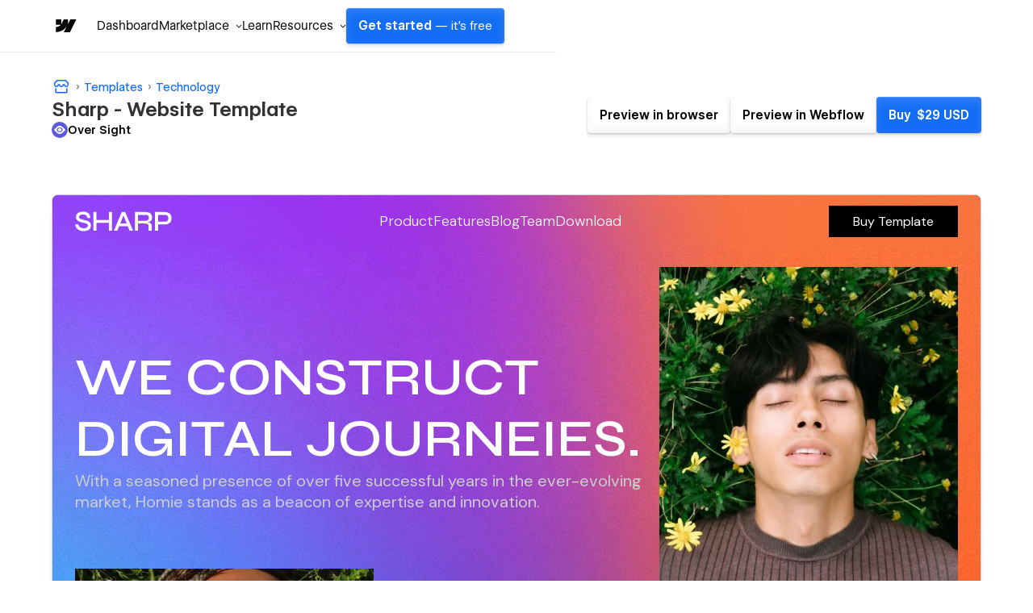

--- FILE ---
content_type: text/html; charset=utf-8
request_url: https://ovo-sharp.webflow.io/
body_size: 6724
content:
<!DOCTYPE html><!-- This site was created in Webflow. https://webflow.com --><!-- Last Published: Sat Sep 30 2023 18:54:42 GMT+0000 (Coordinated Universal Time) --><html data-wf-domain="ovo-sharp.webflow.io" data-wf-page="65082aee39ea17b1e7a6fd24" data-wf-site="65082aee39ea17b1e7a6fd2d"><head><meta charset="utf-8"/><title>Sharp - Webflow HTML website template</title><meta content="Sharp - Webflow HTML website template" name="description"/><meta content="Sharp - Webflow HTML website template" property="og:title"/><meta content="Sharp - Webflow HTML website template" property="og:description"/><meta content="Sharp - Webflow HTML website template" property="twitter:title"/><meta content="Sharp - Webflow HTML website template" property="twitter:description"/><meta property="og:type" content="website"/><meta content="summary_large_image" name="twitter:card"/><meta content="width=device-width, initial-scale=1" name="viewport"/><meta content="Webflow" name="generator"/><link href="https://assets.website-files.com/65082aee39ea17b1e7a6fd2d/css/ovo-sharp.webflow.0260b07cf.css" rel="stylesheet" type="text/css"/><link href="https://fonts.googleapis.com" rel="preconnect"/><link href="https://fonts.gstatic.com" rel="preconnect" crossorigin="anonymous"/><script src="https://ajax.googleapis.com/ajax/libs/webfont/1.6.26/webfont.js" type="text/javascript"></script><script type="text/javascript">WebFont.load({  google: {    families: ["Open Sans:300,300italic,400,400italic,600,600italic,700,700italic,800,800italic","Syne:regular,500,600,700,800","DM Sans:100,200,300,regular,500,600,700,800,900,100italic,200italic,300italic,italic,500italic,600italic,700italic,800italic,900italic"]  }});</script><script type="text/javascript">!function(o,c){var n=c.documentElement,t=" w-mod-";n.className+=t+"js",("ontouchstart"in o||o.DocumentTouch&&c instanceof DocumentTouch)&&(n.className+=t+"touch")}(window,document);</script><link href="https://cdn.prod.website-files.com/65082aee39ea17b1e7a6fd2d/65082cb6630b0f98098de682_Fav.jpg" rel="shortcut icon" type="image/x-icon"/><link href="https://cdn.prod.website-files.com/65082aee39ea17b1e7a6fd2d/65082cb9314be691f0f74637_webclip.jpg" rel="apple-touch-icon"/></head><body><div class="fixed-nav"><div data-animation="default" data-collapse="medium" data-duration="400" data-easing="ease" data-easing2="ease" role="banner" class="navbar w-nav"><div class="container navbar-container"><div class="navbar-holder"><div class="navbar-container"><a href="/" aria-current="page" class="brand w-nav-brand w--current"><img src="https://cdn.prod.website-files.com/65082aee39ea17b1e7a6fd2d/65082fecbf51ab4d829007b6_Sharp%20Logo.svg" loading="lazy" alt="" class="brand-image"/></a><nav role="navigation" class="nav-menu w-nav-menu"><div class="nav-menu-link-holder"><div class="nav-menu-link-container"><div class="nav-links"><a href="#Product" class="nav-link w-nav-link">Product</a><a href="#Features" class="nav-link w-nav-link">Features</a><a href="#Blog" class="nav-link w-nav-link">Blog</a><a href="#Team" class="nav-link w-nav-link">Team</a><a href="#Download" class="nav-link w-nav-link">Download</a></div></div></div><div class="button-holder-nav"><a href="#" class="button nav-buttom w-button">Buy Template</a></div></nav><div class="menu-button w-nav-button"><div class="w-icon-nav-menu"></div></div></div></div></div><div class="nav-blur"></div></div></div><div class="section"><div class="hero-holder"><div class="container"><div class="hero-content"><div class="hero-multi-image-holder"><div style="height:0px;opacity:0;-webkit-transform:translate3d(0, 35px, 0) scale3d(1, 1, 1) rotateX(0) rotateY(0) rotateZ(0) skew(0, 0);-moz-transform:translate3d(0, 35px, 0) scale3d(1, 1, 1) rotateX(0) rotateY(0) rotateZ(0) skew(0, 0);-ms-transform:translate3d(0, 35px, 0) scale3d(1, 1, 1) rotateX(0) rotateY(0) rotateZ(0) skew(0, 0);transform:translate3d(0, 35px, 0) scale3d(1, 1, 1) rotateX(0) rotateY(0) rotateZ(0) skew(0, 0)" class="hero-image-02-holder"><img src="https://cdn.prod.website-files.com/65082aee39ea17b1e7a6fd2d/650835de98e2e0dd232c284c_Hero%20Image%206.webp" loading="eager" sizes="(max-width: 767px) 200px, 280px" srcset="https://assets.website-files.com/65082aee39ea17b1e7a6fd2d/650835de98e2e0dd232c284c_Hero%20Image%206-p-500.webp 500w, https://assets.website-files.com/65082aee39ea17b1e7a6fd2d/650835de98e2e0dd232c284c_Hero%20Image%206-p-800.webp 800w, https://assets.website-files.com/65082aee39ea17b1e7a6fd2d/650835de98e2e0dd232c284c_Hero%20Image%206-p-1080.webp 1080w, https://assets.website-files.com/65082aee39ea17b1e7a6fd2d/650835de98e2e0dd232c284c_Hero%20Image%206.webp 1536w" alt="" class="hero-image-02"/></div><div style="height:0px;-webkit-transform:translate3d(0, 35px, 0) scale3d(1, 1, 1) rotateX(0) rotateY(0) rotateZ(0) skew(0, 0);-moz-transform:translate3d(0, 35px, 0) scale3d(1, 1, 1) rotateX(0) rotateY(0) rotateZ(0) skew(0, 0);-ms-transform:translate3d(0, 35px, 0) scale3d(1, 1, 1) rotateX(0) rotateY(0) rotateZ(0) skew(0, 0);transform:translate3d(0, 35px, 0) scale3d(1, 1, 1) rotateX(0) rotateY(0) rotateZ(0) skew(0, 0);opacity:0" class="hero-image-01-holder"><img src="https://cdn.prod.website-files.com/65082aee39ea17b1e7a6fd2d/650835de98e2e0dd232c2820_Hero%20Image%204.webp" loading="eager" sizes="(max-width: 479px) 220px, 370px" srcset="https://assets.website-files.com/65082aee39ea17b1e7a6fd2d/650835de98e2e0dd232c2820_Hero%20Image%204-p-500.webp 500w, https://assets.website-files.com/65082aee39ea17b1e7a6fd2d/650835de98e2e0dd232c2820_Hero%20Image%204-p-800.webp 800w, https://assets.website-files.com/65082aee39ea17b1e7a6fd2d/650835de98e2e0dd232c2820_Hero%20Image%204.webp 1004w" alt="" class="hero-image-01"/></div></div><div id="w-node-_92ba86ed-a223-226f-931e-b58502d37a2d-e7a6fd24" class="hero-heading-holder"><div style="opacity:0;-webkit-transform:translate3d(0, 40px, 0) scale3d(1, 1, 1) rotateX(40deg) rotateY(0) rotateZ(0) skew(0, 0);-moz-transform:translate3d(0, 40px, 0) scale3d(1, 1, 1) rotateX(40deg) rotateY(0) rotateZ(0) skew(0, 0);-ms-transform:translate3d(0, 40px, 0) scale3d(1, 1, 1) rotateX(40deg) rotateY(0) rotateZ(0) skew(0, 0);transform:translate3d(0, 40px, 0) scale3d(1, 1, 1) rotateX(40deg) rotateY(0) rotateZ(0) skew(0, 0);transform-style:preserve-3d" class="animate-on-load-01"><h1 class="hero-heading">We construct digital journeies.</h1></div><div style="opacity:0;-webkit-transform:translate3d(0, 40px, 0) scale3d(1, 1, 1) rotateX(40deg) rotateY(0) rotateZ(0) skew(0, 0);-moz-transform:translate3d(0, 40px, 0) scale3d(1, 1, 1) rotateX(40deg) rotateY(0) rotateZ(0) skew(0, 0);-ms-transform:translate3d(0, 40px, 0) scale3d(1, 1, 1) rotateX(40deg) rotateY(0) rotateZ(0) skew(0, 0);transform:translate3d(0, 40px, 0) scale3d(1, 1, 1) rotateX(40deg) rotateY(0) rotateZ(0) skew(0, 0);transform-style:preserve-3d" class="w-layout-vflex animate-on-load-02"><p class="hero-paragraph">With a seasoned presence of over five successful years in the ever-evolving market, Homie stands as a beacon of expertise and innovation.</p></div></div><div class="hero-image-wrapper"><div style="height:0px;-webkit-transform:translate3d(0, 35px, 0) scale3d(1, 1, 1) rotateX(0) rotateY(0) rotateZ(0) skew(0, 0);-moz-transform:translate3d(0, 35px, 0) scale3d(1, 1, 1) rotateX(0) rotateY(0) rotateZ(0) skew(0, 0);-ms-transform:translate3d(0, 35px, 0) scale3d(1, 1, 1) rotateX(0) rotateY(0) rotateZ(0) skew(0, 0);transform:translate3d(0, 35px, 0) scale3d(1, 1, 1) rotateX(0) rotateY(0) rotateZ(0) skew(0, 0);opacity:0" class="hero-image-holder"><img src="https://cdn.prod.website-files.com/65082aee39ea17b1e7a6fd2d/650835de0aa6773f0d3a2dda_Hero%20Image%205.webp" loading="eager" sizes="(max-width: 479px) 94vw, 370px" srcset="https://assets.website-files.com/65082aee39ea17b1e7a6fd2d/650835de0aa6773f0d3a2dda_Hero%20Image%205-p-500.webp 500w, https://assets.website-files.com/65082aee39ea17b1e7a6fd2d/650835de0aa6773f0d3a2dda_Hero%20Image%205-p-800.webp 800w, https://assets.website-files.com/65082aee39ea17b1e7a6fd2d/650835de0aa6773f0d3a2dda_Hero%20Image%205-p-1080.webp 1080w, https://assets.website-files.com/65082aee39ea17b1e7a6fd2d/650835de0aa6773f0d3a2dda_Hero%20Image%205-p-1600.webp 1600w, https://assets.website-files.com/65082aee39ea17b1e7a6fd2d/650835de0aa6773f0d3a2dda_Hero%20Image%205.webp 1808w" alt="" class="hero-image"/></div></div><div data-w-id="a5cbd3c8-0232-faba-4a9f-f6be8748ea1a" style="-webkit-transform:translate3d(0, 20px, 0) scale3d(1, 1, 1) rotateX(0) rotateY(0) rotateZ(0) skew(0, 0);-moz-transform:translate3d(0, 20px, 0) scale3d(1, 1, 1) rotateX(0) rotateY(0) rotateZ(0) skew(0, 0);-ms-transform:translate3d(0, 20px, 0) scale3d(1, 1, 1) rotateX(0) rotateY(0) rotateZ(0) skew(0, 0);transform:translate3d(0, 20px, 0) scale3d(1, 1, 1) rotateX(0) rotateY(0) rotateZ(0) skew(0, 0);opacity:0" class="hero-text-holder"><div class="hero-text">What we do</div><div class="hero-paragraph"><p class="hero-sub-heading">Our Studio Excels in Collaborating with Creative Agencies and Enterprises to Craft Premium Web Experiences and Cutting-Edge Digital Solutions.</p></div></div></div></div><div class="noise-texture"></div><img src="https://cdn.prod.website-files.com/65082aee39ea17b1e7a6fd2d/651172190c1a3a4cd77621d9_Gradient.webp" loading="eager" sizes="100vw" srcset="https://assets.website-files.com/65082aee39ea17b1e7a6fd2d/651172190c1a3a4cd77621d9_Gradient-p-500.webp 500w, https://assets.website-files.com/65082aee39ea17b1e7a6fd2d/651172190c1a3a4cd77621d9_Gradient-p-800.webp 800w, https://assets.website-files.com/65082aee39ea17b1e7a6fd2d/651172190c1a3a4cd77621d9_Gradient-p-1080.webp 1080w, https://assets.website-files.com/65082aee39ea17b1e7a6fd2d/651172190c1a3a4cd77621d9_Gradient-p-1600.webp 1600w, https://assets.website-files.com/65082aee39ea17b1e7a6fd2d/651172190c1a3a4cd77621d9_Gradient.webp 1908w" alt="" class="hero-bg-image"/></div></div><div id="Product" class="section overflow-hidden"><div class="container"><div class="content-holder"><div class="red-text">Build your brand today</div><div class="white-title-holder"><div class="white-title-wrapper"><h2 class="white-title">At SHARP, we are on a mission to redefine how we</h2><div class="text-overlay"></div></div><div class="white-title-wrapper"><h2 class="white-title">connect and communicate through imagery. We</h2><div class="text-overlay"></div></div><div class="white-title-wrapper"><h2 class="white-title">believe that images should be free to speak for</h2><div class="text-overlay"></div></div><div class="white-title-wrapper"><h2 class="white-title">themselves, allowing your creativity to shine without</h2><div class="text-overlay"></div></div><div class="white-title-wrapper"><h2 class="white-title">distraction. Join us on this journey to unlock the full</h2><div class="text-overlay"></div></div><div class="white-title-wrapper"><h2 class="white-title">potential of visual communication.</h2><div class="text-overlay"></div></div></div></div><div class="features-holder"><div class="w-layout-grid features"><div id="w-node-_7ff86621-15cf-37b6-67bd-095d578fe2ae-e7a6fd24" class="features-image"><img src="https://cdn.prod.website-files.com/65082aee39ea17b1e7a6fd2d/65082fed82b28562f8366cb5_Feature%20Image%205.webp" loading="lazy" sizes="(max-width: 479px) 66vw, (max-width: 767px) 65vw, (max-width: 991px) 66vw, (max-width: 1439px) 95vw, 1244px" srcset="https://assets.website-files.com/65082aee39ea17b1e7a6fd2d/65082fed82b28562f8366cb5_Feature%20Image%205-p-500.webp 500w, https://assets.website-files.com/65082aee39ea17b1e7a6fd2d/65082fed82b28562f8366cb5_Feature%20Image%205-p-800.webp 800w, https://assets.website-files.com/65082aee39ea17b1e7a6fd2d/65082fed82b28562f8366cb5_Feature%20Image%205-p-1080.webp 1080w, https://assets.website-files.com/65082aee39ea17b1e7a6fd2d/65082fed82b28562f8366cb5_Feature%20Image%205.webp 1110w" alt="" class="feature-image"/></div><div class="features-wrapper"><div class="fade-in-on-scroll"><div class="red-text">Build your brand today</div></div><div class="mid-title-holder"><h2 class="mid-title">It’s because we believe that the future belongs to AI</h2></div><div class="feature-paragraph-holder"><p class="feature-paragraph">With a seasoned presence of over five successful years in the ever-evolving market, Homie stands as a beacon of expertise and innovation.</p></div><div class="button-holder"><a href="#" class="button w-button">Buy template</a></div></div></div><div class="w-layout-grid features right"><div id="w-node-daa0e97f-2b8f-d309-274f-0a0be46e3b5f-e7a6fd24" data-w-id="daa0e97f-2b8f-d309-274f-0a0be46e3b5f" class="features-image right"><img src="https://cdn.prod.website-files.com/65082aee39ea17b1e7a6fd2d/65082fedd8ab2afe46dfc09e_Feature%20Image%207.webp" loading="lazy" sizes="(max-width: 479px) 75vw, (max-width: 767px) 65vw, (max-width: 991px) 66vw, (max-width: 1439px) 95vw, 1244px" srcset="https://assets.website-files.com/65082aee39ea17b1e7a6fd2d/65082fedd8ab2afe46dfc09e_Feature%20Image%207-p-500.webp 500w, https://assets.website-files.com/65082aee39ea17b1e7a6fd2d/65082fedd8ab2afe46dfc09e_Feature%20Image%207-p-800.webp 800w, https://assets.website-files.com/65082aee39ea17b1e7a6fd2d/65082fedd8ab2afe46dfc09e_Feature%20Image%207-p-1080.webp 1080w, https://assets.website-files.com/65082aee39ea17b1e7a6fd2d/65082fedd8ab2afe46dfc09e_Feature%20Image%207.webp 1110w" alt="" class="feature-image"/><img src="https://cdn.prod.website-files.com/65082aee39ea17b1e7a6fd2d/65082fedd7729cbae839618c_Notification.svg" loading="lazy" alt="" class="message"/></div><div class="features-wrapper left"><div class="w-layout-vflex fade-in-on-scroll"><div class="red-text">Build your brand today</div></div><div class="mid-title-holder"><h2 class="mid-title">It’s because we believe that the future belongs to AI</h2></div><div class="feature-paragraph-holder"><p class="feature-paragraph">With a seasoned presence of over five successful years in the ever-evolving market, Homie stands as a beacon of expertise and innovation.</p></div><div class="button-holder"><a href="#" class="button w-button">Buy template</a></div></div></div><div class="w-layout-grid features"><div id="w-node-_3455036b-ab74-994e-8324-547eb7a1cafb-e7a6fd24" data-w-id="3455036b-ab74-994e-8324-547eb7a1cafb" class="features-image"><img src="https://cdn.prod.website-files.com/65082aee39ea17b1e7a6fd2d/65082fed418d032204fda0ae_Feature%20Image%206.webp" loading="lazy" sizes="(max-width: 479px) 66vw, (max-width: 767px) 65vw, (max-width: 991px) 66vw, (max-width: 1439px) 95vw, 1244px" srcset="https://assets.website-files.com/65082aee39ea17b1e7a6fd2d/65082fed418d032204fda0ae_Feature%20Image%206-p-500.webp 500w, https://assets.website-files.com/65082aee39ea17b1e7a6fd2d/65082fed418d032204fda0ae_Feature%20Image%206-p-800.webp 800w, https://assets.website-files.com/65082aee39ea17b1e7a6fd2d/65082fed418d032204fda0ae_Feature%20Image%206.webp 1041w" alt="" class="feature-image"/><img src="https://cdn.prod.website-files.com/65082aee39ea17b1e7a6fd2d/65082fed020d0150e72297f6_NotificationFeedWBell%20(3)%201.webp" loading="lazy" alt="" class="message _02"/></div><div class="features-wrapper"><div class="w-layout-vflex fade-in-on-scroll"><div class="red-text">Build your brand today</div></div><div class="mid-title-holder"><h2 class="mid-title">It’s because we believe that the future belongs to AI</h2></div><div class="feature-paragraph-holder"><p class="feature-paragraph">With a seasoned presence of over five successful years in the ever-evolving market, Homie stands as a beacon of expertise and innovation.</p></div><div class="button-holder"><a href="#" class="button w-button">Buy template</a></div></div></div><div class="w-layout-grid features right"><div id="w-node-_8811b98e-abee-39db-a6ef-3530671389fb-e7a6fd24" data-w-id="8811b98e-abee-39db-a6ef-3530671389fb" class="features-image right"><img src="https://cdn.prod.website-files.com/65082aee39ea17b1e7a6fd2d/65082fedb83ca9ede2c04496_Feature%20Image%208.webp" loading="lazy" sizes="(max-width: 479px) 75vw, (max-width: 767px) 65vw, (max-width: 991px) 66vw, (max-width: 1439px) 95vw, 1244px" srcset="https://assets.website-files.com/65082aee39ea17b1e7a6fd2d/65082fedb83ca9ede2c04496_Feature%20Image%208-p-500.webp 500w, https://assets.website-files.com/65082aee39ea17b1e7a6fd2d/65082fedb83ca9ede2c04496_Feature%20Image%208-p-800.webp 800w, https://assets.website-files.com/65082aee39ea17b1e7a6fd2d/65082fedb83ca9ede2c04496_Feature%20Image%208-p-1080.webp 1080w, https://assets.website-files.com/65082aee39ea17b1e7a6fd2d/65082fedb83ca9ede2c04496_Feature%20Image%208.webp 1110w" alt="" class="feature-image"/><img src="https://cdn.prod.website-files.com/65082aee39ea17b1e7a6fd2d/65082fedd7729cbae839618c_Notification.svg" loading="lazy" alt="" class="message"/></div><div class="features-wrapper left"><div class="w-layout-vflex fade-in-on-scroll"><div class="red-text">Build your brand today</div></div><div class="mid-title-holder"><h2 class="mid-title">It’s because we believe that the future belongs to AI</h2></div><div class="feature-paragraph-holder"><p class="feature-paragraph">With a seasoned presence of over five successful years in the ever-evolving market, Homie stands as a beacon of expertise and innovation.</p></div><div class="button-holder"><a href="#" class="button w-button">Buy template</a></div></div></div></div></div></div><div class="section"><div class="start"><div class="container"><div class="cta"><div class="features-wrapper"><div class="fade-in-on-scroll"><div class="red-text _02">Build your brand today</div></div><div class="mid-title-holder"><h2 class="mid-title">It’s because we believe that the future belongs to AI</h2></div><div class="feature-paragraph-holder _02"><p class="feature-paragraph">With a seasoned presence of over five successful years in the ever-evolving market, Homie stands as a beacon of expertise and innovation.</p></div><div class="form-block w-form"><form id="wf-form-CTA-Form" name="wf-form-CTA-Form" data-name="CTA Form" method="get" class="form" data-wf-page-id="65082aee39ea17b1e7a6fd24" data-wf-element-id="f8ba6af2-ffc6-cf14-1dfb-27c002f38efb"><input class="text-field w-input" maxlength="256" name="email" data-name="Email" placeholder="Your Email" type="email" id="email" required=""/><input type="submit" data-wait="..." class="submit-button w-button" value=""/></form><div class="success-message w-form-done"><div>Thank you! <br/>Your submission has been received!</div></div><div class="error-message w-form-fail"><div>Oops! Something went wrong while submitting the form.</div></div></div></div></div></div><div data-poster-url="https://cdn.prod.website-files.com/65082aee39ea17b1e7a6fd2d/651177b9431493a95c48be9a_Untitled (1)-poster-00001.jpg" data-video-urls="https://cdn.prod.website-files.com/65082aee39ea17b1e7a6fd2d/651177b9431493a95c48be9a_Untitled (1)-transcode.mp4,https://cdn.prod.website-files.com/65082aee39ea17b1e7a6fd2d/651177b9431493a95c48be9a_Untitled (1)-transcode.webm" data-autoplay="true" data-loop="true" data-wf-ignore="true" class="background-video w-background-video w-background-video-atom"><video id="3a42042c-1c66-b356-e751-0e2dd18dd109-video" autoplay="" loop="" style="background-image:url(&quot;https://cdn.prod.website-files.com/65082aee39ea17b1e7a6fd2d/651177b9431493a95c48be9a_Untitled (1)-poster-00001.jpg&quot;)" muted="" playsinline="" data-wf-ignore="true" data-object-fit="cover"><source src="https://cdn.prod.website-files.com/65082aee39ea17b1e7a6fd2d/651177b9431493a95c48be9a_Untitled (1)-transcode.mp4" data-wf-ignore="true"/><source src="https://cdn.prod.website-files.com/65082aee39ea17b1e7a6fd2d/651177b9431493a95c48be9a_Untitled (1)-transcode.webm" data-wf-ignore="true"/></video></div><div id="Features" class="bg-video-overlay"></div></div></div><div id="Blog" class="section"><div class="blog-section"><div class="container"><div class="center-text"><div class="title-holder"><div class="title-container"><h2 class="title">Other Blogs</h2></div><div class="paragraph-holder"><p>Ut consequat urna commodo, sagittis diam id, ornare lacus. Nullam quis nunc sit amet dui dignissim lacinia id a dolor. Integer egestas odio hendrerit dolor faucibus lacinia.</p></div></div></div><div class="blog-grid-wrapper w-dyn-list"><div role="list" class="blog-grid w-dyn-items"><div role="listitem" class="blog-item w-dyn-item"><a href="/post/note-security" class="blog-item-wrapper w-inline-block"><div class="blog-thumbanil-holder"><img alt="" loading="lazy" src="https://cdn.prod.website-files.com/65082aee39ea17b1e7a6fd34/650adb4efd6cf3427548e5ec_Blog%20Image%2001.jpg" sizes="(max-width: 479px) 94vw, (max-width: 767px) 93vw, (max-width: 991px) 29vw, (max-width: 1439px) 30vw, 394.65625px" srcset="https://cdn.prod.website-files.com/65082aee39ea17b1e7a6fd34/650adb4efd6cf3427548e5ec_Blog%20Image%2001-p-500.jpg 500w, https://cdn.prod.website-files.com/65082aee39ea17b1e7a6fd34/650adb4efd6cf3427548e5ec_Blog%20Image%2001-p-800.jpg 800w, https://cdn.prod.website-files.com/65082aee39ea17b1e7a6fd34/650adb4efd6cf3427548e5ec_Blog%20Image%2001-p-1080.jpg 1080w, https://cdn.prod.website-files.com/65082aee39ea17b1e7a6fd34/650adb4efd6cf3427548e5ec_Blog%20Image%2001.jpg 1410w" class="blog-thumbanil"/></div><div class="blog-details-holder"><div class="blog-content"><div class="blog-paragraph">Accusantium quos porro qui quas omnis</div><div class="blog-title">Note Security</div></div></div></a></div><div role="listitem" class="blog-item w-dyn-item"><a href="/post/effective-note-taking-tips" class="blog-item-wrapper w-inline-block"><div class="blog-thumbanil-holder"><img alt="" loading="lazy" src="https://cdn.prod.website-files.com/65082aee39ea17b1e7a6fd34/650adb614e78ece3983158ce_Blog%20Image%2002.jpg" sizes="(max-width: 479px) 94vw, (max-width: 767px) 93vw, (max-width: 991px) 29vw, (max-width: 1439px) 30vw, 394.65625px" srcset="https://cdn.prod.website-files.com/65082aee39ea17b1e7a6fd34/650adb614e78ece3983158ce_Blog%20Image%2002-p-500.jpg 500w, https://cdn.prod.website-files.com/65082aee39ea17b1e7a6fd34/650adb614e78ece3983158ce_Blog%20Image%2002-p-800.jpg 800w, https://cdn.prod.website-files.com/65082aee39ea17b1e7a6fd34/650adb614e78ece3983158ce_Blog%20Image%2002.jpg 810w" class="blog-thumbanil"/></div><div class="blog-details-holder"><div class="blog-content"><div class="blog-paragraph">Est voluptatem animi sed ea</div><div class="blog-title">Effective Note-Taking Tips</div></div></div></a></div><div role="listitem" class="blog-item w-dyn-item"><a href="/post/coding-with-midnight" class="blog-item-wrapper w-inline-block"><div class="blog-thumbanil-holder"><img alt="" loading="lazy" src="https://cdn.prod.website-files.com/65082aee39ea17b1e7a6fd34/650adb6d26b2c80855bf17cc_Blog%20Image%2003.jpg" sizes="(max-width: 479px) 94vw, (max-width: 767px) 93vw, (max-width: 991px) 29vw, (max-width: 1439px) 30vw, 394.65625px" srcset="https://cdn.prod.website-files.com/65082aee39ea17b1e7a6fd34/650adb6d26b2c80855bf17cc_Blog%20Image%2003-p-500.jpg 500w, https://cdn.prod.website-files.com/65082aee39ea17b1e7a6fd34/650adb6d26b2c80855bf17cc_Blog%20Image%2003-p-800.jpg 800w, https://cdn.prod.website-files.com/65082aee39ea17b1e7a6fd34/650adb6d26b2c80855bf17cc_Blog%20Image%2003.jpg 1122w" class="blog-thumbanil"/></div><div class="blog-details-holder"><div class="blog-content"><div class="blog-paragraph">Recusandae esse ratione sed voluptatem maxime </div><div class="blog-title">Coding with Midnight</div></div></div></a></div><div role="listitem" class="blog-item w-dyn-item"><a href="/post/cloud-benefits" class="blog-item-wrapper w-inline-block"><div class="blog-thumbanil-holder"><img alt="" loading="lazy" src="https://cdn.prod.website-files.com/65082aee39ea17b1e7a6fd34/650adb78d76aea2d4f382ddf_Blog%20Image%2004.jpg" sizes="(max-width: 479px) 94vw, (max-width: 767px) 93vw, (max-width: 991px) 29vw, (max-width: 1439px) 30vw, 394.65625px" srcset="https://cdn.prod.website-files.com/65082aee39ea17b1e7a6fd34/650adb78d76aea2d4f382ddf_Blog%20Image%2004-p-500.jpg 500w, https://cdn.prod.website-files.com/65082aee39ea17b1e7a6fd34/650adb78d76aea2d4f382ddf_Blog%20Image%2004-p-800.jpg 800w, https://cdn.prod.website-files.com/65082aee39ea17b1e7a6fd34/650adb78d76aea2d4f382ddf_Blog%20Image%2004-p-1080.jpg 1080w, https://cdn.prod.website-files.com/65082aee39ea17b1e7a6fd34/650adb78d76aea2d4f382ddf_Blog%20Image%2004.jpg 1818w" class="blog-thumbanil"/></div><div class="blog-details-holder"><div class="blog-content"><div class="blog-paragraph">Quae saepe sapiente tenetur tempore</div><div class="blog-title">Cloud Benefits</div></div></div></a></div><div role="listitem" class="blog-item w-dyn-item"><a href="/post/design-excellence" class="blog-item-wrapper w-inline-block"><div class="blog-thumbanil-holder"><img alt="" loading="lazy" src="https://cdn.prod.website-files.com/65082aee39ea17b1e7a6fd34/650adb94b2e5c2dee14b77e8_Blog%20Image%2006.jpg" sizes="(max-width: 479px) 94vw, (max-width: 767px) 93vw, (max-width: 991px) 29vw, (max-width: 1439px) 30vw, 394.65625px" srcset="https://cdn.prod.website-files.com/65082aee39ea17b1e7a6fd34/650adb94b2e5c2dee14b77e8_Blog%20Image%2006-p-500.jpg 500w, https://cdn.prod.website-files.com/65082aee39ea17b1e7a6fd34/650adb94b2e5c2dee14b77e8_Blog%20Image%2006-p-800.jpg 800w, https://cdn.prod.website-files.com/65082aee39ea17b1e7a6fd34/650adb94b2e5c2dee14b77e8_Blog%20Image%2006-p-1080.jpg 1080w, https://cdn.prod.website-files.com/65082aee39ea17b1e7a6fd34/650adb94b2e5c2dee14b77e8_Blog%20Image%2006.jpg 1353w" class="blog-thumbanil"/></div><div class="blog-details-holder"><div class="blog-content"><div class="blog-paragraph">Accusantium quos porro qui quas omnis</div><div class="blog-title">Design Excellence</div></div></div></a></div><div role="listitem" class="blog-item w-dyn-item"><a href="/post/collaboration-guide" class="blog-item-wrapper w-inline-block"><div class="blog-thumbanil-holder"><img alt="" loading="lazy" src="https://cdn.prod.website-files.com/65082aee39ea17b1e7a6fd34/650adb866cc33d96b908d5bb_Blog%20Image%2005.jpg" sizes="(max-width: 479px) 94vw, (max-width: 767px) 93vw, (max-width: 991px) 29vw, (max-width: 1439px) 30vw, 394.65625px" srcset="https://cdn.prod.website-files.com/65082aee39ea17b1e7a6fd34/650adb866cc33d96b908d5bb_Blog%20Image%2005-p-500.jpg 500w, https://cdn.prod.website-files.com/65082aee39ea17b1e7a6fd34/650adb866cc33d96b908d5bb_Blog%20Image%2005-p-800.jpg 800w, https://cdn.prod.website-files.com/65082aee39ea17b1e7a6fd34/650adb866cc33d96b908d5bb_Blog%20Image%2005-p-1080.jpg 1080w, https://cdn.prod.website-files.com/65082aee39ea17b1e7a6fd34/650adb866cc33d96b908d5bb_Blog%20Image%2005.jpg 1110w" class="blog-thumbanil"/></div><div class="blog-details-holder"><div class="blog-content"><div class="blog-paragraph">Voluptatem omnis vel eos quo voluptas et et.
</div><div class="blog-title">Collaboration Guide</div></div></div></a></div></div></div></div></div></div><div id="Team" class="section"><div class="container"><div class="team-wrapper"><div data-w-id="c5419236-5d9b-97d5-fe86-1fa9ee212b52" style="-webkit-transform:translate3d(0, 20px, 0) scale3d(1, 1, 1) rotateX(0) rotateY(0) rotateZ(0) skew(0, 0);-moz-transform:translate3d(0, 20px, 0) scale3d(1, 1, 1) rotateX(0) rotateY(0) rotateZ(0) skew(0, 0);-ms-transform:translate3d(0, 20px, 0) scale3d(1, 1, 1) rotateX(0) rotateY(0) rotateZ(0) skew(0, 0);transform:translate3d(0, 20px, 0) scale3d(1, 1, 1) rotateX(0) rotateY(0) rotateZ(0) skew(0, 0);opacity:0" class="team-heading-holder"><h2 class="team-heading">Meet creators &amp; you might become the next one</h2></div><div data-w-id="77020281-ae17-c235-cd5a-18113fa06700" style="-webkit-transform:translate3d(0, 20px, 0) scale3d(1, 1, 1) rotateX(0) rotateY(0) rotateZ(0) skew(0, 0);-moz-transform:translate3d(0, 20px, 0) scale3d(1, 1, 1) rotateX(0) rotateY(0) rotateZ(0) skew(0, 0);-ms-transform:translate3d(0, 20px, 0) scale3d(1, 1, 1) rotateX(0) rotateY(0) rotateZ(0) skew(0, 0);transform:translate3d(0, 20px, 0) scale3d(1, 1, 1) rotateX(0) rotateY(0) rotateZ(0) skew(0, 0);opacity:0" class="team-paragraph"><p>With a seasoned presence of over five successful years in the ever-evolving market, Homie stands as a beacon of expertise and innovation.</p></div></div><div class="team-people-holder"><div class="person-01"><img src="https://cdn.prod.website-files.com/65082aee39ea17b1e7a6fd2d/65084d79496793d343a738a1_Team%2001.webp" loading="lazy" sizes="(max-width: 479px) 88vw, (max-width: 767px) 26vw, (max-width: 1439px) 28vw, 315px" srcset="https://assets.website-files.com/65082aee39ea17b1e7a6fd2d/65084d79496793d343a738a1_Team%2001-p-500.webp 500w, https://assets.website-files.com/65082aee39ea17b1e7a6fd2d/65084d79496793d343a738a1_Team%2001-p-800.webp 800w, https://assets.website-files.com/65082aee39ea17b1e7a6fd2d/65084d79496793d343a738a1_Team%2001.webp 900w" alt="" class="person"/><div class="persone-name-hoder"><div class="person-name">John Smith</div><div class="social-wrapper"><a href="https://twitter.com/home" target="_blank" class="social-holder w-inline-block"><img src="https://cdn.prod.website-files.com/65082aee39ea17b1e7a6fd2d/650850c06f7b980a9c9ca9cc_Twitter.svg" loading="lazy" alt="" class="social"/></a><a href="https://www.facebook.com/" target="_blank" class="social-holder w-inline-block"><img src="https://cdn.prod.website-files.com/65082aee39ea17b1e7a6fd2d/650850c0d866a7bdaaa38127_Facebook.svg" loading="lazy" alt="" class="social"/></a><a href="https://www.instagram.com/" target="_blank" class="social-holder w-inline-block"><img src="https://cdn.prod.website-files.com/65082aee39ea17b1e7a6fd2d/650850c02d27c540279c11dd_Instagram.svg" loading="lazy" alt="" class="social"/></a></div></div></div><div class="person-01"><img src="https://cdn.prod.website-files.com/65082aee39ea17b1e7a6fd2d/65084d794e65f3ac89bae873_Team%2002.webp" loading="lazy" sizes="(max-width: 479px) 88vw, (max-width: 767px) 26vw, (max-width: 1439px) 28vw, 315px" srcset="https://assets.website-files.com/65082aee39ea17b1e7a6fd2d/65084d794e65f3ac89bae873_Team%2002-p-500.webp 500w, https://assets.website-files.com/65082aee39ea17b1e7a6fd2d/65084d794e65f3ac89bae873_Team%2002-p-800.webp 800w, https://assets.website-files.com/65082aee39ea17b1e7a6fd2d/65084d794e65f3ac89bae873_Team%2002.webp 900w" alt="" class="person"/><div class="persone-name-hoder"><div class="person-name">John Smith</div><div class="social-wrapper"><a href="https://twitter.com/home" target="_blank" class="social-holder w-inline-block"><img src="https://cdn.prod.website-files.com/65082aee39ea17b1e7a6fd2d/650850c06f7b980a9c9ca9cc_Twitter.svg" loading="lazy" alt="" class="social"/></a><a href="https://www.facebook.com/" target="_blank" class="social-holder w-inline-block"><img src="https://cdn.prod.website-files.com/65082aee39ea17b1e7a6fd2d/650850c0d866a7bdaaa38127_Facebook.svg" loading="lazy" alt="" class="social"/></a><a href="https://www.instagram.com/" target="_blank" class="social-holder w-inline-block"><img src="https://cdn.prod.website-files.com/65082aee39ea17b1e7a6fd2d/650850c02d27c540279c11dd_Instagram.svg" loading="lazy" alt="" class="social"/></a></div></div></div><div class="person-01"><img src="https://cdn.prod.website-files.com/65082aee39ea17b1e7a6fd2d/65084d79496793d343a738d1_Team%2005.webp" loading="lazy" sizes="(max-width: 479px) 88vw, (max-width: 767px) 26vw, (max-width: 1439px) 28vw, 315px" srcset="https://assets.website-files.com/65082aee39ea17b1e7a6fd2d/65084d79496793d343a738d1_Team%2005-p-500.webp 500w, https://assets.website-files.com/65082aee39ea17b1e7a6fd2d/65084d79496793d343a738d1_Team%2005-p-800.webp 800w, https://assets.website-files.com/65082aee39ea17b1e7a6fd2d/65084d79496793d343a738d1_Team%2005.webp 901w" alt="" class="person"/><div class="persone-name-hoder"><div class="person-name">John Smith</div><div class="social-wrapper"><a href="https://twitter.com/home" target="_blank" class="social-holder w-inline-block"><img src="https://cdn.prod.website-files.com/65082aee39ea17b1e7a6fd2d/650850c06f7b980a9c9ca9cc_Twitter.svg" loading="lazy" alt="" class="social"/></a><a href="https://www.facebook.com/" target="_blank" class="social-holder w-inline-block"><img src="https://cdn.prod.website-files.com/65082aee39ea17b1e7a6fd2d/650850c0d866a7bdaaa38127_Facebook.svg" loading="lazy" alt="" class="social"/></a><a href="https://www.instagram.com/" target="_blank" class="social-holder w-inline-block"><img src="https://cdn.prod.website-files.com/65082aee39ea17b1e7a6fd2d/650850c02d27c540279c11dd_Instagram.svg" loading="lazy" alt="" class="social"/></a></div></div></div></div><div class="team-people-holder _02"><div class="person-01"><img src="https://cdn.prod.website-files.com/65082aee39ea17b1e7a6fd2d/65084d78020d0150e73da67a_Team%2003.webp" loading="lazy" sizes="(max-width: 479px) 88vw, (max-width: 767px) 41vw, 315px" srcset="https://assets.website-files.com/65082aee39ea17b1e7a6fd2d/65084d78020d0150e73da67a_Team%2003-p-500.webp 500w, https://assets.website-files.com/65082aee39ea17b1e7a6fd2d/65084d78020d0150e73da67a_Team%2003-p-800.webp 800w, https://assets.website-files.com/65082aee39ea17b1e7a6fd2d/65084d78020d0150e73da67a_Team%2003.webp 900w" alt="" class="person"/><div class="persone-name-hoder"><div class="person-name">John Smith</div><div class="social-wrapper"><a href="https://twitter.com/home" target="_blank" class="social-holder w-inline-block"><img src="https://cdn.prod.website-files.com/65082aee39ea17b1e7a6fd2d/650850c06f7b980a9c9ca9cc_Twitter.svg" loading="lazy" alt="" class="social"/></a><a href="https://www.facebook.com/" target="_blank" class="social-holder w-inline-block"><img src="https://cdn.prod.website-files.com/65082aee39ea17b1e7a6fd2d/650850c0d866a7bdaaa38127_Facebook.svg" loading="lazy" alt="" class="social"/></a><a href="https://www.instagram.com/" target="_blank" class="social-holder w-inline-block"><img src="https://cdn.prod.website-files.com/65082aee39ea17b1e7a6fd2d/650850c02d27c540279c11dd_Instagram.svg" loading="lazy" alt="" class="social"/></a></div></div></div><div class="person-01"><img src="https://cdn.prod.website-files.com/65082aee39ea17b1e7a6fd2d/65084d787ec70f9c8569d727_Team%2004.webp" loading="lazy" sizes="(max-width: 479px) 88vw, (max-width: 767px) 41vw, 315px" srcset="https://assets.website-files.com/65082aee39ea17b1e7a6fd2d/65084d787ec70f9c8569d727_Team%2004-p-500.webp 500w, https://assets.website-files.com/65082aee39ea17b1e7a6fd2d/65084d787ec70f9c8569d727_Team%2004-p-800.webp 800w, https://assets.website-files.com/65082aee39ea17b1e7a6fd2d/65084d787ec70f9c8569d727_Team%2004.webp 901w" alt="" class="person"/><div class="persone-name-hoder"><div class="person-name">John Smith</div><div class="social-wrapper"><a href="https://twitter.com/home" target="_blank" class="social-holder w-inline-block"><img src="https://cdn.prod.website-files.com/65082aee39ea17b1e7a6fd2d/650850c06f7b980a9c9ca9cc_Twitter.svg" loading="lazy" alt="" class="social"/></a><a href="https://www.facebook.com/" target="_blank" class="social-holder w-inline-block"><img src="https://cdn.prod.website-files.com/65082aee39ea17b1e7a6fd2d/650850c0d866a7bdaaa38127_Facebook.svg" loading="lazy" alt="" class="social"/></a><a href="https://www.instagram.com/" target="_blank" class="social-holder w-inline-block"><img src="https://cdn.prod.website-files.com/65082aee39ea17b1e7a6fd2d/650850c02d27c540279c11dd_Instagram.svg" loading="lazy" alt="" class="social"/></a></div></div></div></div></div></div><div class="section"><div class="start"><div class="container"><div data-w-id="faa1b33e-dc4d-b405-ce1c-fe07e67e1089" style="-webkit-transform:translate3d(0, 20px, 0) scale3d(1, 1, 1) rotateX(0) rotateY(0) rotateZ(0) skew(0, 0);-moz-transform:translate3d(0, 20px, 0) scale3d(1, 1, 1) rotateX(0) rotateY(0) rotateZ(0) skew(0, 0);-ms-transform:translate3d(0, 20px, 0) scale3d(1, 1, 1) rotateX(0) rotateY(0) rotateZ(0) skew(0, 0);transform:translate3d(0, 20px, 0) scale3d(1, 1, 1) rotateX(0) rotateY(0) rotateZ(0) skew(0, 0);opacity:0" class="little-title-wrapper"><div class="mobile-app-holder"><div class="mobile-text">Mobile app</div></div><div><div class="mobile-text">200,000 downloads</div></div></div><div data-w-id="74773284-c602-1026-dd86-3b1037c6a4eb" style="-webkit-transform:translate3d(0, 20px, 0) scale3d(1, 1, 1) rotateX(0) rotateY(0) rotateZ(0) skew(0, 0);-moz-transform:translate3d(0, 20px, 0) scale3d(1, 1, 1) rotateX(0) rotateY(0) rotateZ(0) skew(0, 0);-ms-transform:translate3d(0, 20px, 0) scale3d(1, 1, 1) rotateX(0) rotateY(0) rotateZ(0) skew(0, 0);transform:translate3d(0, 20px, 0) scale3d(1, 1, 1) rotateX(0) rotateY(0) rotateZ(0) skew(0, 0);opacity:0" class="app-contant-holder"><div class="app-heading-holder"><h1 class="app-heading">Take your creativity to another level</h1></div><div class="litle-app-heading"><h6 class="little-heading">Get this crazy app here</h6></div></div><div data-w-id="089dcad1-d9ce-9536-28d9-610d73548bd8" style="-webkit-transform:translate3d(0, 20px, 0) scale3d(1, 1, 1) rotateX(0) rotateY(0) rotateZ(0) skew(0, 0);-moz-transform:translate3d(0, 20px, 0) scale3d(1, 1, 1) rotateX(0) rotateY(0) rotateZ(0) skew(0, 0);-ms-transform:translate3d(0, 20px, 0) scale3d(1, 1, 1) rotateX(0) rotateY(0) rotateZ(0) skew(0, 0);transform:translate3d(0, 20px, 0) scale3d(1, 1, 1) rotateX(0) rotateY(0) rotateZ(0) skew(0, 0);opacity:0" class="download-holder"><a href="https://www.apple.com/app-store/" target="_blank" class="apple-download-holder w-inline-block"><img src="https://cdn.prod.website-files.com/65082aee39ea17b1e7a6fd2d/65085e7843f77856ea4d1191_App%20Store.svg" loading="lazy" alt="" class="apple-download"/></a><a href="https://play.google.com/store/games" target="_blank" class="apple-download-holder w-inline-block"><img src="https://cdn.prod.website-files.com/65082aee39ea17b1e7a6fd2d/65085e78f1d1411b1dba96c7_Google%20Play.svg" loading="lazy" alt="" class="google-download"/></a></div></div><div id="Download" class="bg-video-overlay"></div><div data-poster-url="https://cdn.prod.website-files.com/65082aee39ea17b1e7a6fd2d/65117900af03909471c0b1c8_production_id_4498201 (1080p)-poster-00001.jpg" data-video-urls="https://cdn.prod.website-files.com/65082aee39ea17b1e7a6fd2d/65117900af03909471c0b1c8_production_id_4498201 (1080p)-transcode.mp4,https://cdn.prod.website-files.com/65082aee39ea17b1e7a6fd2d/65117900af03909471c0b1c8_production_id_4498201 (1080p)-transcode.webm" data-autoplay="true" data-loop="true" data-wf-ignore="true" class="background-video w-background-video w-background-video-atom"><video id="df7d28df-d2b1-87c2-6b11-f0ab1d4d863a-video" autoplay="" loop="" style="background-image:url(&quot;https://cdn.prod.website-files.com/65082aee39ea17b1e7a6fd2d/65117900af03909471c0b1c8_production_id_4498201 (1080p)-poster-00001.jpg&quot;)" muted="" playsinline="" data-wf-ignore="true" data-object-fit="cover"><source src="https://cdn.prod.website-files.com/65082aee39ea17b1e7a6fd2d/65117900af03909471c0b1c8_production_id_4498201 (1080p)-transcode.mp4" data-wf-ignore="true"/><source src="https://cdn.prod.website-files.com/65082aee39ea17b1e7a6fd2d/65117900af03909471c0b1c8_production_id_4498201 (1080p)-transcode.webm" data-wf-ignore="true"/></video></div></div></div><div class="section"><div class="container"><div class="footer-heading-holder"><h2 class="footer-heading">Do you want to start a new project or collaborate with us?</h2></div><div class="footer-wrapper"><div class="footer-content"><div id="w-node-e92bf484-a605-4132-f141-4518468af7e2-468af7d9" class="footer-block"><div class="title-small">Company</div><a href="#Product" class="footer-link">Product</a><a href="#Features" class="footer-link">Features</a><a href="#Blog" class="footer-link">Blog</a><a href="#Download" class="footer-link">Download</a></div><div id="w-node-e92bf484-a605-4132-f141-4518468af7ef-468af7d9" class="footer-block"><div class="title-small">Social media</div><a href="https://instagram.com" target="_blank" class="footer-link">Instagram</a><a href="https://fb.com" target="_blank" class="footer-link">Facebook</a><a href="https://linkedin.com" target="_blank" class="footer-link">Linkedin</a><a href="https://twitter.com" target="_blank" class="footer-link">Twitter</a></div><div id="w-node-e92bf484-a605-4132-f141-4518468af7fa-468af7d9" class="footer-block"><div class="title-small">Webflow stuff</div><a href="/template/style-guide" class="footer-link">Style Guide</a><a href="/template/licensing" class="footer-link">Licensing</a><a href="/template/instructions" class="footer-link">Instructions</a><a href="/template/change-log" class="footer-link">Change Log</a></div><div id="w-node-c9653e2b-1829-ae88-9aa7-e29c889f1f04-468af7d9" class="footer-block"><div class="title-small">Extra</div><a href="https://webflow.com/templates/designers/over-sight" target="_blank" class="footer-link">More Templates</a><a href="/template/licensing" class="footer-link">Get This Template</a></div></div></div><div class="footer-divider"><div class="footer-copyright-holder"><div class="footer-copyright-center">Created by <a href="http://madebyoversight.com/" target="_blank" class="white-link">OVERSIGHT</a></div></div><div class="footer-copyright-holder"><div class="footer-copyright-center">Powered by <a href="https://webflow.com/" target="_blank" class="white-link">WEBFLOW</a></div></div></div></div></div><script src="https://d3e54v103j8qbb.cloudfront.net/js/jquery-3.5.1.min.dc5e7f18c8.js?site=65082aee39ea17b1e7a6fd2d" type="text/javascript" integrity="sha256-9/aliU8dGd2tb6OSsuzixeV4y/faTqgFtohetphbbj0=" crossorigin="anonymous"></script><script src="https://assets.website-files.com/65082aee39ea17b1e7a6fd2d/js/webflow.d34a40bd7.js" type="text/javascript"></script></body></html>

--- FILE ---
content_type: text/css
request_url: https://cdn.prod.website-files.com/5e593fb060cf87bbaf75dd20/css/template-marketplace.webflow.shared.f3c780ff7.min.css
body_size: 43938
content:
html{-webkit-text-size-adjust:100%;-ms-text-size-adjust:100%;font-family:sans-serif}body{margin:0}article,aside,details,figcaption,figure,footer,header,hgroup,main,menu,nav,section,summary{display:block}audio,canvas,progress,video{vertical-align:baseline;display:inline-block}audio:not([controls]){height:0;display:none}[hidden],template{display:none}a{background-color:#0000}a:active,a:hover{outline:0}abbr[title]{border-bottom:1px dotted}b,strong{font-weight:700}dfn{font-style:italic}h1{margin:.67em 0;font-size:2em}mark{color:#000;background:#ff0}small{font-size:80%}sub,sup{vertical-align:baseline;font-size:75%;line-height:0;position:relative}sup{top:-.5em}sub{bottom:-.25em}img{border:0}svg:not(:root){overflow:hidden}hr{box-sizing:content-box;height:0}pre{overflow:auto}code,kbd,pre,samp{font-family:monospace;font-size:1em}button,input,optgroup,select,textarea{color:inherit;font:inherit;margin:0}button{overflow:visible}button,select{text-transform:none}button,html input[type=button],input[type=reset]{-webkit-appearance:button;cursor:pointer}button[disabled],html input[disabled]{cursor:default}button::-moz-focus-inner,input::-moz-focus-inner{border:0;padding:0}input{line-height:normal}input[type=checkbox],input[type=radio]{box-sizing:border-box;padding:0}input[type=number]::-webkit-inner-spin-button,input[type=number]::-webkit-outer-spin-button{height:auto}input[type=search]{-webkit-appearance:none}input[type=search]::-webkit-search-cancel-button,input[type=search]::-webkit-search-decoration{-webkit-appearance:none}legend{border:0;padding:0}textarea{overflow:auto}optgroup{font-weight:700}table{border-collapse:collapse;border-spacing:0}td,th{padding:0}@font-face{font-family:webflow-icons;src:url([data-uri])format("truetype");font-weight:400;font-style:normal}[class^=w-icon-],[class*=\ w-icon-]{speak:none;font-variant:normal;text-transform:none;-webkit-font-smoothing:antialiased;-moz-osx-font-smoothing:grayscale;font-style:normal;font-weight:400;line-height:1;font-family:webflow-icons!important}.w-icon-slider-right:before{content:""}.w-icon-slider-left:before{content:""}.w-icon-nav-menu:before{content:""}.w-icon-arrow-down:before,.w-icon-dropdown-toggle:before{content:""}.w-icon-file-upload-remove:before{content:""}.w-icon-file-upload-icon:before{content:""}*{box-sizing:border-box}html{height:100%}body{color:#333;background-color:#fff;min-height:100%;margin:0;font-family:Arial,sans-serif;font-size:14px;line-height:20px}img{vertical-align:middle;max-width:100%;display:inline-block}html.w-mod-touch *{background-attachment:scroll!important}.w-block{display:block}.w-inline-block{max-width:100%;display:inline-block}.w-clearfix:before,.w-clearfix:after{content:" ";grid-area:1/1/2/2;display:table}.w-clearfix:after{clear:both}.w-hidden{display:none}.w-button{color:#fff;line-height:inherit;cursor:pointer;background-color:#3898ec;border:0;border-radius:0;padding:9px 15px;text-decoration:none;display:inline-block}input.w-button{-webkit-appearance:button}html[data-w-dynpage] [data-w-cloak]{color:#0000!important}.w-code-block{margin:unset}pre.w-code-block code{all:inherit}.w-optimization{display:contents}.w-webflow-badge,.w-webflow-badge>img{box-sizing:unset;width:unset;height:unset;max-height:unset;max-width:unset;min-height:unset;min-width:unset;margin:unset;padding:unset;float:unset;clear:unset;border:unset;border-radius:unset;background:unset;background-image:unset;background-position:unset;background-size:unset;background-repeat:unset;background-origin:unset;background-clip:unset;background-attachment:unset;background-color:unset;box-shadow:unset;transform:unset;direction:unset;font-family:unset;font-weight:unset;color:unset;font-size:unset;line-height:unset;font-style:unset;font-variant:unset;text-align:unset;letter-spacing:unset;-webkit-text-decoration:unset;text-decoration:unset;text-indent:unset;text-transform:unset;list-style-type:unset;text-shadow:unset;vertical-align:unset;cursor:unset;white-space:unset;word-break:unset;word-spacing:unset;word-wrap:unset;transition:unset}.w-webflow-badge{white-space:nowrap;cursor:pointer;box-shadow:0 0 0 1px #0000001a,0 1px 3px #0000001a;visibility:visible!important;opacity:1!important;z-index:2147483647!important;color:#aaadb0!important;overflow:unset!important;background-color:#fff!important;border-radius:3px!important;width:auto!important;height:auto!important;margin:0!important;padding:6px!important;font-size:12px!important;line-height:14px!important;text-decoration:none!important;display:inline-block!important;position:fixed!important;inset:auto 12px 12px auto!important;transform:none!important}.w-webflow-badge>img{position:unset;visibility:unset!important;opacity:1!important;vertical-align:middle!important;display:inline-block!important}h1,h2,h3,h4,h5,h6{margin-bottom:10px;font-weight:700}h1{margin-top:20px;font-size:38px;line-height:44px}h2{margin-top:20px;font-size:32px;line-height:36px}h3{margin-top:20px;font-size:24px;line-height:30px}h4{margin-top:10px;font-size:18px;line-height:24px}h5{margin-top:10px;font-size:14px;line-height:20px}h6{margin-top:10px;font-size:12px;line-height:18px}p{margin-top:0;margin-bottom:10px}blockquote{border-left:5px solid #e2e2e2;margin:0 0 10px;padding:10px 20px;font-size:18px;line-height:22px}figure{margin:0 0 10px}ul,ol{margin-top:0;margin-bottom:10px;padding-left:40px}.w-list-unstyled{padding-left:0;list-style:none}.w-embed:before,.w-embed:after{content:" ";grid-area:1/1/2/2;display:table}.w-embed:after{clear:both}.w-video{width:100%;padding:0;position:relative}.w-video iframe,.w-video object,.w-video embed{border:none;width:100%;height:100%;position:absolute;top:0;left:0}fieldset{border:0;margin:0;padding:0}button,[type=button],[type=reset]{cursor:pointer;-webkit-appearance:button;border:0}.w-form{margin:0 0 15px}.w-form-done{text-align:center;background-color:#ddd;padding:20px;display:none}.w-form-fail{background-color:#ffdede;margin-top:10px;padding:10px;display:none}label{margin-bottom:5px;font-weight:700;display:block}.w-input,.w-select{color:#333;vertical-align:middle;background-color:#fff;border:1px solid #ccc;width:100%;height:38px;margin-bottom:10px;padding:8px 12px;font-size:14px;line-height:1.42857;display:block}.w-input::placeholder,.w-select::placeholder{color:#999}.w-input:focus,.w-select:focus{border-color:#3898ec;outline:0}.w-input[disabled],.w-select[disabled],.w-input[readonly],.w-select[readonly],fieldset[disabled] .w-input,fieldset[disabled] .w-select{cursor:not-allowed}.w-input[disabled]:not(.w-input-disabled),.w-select[disabled]:not(.w-input-disabled),.w-input[readonly],.w-select[readonly],fieldset[disabled]:not(.w-input-disabled) .w-input,fieldset[disabled]:not(.w-input-disabled) .w-select{background-color:#eee}textarea.w-input,textarea.w-select{height:auto}.w-select{background-color:#f3f3f3}.w-select[multiple]{height:auto}.w-form-label{cursor:pointer;margin-bottom:0;font-weight:400;display:inline-block}.w-radio{margin-bottom:5px;padding-left:20px;display:block}.w-radio:before,.w-radio:after{content:" ";grid-area:1/1/2/2;display:table}.w-radio:after{clear:both}.w-radio-input{float:left;margin:3px 0 0 -20px;line-height:normal}.w-file-upload{margin-bottom:10px;display:block}.w-file-upload-input{opacity:0;z-index:-100;width:.1px;height:.1px;position:absolute;overflow:hidden}.w-file-upload-default,.w-file-upload-uploading,.w-file-upload-success{color:#333;display:inline-block}.w-file-upload-error{margin-top:10px;display:block}.w-file-upload-default.w-hidden,.w-file-upload-uploading.w-hidden,.w-file-upload-error.w-hidden,.w-file-upload-success.w-hidden{display:none}.w-file-upload-uploading-btn{cursor:pointer;background-color:#fafafa;border:1px solid #ccc;margin:0;padding:8px 12px;font-size:14px;font-weight:400;display:flex}.w-file-upload-file{background-color:#fafafa;border:1px solid #ccc;flex-grow:1;justify-content:space-between;margin:0;padding:8px 9px 8px 11px;display:flex}.w-file-upload-file-name{font-size:14px;font-weight:400;display:block}.w-file-remove-link{cursor:pointer;width:auto;height:auto;margin-top:3px;margin-left:10px;padding:3px;display:block}.w-icon-file-upload-remove{margin:auto;font-size:10px}.w-file-upload-error-msg{color:#ea384c;padding:2px 0;display:inline-block}.w-file-upload-info{padding:0 12px;line-height:38px;display:inline-block}.w-file-upload-label{cursor:pointer;background-color:#fafafa;border:1px solid #ccc;margin:0;padding:8px 12px;font-size:14px;font-weight:400;display:inline-block}.w-icon-file-upload-icon,.w-icon-file-upload-uploading{width:20px;margin-right:8px;display:inline-block}.w-icon-file-upload-uploading{height:20px}.w-container{max-width:940px;margin-left:auto;margin-right:auto}.w-container:before,.w-container:after{content:" ";grid-area:1/1/2/2;display:table}.w-container:after{clear:both}.w-container .w-row{margin-left:-10px;margin-right:-10px}.w-row:before,.w-row:after{content:" ";grid-area:1/1/2/2;display:table}.w-row:after{clear:both}.w-row .w-row{margin-left:0;margin-right:0}.w-col{float:left;width:100%;min-height:1px;padding-left:10px;padding-right:10px;position:relative}.w-col .w-col{padding-left:0;padding-right:0}.w-col-1{width:8.33333%}.w-col-2{width:16.6667%}.w-col-3{width:25%}.w-col-4{width:33.3333%}.w-col-5{width:41.6667%}.w-col-6{width:50%}.w-col-7{width:58.3333%}.w-col-8{width:66.6667%}.w-col-9{width:75%}.w-col-10{width:83.3333%}.w-col-11{width:91.6667%}.w-col-12{width:100%}.w-hidden-main{display:none!important}@media screen and (max-width:991px){.w-container{max-width:728px}.w-hidden-main{display:inherit!important}.w-hidden-medium{display:none!important}.w-col-medium-1{width:8.33333%}.w-col-medium-2{width:16.6667%}.w-col-medium-3{width:25%}.w-col-medium-4{width:33.3333%}.w-col-medium-5{width:41.6667%}.w-col-medium-6{width:50%}.w-col-medium-7{width:58.3333%}.w-col-medium-8{width:66.6667%}.w-col-medium-9{width:75%}.w-col-medium-10{width:83.3333%}.w-col-medium-11{width:91.6667%}.w-col-medium-12{width:100%}.w-col-stack{width:100%;left:auto;right:auto}}@media screen and (max-width:767px){.w-hidden-main,.w-hidden-medium{display:inherit!important}.w-hidden-small{display:none!important}.w-row,.w-container .w-row{margin-left:0;margin-right:0}.w-col{width:100%;left:auto;right:auto}.w-col-small-1{width:8.33333%}.w-col-small-2{width:16.6667%}.w-col-small-3{width:25%}.w-col-small-4{width:33.3333%}.w-col-small-5{width:41.6667%}.w-col-small-6{width:50%}.w-col-small-7{width:58.3333%}.w-col-small-8{width:66.6667%}.w-col-small-9{width:75%}.w-col-small-10{width:83.3333%}.w-col-small-11{width:91.6667%}.w-col-small-12{width:100%}}@media screen and (max-width:479px){.w-container{max-width:none}.w-hidden-main,.w-hidden-medium,.w-hidden-small{display:inherit!important}.w-hidden-tiny{display:none!important}.w-col{width:100%}.w-col-tiny-1{width:8.33333%}.w-col-tiny-2{width:16.6667%}.w-col-tiny-3{width:25%}.w-col-tiny-4{width:33.3333%}.w-col-tiny-5{width:41.6667%}.w-col-tiny-6{width:50%}.w-col-tiny-7{width:58.3333%}.w-col-tiny-8{width:66.6667%}.w-col-tiny-9{width:75%}.w-col-tiny-10{width:83.3333%}.w-col-tiny-11{width:91.6667%}.w-col-tiny-12{width:100%}}.w-widget{position:relative}.w-widget-map{width:100%;height:400px}.w-widget-map label{width:auto;display:inline}.w-widget-map img{max-width:inherit}.w-widget-map .gm-style-iw{text-align:center}.w-widget-map .gm-style-iw>button{display:none!important}.w-widget-twitter{overflow:hidden}.w-widget-twitter-count-shim{vertical-align:top;text-align:center;background:#fff;border:1px solid #758696;border-radius:3px;width:28px;height:20px;display:inline-block;position:relative}.w-widget-twitter-count-shim *{pointer-events:none;-webkit-user-select:none;user-select:none}.w-widget-twitter-count-shim .w-widget-twitter-count-inner{text-align:center;color:#999;font-family:serif;font-size:15px;line-height:12px;position:relative}.w-widget-twitter-count-shim .w-widget-twitter-count-clear{display:block;position:relative}.w-widget-twitter-count-shim.w--large{width:36px;height:28px}.w-widget-twitter-count-shim.w--large .w-widget-twitter-count-inner{font-size:18px;line-height:18px}.w-widget-twitter-count-shim:not(.w--vertical){margin-left:5px;margin-right:8px}.w-widget-twitter-count-shim:not(.w--vertical).w--large{margin-left:6px}.w-widget-twitter-count-shim:not(.w--vertical):before,.w-widget-twitter-count-shim:not(.w--vertical):after{content:" ";pointer-events:none;border:solid #0000;width:0;height:0;position:absolute;top:50%;left:0}.w-widget-twitter-count-shim:not(.w--vertical):before{border-width:4px;border-color:#75869600 #5d6c7b #75869600 #75869600;margin-top:-4px;margin-left:-9px}.w-widget-twitter-count-shim:not(.w--vertical).w--large:before{border-width:5px;margin-top:-5px;margin-left:-10px}.w-widget-twitter-count-shim:not(.w--vertical):after{border-width:4px;border-color:#fff0 #fff #fff0 #fff0;margin-top:-4px;margin-left:-8px}.w-widget-twitter-count-shim:not(.w--vertical).w--large:after{border-width:5px;margin-top:-5px;margin-left:-9px}.w-widget-twitter-count-shim.w--vertical{width:61px;height:33px;margin-bottom:8px}.w-widget-twitter-count-shim.w--vertical:before,.w-widget-twitter-count-shim.w--vertical:after{content:" ";pointer-events:none;border:solid #0000;width:0;height:0;position:absolute;top:100%;left:50%}.w-widget-twitter-count-shim.w--vertical:before{border-width:5px;border-color:#5d6c7b #75869600 #75869600;margin-left:-5px}.w-widget-twitter-count-shim.w--vertical:after{border-width:4px;border-color:#fff #fff0 #fff0;margin-left:-4px}.w-widget-twitter-count-shim.w--vertical .w-widget-twitter-count-inner{font-size:18px;line-height:22px}.w-widget-twitter-count-shim.w--vertical.w--large{width:76px}.w-background-video{color:#fff;height:500px;position:relative;overflow:hidden}.w-background-video>video{object-fit:cover;z-index:-100;background-position:50%;background-size:cover;width:100%;height:100%;margin:auto;position:absolute;inset:-100%}.w-background-video>video::-webkit-media-controls-start-playback-button{-webkit-appearance:none;display:none!important}.w-background-video--control{background-color:#0000;padding:0;position:absolute;bottom:1em;right:1em}.w-background-video--control>[hidden]{display:none!important}.w-slider{text-align:center;clear:both;-webkit-tap-highlight-color:#0000;tap-highlight-color:#0000;background:#ddd;height:300px;position:relative}.w-slider-mask{z-index:1;white-space:nowrap;height:100%;display:block;position:relative;left:0;right:0;overflow:hidden}.w-slide{vertical-align:top;white-space:normal;text-align:left;width:100%;height:100%;display:inline-block;position:relative}.w-slider-nav{z-index:2;text-align:center;-webkit-tap-highlight-color:#0000;tap-highlight-color:#0000;height:40px;margin:auto;padding-top:10px;position:absolute;inset:auto 0 0}.w-slider-nav.w-round>div{border-radius:100%}.w-slider-nav.w-num>div{font-size:inherit;line-height:inherit;width:auto;height:auto;padding:.2em .5em}.w-slider-nav.w-shadow>div{box-shadow:0 0 3px #3336}.w-slider-nav-invert{color:#fff}.w-slider-nav-invert>div{background-color:#2226}.w-slider-nav-invert>div.w-active{background-color:#222}.w-slider-dot{cursor:pointer;background-color:#fff6;width:1em;height:1em;margin:0 3px .5em;transition:background-color .1s,color .1s;display:inline-block;position:relative}.w-slider-dot.w-active{background-color:#fff}.w-slider-dot:focus{outline:none;box-shadow:0 0 0 2px #fff}.w-slider-dot:focus.w-active{box-shadow:none}.w-slider-arrow-left,.w-slider-arrow-right{cursor:pointer;color:#fff;-webkit-tap-highlight-color:#0000;tap-highlight-color:#0000;-webkit-user-select:none;user-select:none;width:80px;margin:auto;font-size:40px;position:absolute;inset:0;overflow:hidden}.w-slider-arrow-left [class^=w-icon-],.w-slider-arrow-right [class^=w-icon-],.w-slider-arrow-left [class*=\ w-icon-],.w-slider-arrow-right [class*=\ w-icon-]{position:absolute}.w-slider-arrow-left:focus,.w-slider-arrow-right:focus{outline:0}.w-slider-arrow-left{z-index:3;right:auto}.w-slider-arrow-right{z-index:4;left:auto}.w-icon-slider-left,.w-icon-slider-right{width:1em;height:1em;margin:auto;inset:0}.w-slider-aria-label{clip:rect(0 0 0 0);border:0;width:1px;height:1px;margin:-1px;padding:0;position:absolute;overflow:hidden}.w-slider-force-show{display:block!important}.w-dropdown{text-align:left;z-index:900;margin-left:auto;margin-right:auto;display:inline-block;position:relative}.w-dropdown-btn,.w-dropdown-toggle,.w-dropdown-link{vertical-align:top;color:#222;text-align:left;white-space:nowrap;margin-left:auto;margin-right:auto;padding:20px;text-decoration:none;position:relative}.w-dropdown-toggle{-webkit-user-select:none;user-select:none;cursor:pointer;padding-right:40px;display:inline-block}.w-dropdown-toggle:focus{outline:0}.w-icon-dropdown-toggle{width:1em;height:1em;margin:auto 20px auto auto;position:absolute;top:0;bottom:0;right:0}.w-dropdown-list{background:#ddd;min-width:100%;display:none;position:absolute}.w-dropdown-list.w--open{display:block}.w-dropdown-link{color:#222;padding:10px 20px;display:block}.w-dropdown-link.w--current{color:#0082f3}.w-dropdown-link:focus{outline:0}@media screen and (max-width:767px){.w-nav-brand{padding-left:10px}}.w-lightbox-backdrop{cursor:auto;letter-spacing:normal;text-indent:0;text-shadow:none;text-transform:none;visibility:visible;white-space:normal;word-break:normal;word-spacing:normal;word-wrap:normal;color:#fff;text-align:center;z-index:2000;opacity:0;-webkit-user-select:none;-moz-user-select:none;-webkit-tap-highlight-color:transparent;background:#000000e6;outline:0;font-family:Helvetica Neue,Helvetica,Ubuntu,Segoe UI,Verdana,sans-serif;font-size:17px;font-style:normal;font-weight:300;line-height:1.2;list-style:disc;position:fixed;inset:0;-webkit-transform:translate(0)}.w-lightbox-backdrop,.w-lightbox-container{-webkit-overflow-scrolling:touch;height:100%;overflow:auto}.w-lightbox-content{height:100vh;position:relative;overflow:hidden}.w-lightbox-view{opacity:0;width:100vw;height:100vh;position:absolute}.w-lightbox-view:before{content:"";height:100vh}.w-lightbox-group,.w-lightbox-group .w-lightbox-view,.w-lightbox-group .w-lightbox-view:before{height:86vh}.w-lightbox-frame,.w-lightbox-view:before{vertical-align:middle;display:inline-block}.w-lightbox-figure{margin:0;position:relative}.w-lightbox-group .w-lightbox-figure{cursor:pointer}.w-lightbox-img{width:auto;max-width:none;height:auto}.w-lightbox-image{float:none;max-width:100vw;max-height:100vh;display:block}.w-lightbox-group .w-lightbox-image{max-height:86vh}.w-lightbox-caption{text-align:left;text-overflow:ellipsis;white-space:nowrap;background:#0006;padding:.5em 1em;position:absolute;bottom:0;left:0;right:0;overflow:hidden}.w-lightbox-embed{width:100%;height:100%;position:absolute;inset:0}.w-lightbox-control{cursor:pointer;background-position:50%;background-repeat:no-repeat;background-size:24px;width:4em;transition:all .3s;position:absolute;top:0}.w-lightbox-left{background-image:url([data-uri]);display:none;bottom:0;left:0}.w-lightbox-right{background-image:url([data-uri]);display:none;bottom:0;right:0}.w-lightbox-close{background-image:url([data-uri]);background-size:18px;height:2.6em;right:0}.w-lightbox-strip{white-space:nowrap;padding:0 1vh;line-height:0;position:absolute;bottom:0;left:0;right:0;overflow:auto hidden}.w-lightbox-item{box-sizing:content-box;cursor:pointer;width:10vh;padding:2vh 1vh;display:inline-block;-webkit-transform:translate(0,0)}.w-lightbox-active{opacity:.3}.w-lightbox-thumbnail{background:#222;height:10vh;position:relative;overflow:hidden}.w-lightbox-thumbnail-image{position:absolute;top:0;left:0}.w-lightbox-thumbnail .w-lightbox-tall{width:100%;top:50%;transform:translateY(-50%)}.w-lightbox-thumbnail .w-lightbox-wide{height:100%;left:50%;transform:translate(-50%)}.w-lightbox-spinner{box-sizing:border-box;border:5px solid #0006;border-radius:50%;width:40px;height:40px;margin-top:-20px;margin-left:-20px;animation:.8s linear infinite spin;position:absolute;top:50%;left:50%}.w-lightbox-spinner:after{content:"";border:3px solid #0000;border-bottom-color:#fff;border-radius:50%;position:absolute;inset:-4px}.w-lightbox-hide{display:none}.w-lightbox-noscroll{overflow:hidden}@media (min-width:768px){.w-lightbox-content{height:96vh;margin-top:2vh}.w-lightbox-view,.w-lightbox-view:before{height:96vh}.w-lightbox-group,.w-lightbox-group .w-lightbox-view,.w-lightbox-group .w-lightbox-view:before{height:84vh}.w-lightbox-image{max-width:96vw;max-height:96vh}.w-lightbox-group .w-lightbox-image{max-width:82.3vw;max-height:84vh}.w-lightbox-left,.w-lightbox-right{opacity:.5;display:block}.w-lightbox-close{opacity:.8}.w-lightbox-control:hover{opacity:1}}.w-lightbox-inactive,.w-lightbox-inactive:hover{opacity:0}.w-richtext:before,.w-richtext:after{content:" ";grid-area:1/1/2/2;display:table}.w-richtext:after{clear:both}.w-richtext[contenteditable=true]:before,.w-richtext[contenteditable=true]:after{white-space:initial}.w-richtext ol,.w-richtext ul{overflow:hidden}.w-richtext .w-richtext-figure-selected.w-richtext-figure-type-video div:after,.w-richtext .w-richtext-figure-selected[data-rt-type=video] div:after,.w-richtext .w-richtext-figure-selected.w-richtext-figure-type-image div,.w-richtext .w-richtext-figure-selected[data-rt-type=image] div{outline:2px solid #2895f7}.w-richtext figure.w-richtext-figure-type-video>div:after,.w-richtext figure[data-rt-type=video]>div:after{content:"";display:none;position:absolute;inset:0}.w-richtext figure{max-width:60%;position:relative}.w-richtext figure>div:before{cursor:default!important}.w-richtext figure img{width:100%}.w-richtext figure figcaption.w-richtext-figcaption-placeholder{opacity:.6}.w-richtext figure div{color:#0000;font-size:0}.w-richtext figure.w-richtext-figure-type-image,.w-richtext figure[data-rt-type=image]{display:table}.w-richtext figure.w-richtext-figure-type-image>div,.w-richtext figure[data-rt-type=image]>div{display:inline-block}.w-richtext figure.w-richtext-figure-type-image>figcaption,.w-richtext figure[data-rt-type=image]>figcaption{caption-side:bottom;display:table-caption}.w-richtext figure.w-richtext-figure-type-video,.w-richtext figure[data-rt-type=video]{width:60%;height:0}.w-richtext figure.w-richtext-figure-type-video iframe,.w-richtext figure[data-rt-type=video] iframe{width:100%;height:100%;position:absolute;top:0;left:0}.w-richtext figure.w-richtext-figure-type-video>div,.w-richtext figure[data-rt-type=video]>div{width:100%}.w-richtext figure.w-richtext-align-center{clear:both;margin-left:auto;margin-right:auto}.w-richtext figure.w-richtext-align-center.w-richtext-figure-type-image>div,.w-richtext figure.w-richtext-align-center[data-rt-type=image]>div{max-width:100%}.w-richtext figure.w-richtext-align-normal{clear:both}.w-richtext figure.w-richtext-align-fullwidth{text-align:center;clear:both;width:100%;max-width:100%;margin-left:auto;margin-right:auto;display:block}.w-richtext figure.w-richtext-align-fullwidth>div{padding-bottom:inherit;display:inline-block}.w-richtext figure.w-richtext-align-fullwidth>figcaption{display:block}.w-richtext figure.w-richtext-align-floatleft{float:left;clear:none;margin-right:15px}.w-richtext figure.w-richtext-align-floatright{float:right;clear:none;margin-left:15px}.w-nav{z-index:1000;background:#ddd;position:relative}.w-nav:before,.w-nav:after{content:" ";grid-area:1/1/2/2;display:table}.w-nav:after{clear:both}.w-nav-brand{float:left;color:#333;text-decoration:none;position:relative}.w-nav-link{vertical-align:top;color:#222;text-align:left;margin-left:auto;margin-right:auto;padding:20px;text-decoration:none;display:inline-block;position:relative}.w-nav-link.w--current{color:#0082f3}.w-nav-menu{float:right;position:relative}[data-nav-menu-open]{text-align:center;background:#c8c8c8;min-width:200px;position:absolute;top:100%;left:0;right:0;overflow:visible;display:block!important}.w--nav-link-open{display:block;position:relative}.w-nav-overlay{width:100%;display:none;position:absolute;top:100%;left:0;right:0;overflow:hidden}.w-nav-overlay [data-nav-menu-open]{top:0}.w-nav[data-animation=over-left] .w-nav-overlay{width:auto}.w-nav[data-animation=over-left] .w-nav-overlay,.w-nav[data-animation=over-left] [data-nav-menu-open]{z-index:1;top:0;right:auto}.w-nav[data-animation=over-right] .w-nav-overlay{width:auto}.w-nav[data-animation=over-right] .w-nav-overlay,.w-nav[data-animation=over-right] [data-nav-menu-open]{z-index:1;top:0;left:auto}.w-nav-button{float:right;cursor:pointer;-webkit-tap-highlight-color:#0000;tap-highlight-color:#0000;-webkit-user-select:none;user-select:none;padding:18px;font-size:24px;display:none;position:relative}.w-nav-button:focus{outline:0}.w-nav-button.w--open{color:#fff;background-color:#c8c8c8}.w-nav[data-collapse=all] .w-nav-menu{display:none}.w-nav[data-collapse=all] .w-nav-button,.w--nav-dropdown-open,.w--nav-dropdown-toggle-open{display:block}.w--nav-dropdown-list-open{position:static}@media screen and (max-width:991px){.w-nav[data-collapse=medium] .w-nav-menu{display:none}.w-nav[data-collapse=medium] .w-nav-button{display:block}}@media screen and (max-width:767px){.w-nav[data-collapse=small] .w-nav-menu{display:none}.w-nav[data-collapse=small] .w-nav-button{display:block}.w-nav-brand{padding-left:10px}}@media screen and (max-width:479px){.w-nav[data-collapse=tiny] .w-nav-menu{display:none}.w-nav[data-collapse=tiny] .w-nav-button{display:block}}.w-tabs{position:relative}.w-tabs:before,.w-tabs:after{content:" ";grid-area:1/1/2/2;display:table}.w-tabs:after{clear:both}.w-tab-menu{position:relative}.w-tab-link{vertical-align:top;text-align:left;cursor:pointer;color:#222;background-color:#ddd;padding:9px 30px;text-decoration:none;display:inline-block;position:relative}.w-tab-link.w--current{background-color:#c8c8c8}.w-tab-link:focus{outline:0}.w-tab-content{display:block;position:relative;overflow:hidden}.w-tab-pane{display:none;position:relative}.w--tab-active{display:block}@media screen and (max-width:479px){.w-tab-link{display:block}}.w-ix-emptyfix:after{content:""}@keyframes spin{0%{transform:rotate(0)}to{transform:rotate(360deg)}}.w-dyn-empty{background-color:#ddd;padding:10px}.w-dyn-hide,.w-dyn-bind-empty,.w-condition-invisible{display:none!important}.wf-layout-layout{display:grid}@font-face{font-family:Graphik;src:url(https://cdn.prod.website-files.com/5e593fb060cf87bbaf75dd20/5e593fb060cf87629575de22_Graphik-Medium-Web.woff2)format("woff2"),url(https://cdn.prod.website-files.com/5e593fb060cf87bbaf75dd20/5e593fb060cf87df0a75de4a_Graphik-Medium-Web.eot)format("embedded-opentype"),url(https://cdn.prod.website-files.com/5e593fb060cf87bbaf75dd20/5e593fb060cf8709de75dd6a_Graphik-Medium-Web.woff)format("woff");font-weight:500;font-style:normal;font-display:auto}@font-face{font-family:Graphik;src:url(https://cdn.prod.website-files.com/5e593fb060cf87bbaf75dd20/5e593fb060cf877df875de0f_Graphik-MediumItalic-Web.woff2)format("woff2"),url(https://cdn.prod.website-files.com/5e593fb060cf87bbaf75dd20/5e593fb060cf87124075de24_Graphik-MediumItalic-Web.eot)format("embedded-opentype"),url(https://cdn.prod.website-files.com/5e593fb060cf87bbaf75dd20/5e593fb060cf87842e75de1d_Graphik-MediumItalic-Web.woff)format("woff");font-weight:500;font-style:italic;font-display:auto}@font-face{font-family:Graphik;src:url(https://cdn.prod.website-files.com/5e593fb060cf87bbaf75dd20/5e593fb060cf87a77e75dd8c_Graphik-Regular-Web.woff2)format("woff2"),url(https://cdn.prod.website-files.com/5e593fb060cf87bbaf75dd20/5e593fb060cf87426a75dda2_Graphik-Regular-Web.eot)format("embedded-opentype"),url(https://cdn.prod.website-files.com/5e593fb060cf87bbaf75dd20/5e593fb060cf87072b75de5b_Graphik-Regular-Web.woff)format("woff"),url(https://cdn.prod.website-files.com/5e593fb060cf87bbaf75dd20/5e593fb060cf8730f575de51_Graphik-Regular.otf)format("opentype");font-weight:400;font-style:normal;font-display:auto}@font-face{font-family:Graphik;src:url(https://cdn.prod.website-files.com/5e593fb060cf87bbaf75dd20/5e593fb060cf87794175de44_Graphik-RegularItalic-Web.woff2)format("woff2"),url(https://cdn.prod.website-files.com/5e593fb060cf87bbaf75dd20/5e593fb060cf87224375dd52_Graphik-RegularItalic-Web.eot)format("embedded-opentype"),url(https://cdn.prod.website-files.com/5e593fb060cf87bbaf75dd20/5e593fb060cf8768b775de5f_Graphik-RegularItalic-Web.woff)format("woff");font-weight:400;font-style:italic;font-display:auto}@font-face{font-family:Akkurat;src:url(https://cdn.prod.website-files.com/5e593fb060cf87bbaf75dd20/5e593fb060cf87c21b75dd65_lineto-akkurat-bold.woff2)format("woff2"),url(https://cdn.prod.website-files.com/5e593fb060cf87bbaf75dd20/5e593fb060cf877e6e75dd5a_lineto-akkurat-bold.eot)format("embedded-opentype"),url(https://cdn.prod.website-files.com/5e593fb060cf87bbaf75dd20/5e593fb060cf87d5e575de06_lineto-akkurat-bold.woff)format("woff");font-weight:700;font-style:normal;font-display:auto}@font-face{font-family:Akkurat;src:url(https://cdn.prod.website-files.com/5e593fb060cf87bbaf75dd20/5e593fb060cf871c8175dd5d_lineto-akkurat-bolditalic.woff2)format("woff2"),url(https://cdn.prod.website-files.com/5e593fb060cf87bbaf75dd20/5e593fb060cf87c5fa75de10_lineto-akkurat-bolditalic.eot)format("embedded-opentype"),url(https://cdn.prod.website-files.com/5e593fb060cf87bbaf75dd20/5e593fb060cf87600475dd61_lineto-akkurat-bolditalic.woff)format("woff");font-weight:700;font-style:italic;font-display:auto}@font-face{font-family:Akkurat;src:url(https://cdn.prod.website-files.com/5e593fb060cf87bbaf75dd20/5e593fb060cf8746b975de05_lineto-akkurat-italic.woff2)format("woff2"),url(https://cdn.prod.website-files.com/5e593fb060cf87bbaf75dd20/5e593fb060cf872d7d75dd8e_lineto-akkurat-italic.eot)format("embedded-opentype"),url(https://cdn.prod.website-files.com/5e593fb060cf87bbaf75dd20/5e593fb060cf8732aa75ddb9_lineto-akkurat-italic.woff)format("woff");font-weight:400;font-style:italic;font-display:auto}@font-face{font-family:Akkurat;src:url(https://cdn.prod.website-files.com/5e593fb060cf87bbaf75dd20/5e593fb060cf87507e75de0a_lineto-akkurat-light.woff2)format("woff2"),url(https://cdn.prod.website-files.com/5e593fb060cf87bbaf75dd20/5e593fb060cf8708da75dda5_lineto-akkurat-light.eot)format("embedded-opentype"),url(https://cdn.prod.website-files.com/5e593fb060cf87bbaf75dd20/5e593fb060cf874ced75ddba_lineto-akkurat-light.woff)format("woff");font-weight:300;font-style:normal;font-display:auto}@font-face{font-family:Akkurat;src:url(https://cdn.prod.website-files.com/5e593fb060cf87bbaf75dd20/5e593fb060cf87727d75de36_lineto-akkurat-lightitalic.woff2)format("woff2"),url(https://cdn.prod.website-files.com/5e593fb060cf87bbaf75dd20/5e593fb060cf8712c975de3d_lineto-akkurat-lightitalic.eot)format("embedded-opentype"),url(https://cdn.prod.website-files.com/5e593fb060cf87bbaf75dd20/5e593fb060cf8725f575de11_lineto-akkurat-lightitalic.woff)format("woff");font-weight:300;font-style:italic;font-display:auto}@font-face{font-family:Akkurat;src:url(https://cdn.prod.website-files.com/5e593fb060cf87bbaf75dd20/5e593fb060cf8750a975dd93_lineto-akkurat-regular.woff2)format("woff2"),url(https://cdn.prod.website-files.com/5e593fb060cf87bbaf75dd20/5e593fb060cf872b9d75dd90_lineto-akkurat-regular.eot)format("embedded-opentype"),url(https://cdn.prod.website-files.com/5e593fb060cf87bbaf75dd20/5e593fb060cf87353b75dd5c_lineto-akkurat-regular.woff)format("woff");font-weight:400;font-style:normal;font-display:auto}@font-face{font-family:WF Visual Sans;src:url(https://cdn.prod.website-files.com/5e593fb060cf87bbaf75dd20/6703ef96b3e764043564d142_WFVisualSans-SemiBold.woff2)format("woff2"),url(https://cdn.prod.website-files.com/5e593fb060cf87bbaf75dd20/6703ef92ee8846f901e69875_WFVisualSans-SemiBoldText.woff2)format("woff2");font-weight:600;font-style:normal;font-display:swap}@font-face{font-family:WF Visual Sans;src:url(https://cdn.prod.website-files.com/5e593fb060cf87bbaf75dd20/6703ef92b8dc9f06fe42fd73_WFVisualSans-Medium.woff2)format("woff2");font-weight:500;font-style:normal;font-display:swap}@font-face{font-family:WF Visual Sans;src:url(https://cdn.prod.website-files.com/5e593fb060cf87bbaf75dd20/6703ef9251968bdec3593054_WFVisualSans-SemiBoldTextItalic.woff2)format("woff2");font-weight:600;font-style:italic;font-display:swap}@font-face{font-family:WF Visual Sans;src:url(https://cdn.prod.website-files.com/5e593fb060cf87bbaf75dd20/6703ef9218b6710ee8825113_WFVisualSans-RegularTextItalic.woff2)format("woff2");font-weight:400;font-style:italic;font-display:swap}@font-face{font-family:WF Visual Sans;src:url(https://cdn.prod.website-files.com/5e593fb060cf87bbaf75dd20/6703ef92af29be9916163f71_WFVisualSans-RegularText.woff2)format("woff2"),url(https://cdn.prod.website-files.com/5e593fb060cf87bbaf75dd20/6703ef92eaec3412b5e8665d_WFVisualSans-Regular.woff2)format("woff2");font-weight:400;font-style:normal;font-display:swap}@font-face{font-family:WF Visual Sans Variable;src:url(https://cdn.prod.website-files.com/5e593fb060cf87bbaf75dd20/67081af08c19705b77f16476_WFVisualSansVF.woff2)format("woff2");font-weight:100 900;font-style:normal;font-display:swap}@font-face{font-family:Avenir Next Pro;src:url(https://cdn.prod.website-files.com/5e593fb060cf87bbaf75dd20/5e593fb060cf87330f75de01_Avenir%20Next%20Pro%20Medium.woff)format("woff");font-weight:600;font-style:normal;font-display:auto}@font-face{font-family:Avenir Next Pro;src:url(https://cdn.prod.website-files.com/5e593fb060cf87bbaf75dd20/5e593fb060cf87582975dd6f_Avenir%20Next%20Pro%20Light.woff)format("woff");font-weight:200;font-style:normal;font-display:auto}@font-face{font-family:Avenir Next Pro;src:url(https://cdn.prod.website-files.com/5e593fb060cf87bbaf75dd20/5e593fb060cf871a5075dda8_Avenir%20Next%20Pro%20Regular.woff)format("woff");font-weight:400;font-style:normal;font-display:auto}@font-face{font-family:Avenir Next Pro;src:url(https://cdn.prod.website-files.com/5e593fb060cf87bbaf75dd20/5e593fb060cf873c1c75dd92_Avenir%20Next%20Pro%20Demi.woff)format("woff");font-weight:800;font-style:normal;font-display:auto}@font-face{font-family:Circular;src:url(https://cdn.prod.website-files.com/5e593fb060cf87bbaf75dd20/5e593fb060cf8793d475dda3_circular-book.woff)format("woff");font-weight:400;font-style:normal;font-display:auto}@font-face{font-family:Circular;src:url(https://cdn.prod.website-files.com/5e593fb060cf87bbaf75dd20/5e593fb060cf8733bc75ddbe_circular-bold.woff)format("woff");font-weight:800;font-style:normal;font-display:auto}@font-face{font-family:Circular;src:url(https://cdn.prod.website-files.com/5e593fb060cf87bbaf75dd20/5e593fb060cf87e77075dd57_circular-medium.woff)format("woff");font-weight:500;font-style:normal;font-display:auto}:root{--webflow-blue:#146ef5;--spring-branded--webflow-blue:#146ef5;--webflow-blue-600:#0055d4;--white-smoke:#eaeaea;--border:#d9d9d9;--white-smoke-2:whitesmoke;--spring-branded--gray-100:#f0f0f0;--spring-branded--white:white;--spring-branded--black:black;--light-text:#5b666d;--dark-text:#323b40;--spring-branded--black-opacity:#0009;--accessible-components-dark-grey:#9b9b9b;--accessible-components-dodger-blue:#1378d1;--spring-branded--blue-600:#0055d4;--error-text:#cf313b;--light-grey:#cfcece;--dark-background:#080808;--spring-branded--webflow-black:#080808;--spring-branded--gray-300:#ababab;--spring-branded--gray-600:#5a5a5a;--spring-branded--gray-700:#363636;--royal-blue:#3b67b3;--green:#2fc2a2;--purple:#7d75d9;--spring-branded--gray-900:#171717;--spring-branded--gray-800:#2b2b2b;--spring-branded--gray-500:#757575;--spring-branded--gray-400:#898989;--spring-branded--gray-200:#d8d8d8;--spring-branded--blue-400:#3b89ff;--spring-branded--orange:#ff6b00}.w-layout-grid{grid-row-gap:16px;grid-column-gap:16px;grid-template-rows:auto auto;grid-template-columns:1fr 1fr;grid-auto-columns:1fr;display:grid}.w-pagination-wrapper{flex-wrap:wrap;justify-content:center;display:flex}.w-pagination-previous{color:#333;background-color:#fafafa;border:1px solid #ccc;border-radius:2px;margin-left:10px;margin-right:10px;padding:9px 20px;font-size:14px;display:block}.w-pagination-previous-icon{margin-right:4px}.w-pagination-next{color:#333;background-color:#fafafa;border:1px solid #ccc;border-radius:2px;margin-left:10px;margin-right:10px;padding:9px 20px;font-size:14px;display:block}.w-pagination-next-icon{margin-left:4px}.w-page-count{text-align:center;width:100%;margin-top:20px}.w-layout-vflex{flex-direction:column;align-items:flex-start;display:flex}.w-form-formradioinput--inputType-custom{border:1px solid #ccc;border-radius:50%;width:12px;height:12px}.w-form-formradioinput--inputType-custom.w--redirected-focus{box-shadow:0 0 3px 1px #3898ec}.w-form-formradioinput--inputType-custom.w--redirected-checked{border-width:4px;border-color:#3898ec}.w-checkbox{margin-bottom:5px;padding-left:20px;display:block}.w-checkbox:before{content:" ";grid-area:1/1/2/2;display:table}.w-checkbox:after{content:" ";clear:both;grid-area:1/1/2/2;display:table}.w-checkbox-input{float:left;margin:4px 0 0 -20px;line-height:normal}.w-checkbox-input--inputType-custom{border:1px solid #ccc;border-radius:2px;width:12px;height:12px}.w-checkbox-input--inputType-custom.w--redirected-checked{background-color:#3898ec;background-image:url(https://d3e54v103j8qbb.cloudfront.net/static/custom-checkbox-checkmark.589d534424.svg);background-position:50%;background-repeat:no-repeat;background-size:cover;border-color:#3898ec}.w-checkbox-input--inputType-custom.w--redirected-focus{box-shadow:0 0 3px 1px #3898ec}body{color:#333;font-family:WF Visual Sans,sans-serif;font-size:14px;line-height:20px}h1{font-variation-settings:"wght" 600,"opsz" 84;margin-top:0;margin-bottom:20px;font-family:WF Visual Sans Variable,sans-serif;font-size:5.25rem;font-weight:600;line-height:1.04em}h2{font-variation-settings:"wght" 600,"opsz" 60;margin-top:20px;margin-bottom:20px;font-family:WF Visual Sans Variable,sans-serif;font-size:3.75rem;font-weight:600;line-height:1.04}h3{font-variation-settings:"wght" 600,"opsz" 48;margin-bottom:20px;font-family:WF Visual Sans Variable,sans-serif;font-size:2rem;font-weight:600;line-height:1.04}h4{font-variation-settings:"wght" 600,"opsz" 32;margin-top:10px;margin-bottom:10px;font-family:WF Visual Sans Variable,sans-serif;font-size:18px;font-weight:600;line-height:1.3}h5{font-variation-settings:"wght" 600,"opsz" 32;margin-top:10px;margin-bottom:20px;font-family:WF Visual Sans Variable,sans-serif;font-size:1.125rem;font-weight:600;line-height:1.3}h6{font-variation-settings:"wght" 600,"opsz" 32;margin-top:10px;margin-bottom:10px;font-family:WF Visual Sans Variable,sans-serif;font-size:1rem;font-weight:500;line-height:1.3}p{margin-bottom:16px}a{color:var(--webflow-blue);cursor:pointer;text-decoration:none}ul,ol{margin-top:0;margin-bottom:10px;padding-left:40px}li{margin-bottom:8px;font-size:.875rem;line-height:1.5}label{margin-bottom:5px;font-family:WF Visual Sans Variable,sans-serif;display:block}strong{font-variation-settings:"wght" 570,"opsz" 16;font-family:WF Visual Sans Variable,sans-serif;font-weight:500}blockquote{border-left:3px solid var(--webflow-blue);margin-top:20px;margin-bottom:40px;padding:30px 40px 30px 36px}figure{margin-bottom:10px}figcaption{text-align:center;margin-top:5px}.utility-page-wrap{justify-content:center;align-items:center;width:100vw;max-width:100%;height:100vh;max-height:100%;display:flex}.utility-page-content{text-align:center;flex-direction:column;width:260px;display:flex}.utility-page-form{flex-direction:column;align-items:stretch;display:flex}.hero_content-inner{flex:1;align-items:center;max-width:640px;margin-left:50px;padding-top:80px;padding-bottom:80px;display:flex;position:relative}.hero_content-inner.cc-services{margin-left:0}.hero_content{flex-direction:column;flex:1;justify-content:center;align-items:flex-end;display:flex;position:relative}.hero_content-inner_wrapper{flex-direction:column;justify-content:flex-end;padding-right:80px}.hero{grid-column-gap:0px;grid-row-gap:0px;background-image:linear-gradient(330deg,#ffffffd9,#fff 85%);flex-direction:row;grid-template-rows:auto;grid-template-columns:minmax(640px,1fr) 1fr;grid-auto-columns:1fr;align-items:stretch;min-height:500px;display:grid}.hero._404{height:100vh}.hero.services_page{grid-column-gap:40px;grid-row-gap:40px;background-color:#0000;background-image:none;grid-template-rows:400px;grid-template-columns:minmax(600px,1fr) minmax(auto,700px);justify-items:stretch;width:90%;max-width:1280px;min-height:auto;margin-left:auto;margin-right:auto;padding-top:65px}.hero_wrap{position:relative}.hero_wrap.cc-services-hero{background-color:#f6f6f6}.paragraph_large{color:#757575;font-size:1.25rem;line-height:1.6}.paragraph_large.cc-subheading{margin-top:0;margin-bottom:30px;font-family:WF Visual Sans,sans-serif;font-size:18px;font-weight:400}.form-wrap{justify-content:center;margin-top:30px;display:flex}.h_form{flex:1;margin-top:30px;display:flex}.h_form.cc-bottom{flex:1;height:auto;margin-top:0}.h_form.cc-invisible{display:none}.h_button-small{background-color:var(--spring-branded--webflow-blue);color:#0000;background-image:url(https://cdn.prod.website-files.com/5e593fb060cf87bbaf75dd20/5e72066ed37a81652b66f24e_b-nav-icon-1-white.svg);background-position:50%;background-repeat:no-repeat;background-size:22px;border-top-right-radius:2px;border-bottom-right-radius:2px;flex:none;width:60px;height:60px;margin-bottom:0;font-size:.001px;transition:background-color .2s}.h_button-small:hover{background-color:var(--webflow-blue-600)}.success_message{background-color:#0000;width:100%;padding:0}.h_after-success{color:#fff;letter-spacing:1px;text-transform:uppercase;background-color:#4353ff;flex:none;justify-content:center;align-items:center;width:100%;height:100%;margin-bottom:0;font-size:11px;font-weight:500;line-height:50px;display:flex}.error-message{color:#fc411d;background-color:#0000;padding:0;font-size:14px;position:absolute;top:100%}.button-text-icon-right{margin-right:12px;display:inline-block}.new_templates{margin-bottom:4rem}.feature_icon{margin-right:10px;display:block}.tm-card_image{z-index:1;aspect-ratio:150/199;object-fit:cover;object-position:50% 0%;border-radius:4px;width:100%;height:100%;display:block;box-shadow:0 1px 3px -1px #0006}.tm-card_image.cc-designer-image{max-height:365px}.tm-card_image.cc-home{box-shadow:none;max-height:320px}.container{z-index:1;width:90%;max-width:1280px;margin-left:auto;margin-right:auto;position:relative}.container.cc-small-container{text-align:center;max-width:935px}.container.cc-small-container.cc-fully-custom{margin-top:60px;transform:translate(-12%)}.container.cc-small-container.cc-rubric-heading{max-width:800px}.container.cc-flex_v{text-align:left;flex-direction:column;align-items:flex-start;display:flex}.container.cc-site-reference-container{flex-direction:column;align-items:center;display:flex}.container.cc-medium-container{max-width:850px}.container.cc-medium-container.cc-flex-vertical{flex-direction:column;display:flex}.button-small{border-radius:2px;justify-content:center;align-items:center;height:40px;padding:.75rem 1rem;font-size:.875rem;text-decoration:none;transition:background-color .2s;display:flex}.button-small.cc-tertiary{color:#000;background-color:#fff}.button-small.cc-tertiary:hover{background-color:#e4e4e4;border-color:#e4e4e4}.button-small.cc-tertiary.cc-outlined{border:1px solid #ebebeb}.button-small.cc-tertiary.cc-outlined:hover{border-color:#e4e4e4}.button-small.cc-tertiary.cc-outlined.cc-category-button{margin-top:10px;margin-bottom:10px;margin-right:0}.button-small.cc-tertiary.cc-ghost{font-variation-settings:"wght" 600,"opsz" 15;background-color:#0000;flex:none;padding-left:0;padding-right:0;font-family:WF Visual Sans Variable,sans-serif;font-size:15px;font-weight:600;line-height:24px}.button-small.cc-tertiary.cc-ghost.mp-embed{grid-column-gap:12px;grid-row-gap:12px}.button-small.cc-primary{background-color:var(--webflow-blue);color:#fff;justify-content:center;margin-top:10px;display:flex}.button-small.cc-primary:hover{background-color:#3545ee}.button-small.cc-primary.cc-fully-custom{max-width:180px;margin-top:20px;margin-left:auto;margin-right:auto}.free_templates{margin-bottom:4rem}.button_icon-right.cc-tags{opacity:.6;width:20px}.button_icon-right.cc-designer{margin-left:12px}.section{z-index:1;padding-top:8rem;padding-bottom:4rem;display:block;position:relative}.section.cc-all-tags{background-color:#f5f5f5}.section.cc-templates-slider{padding-top:0;padding-bottom:40px}.section.cc-fully-custom{border-bottom:1px solid var(--white-smoke);background-color:var(--webflow-blue);text-align:center;flex-direction:column;justify-content:center;align-items:center;padding-top:100px;padding-bottom:80px;display:flex;overflow:hidden}.section.cc-static-hero{text-align:center;flex-direction:column;justify-content:center;align-items:center;padding-top:8rem;padding-bottom:0;display:flex}.section.cc-submission-hero{text-align:center;background-color:#f4f4f4;flex-direction:column;justify-content:center;align-items:center;display:flex}.section.cc-submission-hero.cc-dark-bg{color:var(--white-smoke);background-color:#080808}.section.cc-designer{padding-top:0}.section.cc-designer.hide{display:none}.section.cc-bg_blue{background-color:var(--webflow-blue);color:#fff}.section.cc-applications_hero{text-align:center;background-color:#f4f4f4;flex-direction:column;justify-content:center;align-items:center;padding-top:8rem;padding-bottom:4rem;display:flex;overflow:hidden}.section.explanantion_services,.section.cc-selected_templates{border-bottom:1px solid #d9d9d9}.section.cc-rubric{justify-content:center;padding-bottom:0;display:flex}.section.cc-submission-wrapper{padding-top:6rem}.section.cc-submission-wrapper.cc-invitation-wrapper{padding-top:0;padding-bottom:8rem}.section.cc-top-internal,.section.cc-top-internal-2-2,.section.cc-top-internal-2-2{padding-top:6rem}.section.cc-padding-bottom,.section.mp-margin{padding-top:0}.section.data-suggest-categories{z-index:99}.icons-wrap{align-items:center;margin-top:2px;display:flex}.icons-wrap.cc-designer{margin-left:10px}.popular_categories{margin-bottom:4rem}.category-text{font-variation-settings:"wght" 570,"opsz" 14;margin-top:0;margin-bottom:0;font-size:14px;font-weight:500;line-height:18px}.category-text.price-tag{color:#000;font-variation-settings:"wght" 570,"opsz" 16;font-variation-settings:"wght" 570,"opsz" 16;align-self:flex-start;font-family:WF Visual Sans Variable,sans-serif;font-weight:500}.tm-templates_grid{grid-column-gap:0px;grid-row-gap:40px;grid-template-rows:auto;grid-template-columns:repeat(auto-fit,minmax(180px,25%));grid-auto-columns:1fr;margin-bottom:48px;margin-left:-20px;margin-right:-20px;display:grid}.tm-templates_grid.lg-col-5{grid-template-columns:repeat(auto-fit,minmax(180px,25%));margin-left:-12px;margin-right:-12px}.tm-templates_grid.lg-col-5.group-section{display:flex;overflow:scroll}.tm-templates_grid.lg-col-5-grid{grid-template-columns:repeat(auto-fit,minmax(125px,20%))}.tm-templates_grid.lg-col-5-grid.tm-services-grid{margin-left:-32px;margin-right:-32px}.headline-wrap{justify-content:space-between;align-items:center;margin-bottom:24px;display:flex}.wrap.centered-wrap{justify-content:center;display:flex}.template-details-wrap{opacity:1;justify-content:space-between;line-height:18px;display:flex}.tm-link{border:1px solid var(--border);border-radius:8px;width:100%;margin-bottom:1rem;transition:box-shadow .2s ease-in-out;display:block;position:relative;overflow:clip}.tm-link:hover{box-shadow:11px 16px 20px -10px #bbbbbb80,inset 0 0 0 1px #00000029}.tm-link.cc-rubric-example:hover{box-shadow:none}.template-price-wrap{align-items:center;margin-left:12px;display:flex}.template-price-wrap.cc-designer-template{margin-top:20px;margin-left:0}.template-name-wrap{flex-direction:column;align-items:flex-start;display:flex}.template-name{color:#000;font-variation-settings:"wght" 570,"opsz" 16;margin-top:0;margin-bottom:0;font-family:WF Visual Sans Variable,sans-serif;font-size:14px;font-weight:500;line-height:18px}.template-name.cc-designer{font-size:30px;font-weight:500}.template-name.cc-search{font-weight:500;line-height:1.4}.template-name.cc-dark-bg.cc-grading-example{border-bottom:1px solid var(--white-smoke);margin-bottom:12px;padding-bottom:3px}.footer_link-wrap{flex-wrap:wrap;flex:1;place-content:flex-start;align-self:stretch;padding-bottom:40px;display:flex}.footer_icon-img.footer_icon-webflow{color:#fff}.footer_link{color:#888;flex:none;align-self:flex-start;margin-bottom:30px;font-family:Graphik,sans-serif;font-size:15px;font-weight:500;line-height:17px;text-decoration:none;display:block}.footer_link:hover{color:#fff}.footer_link.footer_link-icon{opacity:.45;width:24px;height:24px;margin-bottom:23px}.footer_link.footer_link-icon:hover{opacity:1}.footer_link.footer_link-icon.footer_link-youtube{background-image:url(https://cdn.prod.website-files.com/5e593fb060cf87bbaf75dd20/5e7204ba4b3082a694f9bf03_24-youtube.svg);background-size:24px}.footer_link.footer_link-icon.footer_link-webflow{color:#888;margin-top:-5px}.footer_link.footer_link-icon.footer_link-webflow:hover{color:#fff}.footer_logo-link{color:#fff;align-self:flex-start}.footer_container{flex-direction:column;width:90%;max-width:1280px;padding-bottom:80px;display:block}.footer-wrap{background-color:#000;justify-content:center;align-items:flex-start;padding-top:100px;display:flex}.footer_heading{margin-bottom:30px;font-size:15px;line-height:17px}.footer_heading.cc-white{color:var(--white-smoke-2)}.footer_link-column{flex-direction:column;flex:1;display:flex}.footer_link-column.footer_link-column-social{color:#888;flex:0 auto}.footer_link-column.footer_link-column-logo{flex:0 auto;padding-bottom:65px}.tag-list{grid-column-gap:8px;grid-row-gap:8px;flex-flow:wrap;justify-content:flex-start;align-items:flex-start;display:flex}.tag-list_link{background-color:var(--spring-branded--gray-100);color:#000;text-align:center;cursor:pointer;border-radius:2px;padding:8px 12px;line-height:1;display:block}.tag-list_link:hover{background-color:#e0e0e0}.tag-list_link.u-text-lowercase{text-transform:lowercase}.hero_image{object-fit:cover;object-position:0% 50%;width:100%;height:100%}.sell-your-templates_cell{grid-column-gap:14px;grid-row-gap:14px;flex-flow:column;flex:1;justify-content:flex-start;align-items:flex-start;margin-top:40px;margin-bottom:40px;display:flex}.sell-your-templates_grid{grid-column-gap:16px;grid-row-gap:16px;color:#fff;grid-template-rows:auto;grid-template-columns:.7fr 1fr;grid-auto-columns:1fr;align-items:baseline;display:grid}.paragraph{font-size:.875rem;line-height:1.5}.paragraph.cc-white{color:#fff}.cc-lighter{opacity:.7}.sell-your-templates_cell_title{color:#fff;max-width:600px;margin-top:0;margin-bottom:30px;margin-left:-4px;font-size:60px;font-weight:500;line-height:110%}.sell-your-templates_cell_title.cc-cta-templates{margin-bottom:0;font-size:42px}.sell-your-templates_container{flex:none;width:90%;max-width:1280px;margin-left:auto;margin-right:auto;position:relative}.button-large{cursor:pointer;border-radius:2px;justify-content:center;align-items:center;height:40px;margin-right:16px;padding:.75rem 1rem;font-size:.875rem;font-weight:400;line-height:1;text-decoration:none;transition:background-color .2s;display:inline}.button-large.cc-templates-cta-teriary{color:var(--webflow-blue);background-color:#fff;margin-top:30px;line-height:50px}.button-large.cc-templates-cta-teriary:hover{background-color:#ffffffe6}.button-large.cc-open-template{color:#000;border:1px solid #ebebeb;align-self:center;align-items:center;margin-bottom:10px;margin-right:10px;display:flex}.button-large.cc-open-template:hover{background-color:var(--white-smoke)}.button-large.cc-open-template.cc-services-browse{z-index:7;margin-right:0}.button-large.cc-get_started{background-color:var(--spring-branded--webflow-blue);color:#fff;align-self:center;align-items:center;margin-bottom:10px;margin-right:10px;display:flex}.button-large.cc-get_started:hover{background-color:#3545ee}.button-large.cc-schedule{color:#fff;background-color:#4353ff;align-self:center;align-items:flex-end;margin-bottom:10px;margin-right:10px;display:none}.button-large.cc-schedule:hover{background-color:#3545ee}.button-large.cc-upsell{border:1px solid var(--white-smoke);color:#fff;background-color:#4353ff;align-self:flex-start;align-items:flex-end;margin-right:10px;display:flex}.button-large.cc-upsell:hover{background-color:#3545ee}.button-large.cc-upsell.cc-ts-toast{background-color:var(--webflow-blue)}.button-large.cc-upsell.cc-ts-toast:hover{background-color:var(--webflow-blue-600)}.button-large.card-button{color:#fff;background-color:#4353ff;align-self:flex-start;align-items:center;height:32px;margin-bottom:0;margin-right:0;display:flex}.button-large.card-button:hover{background-color:#3545ee}.sell-your-templates_image-cell{width:100%;padding-top:72px}.all-tags_grid{grid-row-gap:40px;grid-template-rows:auto;grid-template-columns:minmax(auto,150px) 1fr}.no-margin{margin:0}.all-tags_link{color:#666;margin-bottom:16px;margin-right:20px;line-height:1.5;display:flex}.all-tags_link:hover{color:#000}.all-tags_divider{opacity:.1;background-color:#000;height:1px;margin-bottom:16px}.cta-sell-your-templates{background-color:var(--spring-branded--webflow-blue);display:flex}.logo_intro{color:#888;letter-spacing:.04em;text-transform:uppercase;flex:none;margin-top:0;margin-bottom:0;padding-bottom:12px;font-family:Roboto Mono,sans-serif;font-size:14px}.cta-free-until-youre-ready{background-color:#4353ff;padding-top:100px;padding-bottom:100px;display:flex}.cta-free-until-youre-ready.cc-bg-black{background-color:#000}.sign-up_cell_right{flex-direction:column;align-self:stretch;padding-left:50px;display:flex}.sign-up_cell{flex-direction:column;flex:1;align-items:flex-start;padding-right:50px;display:flex}.logo{opacity:.5;display:block}.logo.cc-auto{margin-top:2px}.sign-up_grid{grid-column-gap:0px;grid-row-gap:16px;color:#fff;grid-template-rows:auto;grid-template-columns:minmax(450px,1fr) 1fr;grid-auto-columns:1fr;align-items:baseline;display:grid}.sign-up_cell_title{color:#fff;max-width:600px;margin-top:0;margin-bottom:30px;margin-left:-4px;font-size:60px;font-weight:500;line-height:110%}.sign-up-container{flex:none;width:90%;max-width:1280px;margin-left:auto;margin-right:auto;position:relative}.template-hero{z-index:999;background-color:var(--spring-branded--white);padding-top:6rem;padding-bottom:70px}.templates-hero_flexrow{display:flex}.templates-hero_flexrow_cell{grid-column-gap:16px;grid-row-gap:16px;flex-flow:column;flex:1;display:flex}.templates-hero_flexrow_cell.cc-longer{flex:none}.templates_button-flexrow{grid-column-gap:10px;grid-row-gap:10px;flex-wrap:wrap;justify-content:flex-end;align-self:flex-end;display:flex}[data-intellimize-var-617097587] .templates_button-flexrow{flex-flow:row-reverse}.button_buy-title{margin-right:7px}.button_buy-title.cc-free{margin-right:0}.button_template-open_title{margin-right:13px}.button_icon-top-right{width:10px;height:10px;margin-top:-1px;margin-left:-4px}.template-designer-name{font-variation-settings:"wght" 570,"opsz" 16;font-family:WF Visual Sans Variable,sans-serif;font-weight:500}.template-designer-link{grid-column-gap:4px;grid-row-gap:4px;color:#000;justify-content:flex-start;align-items:center;display:flex}.tab-link{cursor:pointer;background-color:#0000;border-bottom:3px solid #0000;padding:1rem 12px;font-size:16px;line-height:16px}.tab-link.w--current{border-bottom:2px solid var(--spring-branded--black);font-variation-settings:"wght" 570,"opsz" 16;-webkit-text-stroke-color:var(--spring-branded--webflow-blue);background-color:#0000;font-family:WF Visual Sans Variable,sans-serif;font-weight:500}.tab-link.comments{display:none}.tab-content-wrapper{border-top:1px solid #e0e0e0;padding-top:1rem;top:-2px}.templates_overview-wrapper{grid-column-gap:80px;grid-row-gap:16px;grid-template-rows:auto;grid-template-columns:.75fr .5fr}.templates_rtf h2{font-size:20px}.templates_rtf h1{font-size:26px}.templates_rtf h4{font-size:16px}.templates_rtf h5{margin-bottom:10px;font-size:15px;line-height:1.6em}.templates_rtf h6{font-size:14px;line-height:21px}.templates_rtf h3{font-size:18px;line-height:1.2em}.templates_rtf li{margin-bottom:10px}.feature_accordion-wrapper{border-bottom:1px solid #e0e0e0;margin-bottom:4px;overflow:hidden}.feature_accordion_button{font-variation-settings:"wght" 570,"opsz" 15;cursor:pointer;justify-content:space-between;align-items:center;padding:12px 8px 12px 0;font-family:WF Visual Sans Variable,sans-serif;font-weight:500;display:flex}.feature_accordion_title-row{display:flex}.feature_accordion_tick-icon{margin-right:12px;position:relative;top:-1px}.feature_accordion_content{overflow:hidden}.accordion_p{margin-bottom:0;padding-bottom:1rem;padding-left:2rem}.accordion_p.faq{padding-left:0}.cc-template-details-title{margin-top:0;margin-bottom:1rem}.support_designer-wrapper{align-items:flex-start;margin-bottom:40px;display:flex}.support_designer_image{background-image:url(https://d3e54v103j8qbb.cloudfront.net/img/background-image.svg);background-position:50%;background-repeat:no-repeat;background-size:cover;border-radius:50%;flex:none;width:80px;height:80px;margin-right:20px}.designer-name-embed{margin-bottom:10px}.templates-slider-mask{padding-bottom:30px}.templates-slider-mask.new{max-width:900px;padding-bottom:0;display:none}[data-intellimize-var-617100984] .templates-slider-mask.new{display:none}.more-templates-container{flex:1;margin-bottom:44px}.static-content-grid{grid-column-gap:0px;grid-row-gap:20px;grid-template-rows:auto;grid-template-columns:minmax(170px,.3fr) 1fr}.static-content-grid.cc-aside-menu{grid-column-gap:34px;grid-column-gap:34px;grid-template-columns:minmax(264px,.3fr) 1fr}.static-content-grid.cc-aside-menu-2-2{grid-column-gap:34px;grid-template-columns:minmax(264px,.3fr) 1fr}.filtering-aside_title{color:#000;letter-spacing:.1em;margin-bottom:4px;font-family:Graphik,sans-serif;font-size:12px;font-weight:400;line-height:1.4}.filtering-aside-wrapper{border-right-width:.5px;border-right-color:#0003;min-width:264px}.filtering-accordion-wrapper{position:relative}.filtering-aside_button{opacity:.8;color:#000;cursor:pointer;justify-content:space-between;padding:8px 0;font-size:15px;line-height:1.4;transition:opacity .2s ease-in-out;display:flex}.filtering-aside_button:hover{opacity:1}.filtering-aside_button.w--open{font-weight:500}.filtering-aside_button.first{margin-top:20px}.filtering-accordion-content{overflow:hidden}.filtering-accordion_link{color:#000;white-space:nowrap;padding-top:6px;padding-bottom:6px;padding-left:12px;font-size:15px;line-height:1.4;display:block}.filtering-accordion_link:hover{color:#000;background-color:#146ef514}.filtering-accordion_link.w--current{color:#000;background-color:#4353ff0d;font-weight:500}.filtering-accordion_link.display-none{display:none}.all-tags_col-list{flex-wrap:wrap;display:flex}.all-tags_col-list_item{width:20%}.all-tags_col-list_item.display-none{display:none}.hero_image-wrapper{position:relative}.hero_image-wrapper.cc-services{width:42vw;position:absolute;inset:0% 0% 0% auto}.submission_content-grid{grid-column-gap:100px;grid-template-rows:auto;grid-template-columns:minmax(250px,.45fr) 1fr;padding-top:3.74rem}.submission_content-grid.ts-pt-0.ts-flex-vertical{flex-flow:column;display:flex}.submission_content-grid.ts-pt-0.ts-flex-vertical.ts-width-50{max-width:605px}.submission_content_divider{opacity:.1;background-color:#000;height:1px;margin-top:40px;margin-bottom:40px}.submission_rtf li{margin-bottom:4px;line-height:1.6}.submission_rtf h2{margin-top:10px;margin-bottom:20px;font-size:24px}.submission_rtf h3{margin-top:16px;margin-bottom:12px;font-size:20px;line-height:1.5}.submission_rtf ul{margin-bottom:10px}.designer-avatar{object-fit:cover;border-radius:50%;width:80px;height:80px;margin-bottom:35px}.designer-template_card{align-items:center;margin-bottom:60px;display:flex}.designer-template_card_image{flex:none;margin-right:48px;display:block;overflow:hidden}.designer-template_card_details-wrap{flex-direction:column;flex:1;justify-content:center;align-items:flex-start;display:flex}.designer-template_card_row{align-items:center;margin-bottom:10px;display:flex;position:relative}.designer-card_image{object-fit:cover;border-radius:50%;width:210px;height:210px;margin-bottom:20px;margin-left:auto;margin-right:auto;display:block}.designer-col-item{text-align:center;padding-left:0;padding-right:0}.designer-card_content-wrap{color:#000;margin:20px}.designer-card_content-wrap:hover{color:var(--light-text)}.designer-list{flex-wrap:wrap;margin-left:-20px;margin-right:-20px;display:flex}.aside_all-tags-link,.aside_all-tags-link:hover{color:#000}.empty{display:none}.fully-cutsom-cta_image{width:90%;max-width:1280px;margin-left:auto;margin-right:auto;position:absolute;inset:auto 0% 0%}.type-of-grid{grid-column-gap:24px;grid-row-gap:24px;grid-template-rows:minmax(150px,1fr);grid-template-columns:1fr 1fr 1fr;grid-auto-rows:minmax(150px,1fr);grid-auto-columns:1fr;display:grid}.type-of-card{background-color:#fff;border:1px solid #ddd;border-radius:8px;justify-content:space-between;display:flex;overflow:hidden}.type-of_template-thumb{flex:1;padding-left:0;padding-right:0;box-shadow:-2px 0 28px #0000001f}.type-of_content{color:var(--dark-text);flex-direction:column;flex:1;justify-content:center;align-items:flex-start;min-width:50%;padding-top:45px;padding-bottom:45px;padding-left:32px;display:flex}.card-list-wrapper{align-self:stretch}.card-list{min-height:100%;display:flex}.sticky-sidebar{position:sticky}.sticky-block{background-color:#fff;width:250px;transition:all .15s ease-in-out;position:sticky;top:80px;box-shadow:0 1px 3px #0000}.sticky-block:hover{width:500px;padding:20px 40px;box-shadow:0 1px 70px #00000014}.sticky-block.cc--templates{box-shadow:none;background-color:#0000;width:auto;max-height:90vh;margin-bottom:-9px;transition-property:none;overflow:auto}.sticky-block.cc--templates:hover{box-shadow:none;padding:0}.sticky-block.cc--templates-2-2{box-shadow:none;background-color:#0000;width:auto;max-height:90vh;margin-bottom:-9px;transition-property:none;overflow:auto}.sticky-block.cc--templates-2-2:hover{box-shadow:none;padding:0}.all-tags{padding-right:16px}.section_title{letter-spacing:-.02em;max-width:70%;margin-top:10px;margin-bottom:10px;font-size:1.5rem;line-height:1.2em}.intro_heading{letter-spacing:-.02em;font-size:3rem}.tm-templates_grid_item{position:relative;overflow:hidden}.tm-templates_grid_item.tm-group-grid-item{flex:1;min-width:180px;max-width:25%}.filtering-dropdown-list{position:relative}.filtering-dropdown-list.w--open{background-color:#fff}.filtering-drodown-button{min-height:20px;padding:0;display:block}.carrot-down{align-self:stretch}.tooltips{background-color:#0000}.tooltip{z-index:1;background-color:var(--dark-text);opacity:0;color:var(--white-smoke-2);width:160px;padding:12px 10px;font-size:12px;line-height:16px;transition:opacity .1s;position:absolute;bottom:25px}.template_feature{display:block}.border{width:90%;height:1px}.template-list.cc-search{grid-column-gap:24px;grid-row-gap:24px;flex-flow:column;display:flex}.designer-description{margin-top:20px}.header_template-cta{z-index:9999;background-color:#fff;border-top:1px solid #e0e0e099;display:flex;position:fixed;inset:auto 0% 0%;transform:none}.footer-image{width:110px;margin-top:-1px}.template-detail{align-items:center;display:flex}.footer_buttons-wrapper{grid-column-gap:10px;grid-row-gap:10px;flex:1;justify-content:flex-end;align-items:center;padding-right:10px;display:flex}.template_info{margin-left:20px}.template_name_footer{margin-top:4px;margin-bottom:4px;font-size:16px}.mobile-browse-by-nav{z-index:999;background-color:#fff;padding-top:8px;padding-bottom:8px;display:none;position:sticky;top:80px}.search{background-color:var(--white-smoke-2);color:var(--dark-text);text-align:left;border-style:none;border-radius:2px;flex:0 auto;height:60px;margin-bottom:0;margin-right:0;padding:1px 20px 0;font-size:16px;font-weight:400;line-height:20px}.hero-button{background-color:var(--webflow-blue);color:#fff;border-radius:2px;justify-content:center;align-items:center;margin-top:24px;margin-right:16px;padding:.75rem 1rem;font-size:1rem;font-weight:500;text-decoration:none;transition:background-color .2s;display:flex}.hero-button:hover{background-color:var(--webflow-blue-600)}.hero-button.cc-main{position:relative}.cta-button_sub-text{opacity:.8;font-weight:400}.search-empty{grid-column-gap:8px;grid-row-gap:8px;background-color:var(--spring-branded--white);text-align:center;flex-flow:column;justify-content:flex-start;align-items:center;margin-bottom:66px;padding:24px;display:flex}.template-name_search{color:var(--spring-branded--black-opacity);margin-top:5px;margin-bottom:0}.display-none{display:none}[data-intellimize-var-617100984] .display-none{display:block}.feature_accordion_cms-icon,.feature_accordion_ecom-icon{margin-right:13px;position:relative;top:-1px}.modal_wrap{z-index:2147483647;justify-content:center;align-items:center;display:none;position:fixed;inset:0%}.modal_box{z-index:2;background-color:#fff;align-self:flex-start;width:960px;max-width:90vw;height:600px;max-height:90vh;margin-top:30px;position:relative}.modal_box.full_size{width:100%;max-width:100%;height:100%;max-height:100%;margin-top:0}.modal_x{z-index:2;cursor:pointer;background-image:url(https://cdn.prod.website-files.com/5e593fb060cf87bbaf75dd20/5e593fb060cf87a21e75de4e_x.svg);background-position:50%;background-repeat:no-repeat;background-size:21px 21px;width:32px;height:32px;position:absolute;inset:16px 16px auto auto}.modal_x:hover{opacity:.5}.html-embed-3{position:absolute;inset:0%}.modal_overlay{z-index:0;background-color:#000000a6;position:absolute;inset:0%}.collection-list-wrapper-2{flex:1}.notification_bar{z-index:2;background-color:var(--webflow-blue);color:#fff;justify-content:center;align-items:center;padding-top:.75rem;padding-bottom:.75rem;font-size:1rem;line-height:1.6;text-decoration:none;display:flex;position:relative}.notification_bar.hide{display:none}.notification_richtext{z-index:1;position:relative}.notification_richtext p{margin-bottom:0}.notification_link{z-index:0;position:absolute;inset:0%}.empty-state{display:none}.featured_templates{flex:1;margin-bottom:4rem}.starter_templates{flex:1;margin-bottom:4rem;display:none}.social-wrapper{margin-bottom:40px}.logo_wrap{grid-column-gap:32px;grid-row-gap:32px;flex-wrap:wrap;flex:1;grid-template:"."/auto auto auto 1fr;grid-auto-columns:1fr;grid-auto-flow:row;place-content:space-between;align-self:stretch;place-items:center start;padding-top:50px;display:grid}.list_item{align-items:flex-start;margin-bottom:12px;display:flex}.bullet_checkbox{margin-right:12px}.flex_wrapper{align-items:baseline;display:flex}.flex_wrapper.cc-center{align-items:center}.story-photo{object-fit:cover;border-radius:100%;width:80px;height:80px;margin-right:20px}.story-label{letter-spacing:.05em;text-transform:uppercase;font-family:Roboto Mono,sans-serif;font-size:12px;line-height:1.4;display:flex}.story-quote{margin-top:32px;font-size:24px;font-weight:400;line-height:1.5}.story-name{margin-bottom:4px;font-size:20px;font-weight:500;line-height:1.3}.story-item{border-bottom:1px solid #e4e4e4;margin-top:60px;padding-bottom:48px}.story-item:first-child{margin-top:0}.story-item:last-child{border-bottom-style:none;padding-bottom:0}.application-section_title{margin:0;font-size:2rem;line-height:1.2}.application-section_title.cc-combo{margin-bottom:16px}.rich-text-block{margin-top:10px}.rich-text-block.u-mt-0{margin-top:0}.application-heading{margin-bottom:10px}.cc-sticky{grid-column-gap:10px;grid-row-gap:10px;flex-direction:column;align-items:flex-start;display:flex;position:sticky;top:140px}.cc-hero-content-wrapper{flex-direction:column;align-items:flex-start;width:50%;display:flex}.applications-grid_photo{object-fit:cover;border-radius:50%;width:80px;height:80px;box-shadow:0 8px 20px -4px #0003}.applications-grid{grid-column-gap:28px;grid-row-gap:28px;direction:rtl;grid-template-rows:80px;grid-template-columns:80px 80px 80px 80px 80px;grid-auto-columns:80px;grid-auto-flow:column;justify-content:end;margin-bottom:28px;position:relative;top:-8px;right:-28px}.applications-grid.cc-odd{right:28px}.applications-grid_wrapper{z-index:1;align-self:flex-start;width:50vw;margin-right:-56px;padding-left:56px;position:absolute;inset:0% 0% 0% auto;overflow:hidden}.applications-grid_wrapper.cc-hero-image-wrapper{height:100%;margin-right:0;padding-left:0}.templates-grid_overlay{z-index:1;background-image:linear-gradient(#f4f4f4,#f3f3f300 50%,#f4f4f4);width:50vw;padding-left:28px;position:absolute;inset:0% 0% 0% auto}.modal_trigger{display:none}.footer_jobs-hiring{align-items:center;margin-bottom:30px;text-decoration:none;display:flex}.footer__linkblock{color:#888;flex:none;align-self:flex-start;font-size:15px;font-weight:500;line-height:17px;text-decoration:none;display:block}.footer__linkblock:hover{color:#fff}.footer_jobs-hiring_badge{color:#fff;text-transform:none;background-color:#999;align-items:center;height:15px;margin-left:12px;padding:3px 3px 3px 5px;font-family:Roboto Mono,sans-serif;font-size:10px;display:flex}.footer_jobs-hiring_badge.light{background-color:#404040}.designer-name_embed{margin-left:5px}.empty_designers{text-align:center;background-color:#0000}.feature_accordion_cms-name{font-variation-settings:"wght" 570,"opsz" 16;font-family:WF Visual Sans Variable,sans-serif}.feature_list{flex-direction:column;display:flex}.g-footer{color:#212121;background-color:#fff;border-top:1px solid #e8e8e8}.g-footer-column_wrapper{justify-content:space-between;display:flex}.g-footer-section_title{font-variation-settings:"wght" 570,"opsz" 16;margin-bottom:20px;font-family:WF Visual Sans Variable,sans-serif;font-weight:500}.g-footer-section_title.h6{white-space:nowrap}.template-creator-wrap{color:#0009;align-self:stretch;margin-bottom:8px}.template-creator-wrap.u-text-white{color:var(--white-smoke)}.tm-templates-preview_link{background-color:#fff;border-radius:50%;justify-content:center;align-items:center;width:40px;height:40px;display:flex;position:absolute;inset:16px 26px auto auto;box-shadow:0 2px 8px -1px #0000001f}.g-modal-image-img{width:200%;max-width:none;display:block}.g-modal-asset{min-width:520px;max-width:30vw;display:flex;position:relative}.g-modal-asset.cc-image{display:flex}.g-modal-asset.cc-image.cc-test{min-width:0;max-width:none}.g-modal_x{z-index:2;cursor:pointer;background-image:url(https://cdn.prod.website-files.com/5e593fb060cf87bbaf75dd20/5e593fb060cf87a21e75de4e_x.svg);background-position:50%;background-repeat:no-repeat;background-size:21px 21px;width:32px;height:32px;position:absolute;inset:16px 16px auto auto}.g-modal_x:hover{opacity:.5}.g-modal_x.modal-close_btn{top:1rem;right:1rem}.g-modal-login{background-color:#fff;flex-direction:column;flex:1;justify-content:space-between;padding-bottom:100px;display:flex;overflow:scroll}.g-modal_embed{position:absolute;inset:0%}.g-modal_embed.experiment{z-index:1;width:100%;height:680px;position:relative}.g-modal_trigger{display:none}.g-modal-logos_title{letter-spacing:.05em;text-transform:uppercase;align-self:center;font-family:Roboto Mono,sans-serif;font-size:.875em}.g-modal-image{background-color:#111;justify-content:flex-end;align-items:flex-end;width:100%;height:100vh;display:flex;position:relative}.g-modal-logos_wrapper{flex-wrap:wrap;grid-template-rows:auto;grid-template-columns:auto auto auto auto auto 1fr 1fr;grid-auto-columns:minmax(100px,200px);grid-auto-flow:row;justify-content:center;align-items:flex-end;margin-top:2em;display:flex}.g-modal-logos_img{margin:12px 16px}.g-modal-logos_img.cc-rakuten{transform:translateY(3px)}.g-modal_box{z-index:2;background-color:#fff;align-self:flex-start;width:100%;max-width:100%;height:100%;max-height:100%;display:flex;position:relative}.g-modal_box.experiment{grid-column-gap:0px;grid-row-gap:16px;grid-template-rows:auto auto;grid-template-columns:1fr 1fr;grid-auto-columns:1fr;display:grid}.g-modal_wrap{z-index:2147483647;justify-content:center;align-items:center;display:none;position:fixed;inset:0%}.g-modal-logos{flex-direction:column;align-items:stretch;padding-left:40px;padding-right:0;display:flex}.u-hidden{display:none}.g-footer-list_item-link{color:#757575;align-items:center;font-weight:400;line-height:1.5;text-decoration:none;display:flex}.g-footer-list_item-link:hover{color:#363636}.g-footer-list_item-link:focus{outline-offset:0px;color:#363636;outline:3px #363636}.g-footer-list_item-link:focus-visible,.g-footer-list_item-link[data-wf-focus-visible]{color:#363636;outline-style:none;text-decoration:underline}.g-footer-list_item-link.cc-combo{align-items:flex-end;display:flex}.g-footer-list{flex-direction:column;align-items:flex-start;margin-bottom:40px;display:flex}.g-footer-list.cc-social.u-mb-0,.g-footer-list.cc-last{margin-bottom:0}.g-footer_container{flex-direction:column;justify-content:space-between;width:90%;max-width:1280px;margin-left:auto;margin-right:auto;padding-top:64px;padding-bottom:64px;display:flex;position:static}.g-footer-list_item{margin-bottom:1.25rem}.g-footer-list_item.u-mb-0{margin-bottom:0}.g-nav{z-index:1;background-color:#212121;font-size:1rem;line-height:1.7}.g-nav-menu-dreopdown-list{flex-direction:column;margin-bottom:0;display:flex}.g-nav_menu-dropdown_wrapper{align-items:center;display:flex}.g-nav_menu-dropdown_wrapper:focus{color:#888;box-shadow:inset 0 -3px #888}.g-nav_menu{flex:1;justify-content:space-between;margin-left:28px;transition:all .2s;display:flex;position:static}.g-main_nav_container{z-index:1;justify-content:space-between;max-width:1280px;margin-left:auto;margin-right:auto;display:flex;position:static}.g-nav_menu-right{padding-top:12px;padding-bottom:12px;display:flex;position:relative}.g-nav_menu-dropdown-icon{justify-content:center;align-self:center;align-items:center;width:16px;height:16px;margin-left:8px;margin-right:0;display:flex;position:relative}.g-brand-logo{display:flex}.g-nav_menu-mobile,.g-nav-css{display:none}.g-nav_menu-overlay{background-color:#0006;width:100%;height:100vh;display:none;position:absolute;inset:0%}.g-nav_menu-left{grid-column-gap:28px;grid-row-gap:28px;align-items:stretch;margin-bottom:0;padding-left:0;display:flex}.g-nav_menu-dropdown-link{white-space:nowrap;width:100%;padding:.75rem 1rem;font-size:.875rem;text-decoration:none;box-shadow:0 1px #d9d9d9}.g-nav_menu-dropdown-link:hover{background-color:#f6f6f6}.g-nav_menu-dropdown-link.cc-last{box-shadow:none}.g-nav_menu-dropdown{background-color:#fff;border-top:1px solid #e4e4e4;border-bottom:1px solid #e4e4e4;inset:auto 0% 0%}.g-nav_menu-dropdown.w--open{border-radius:2px;inset:96% auto auto 0%;box-shadow:0 6px 10px #00000026}.g-nav_menu-list_item{margin-bottom:0;display:flex}.g-nav_menu-list_item.u-d-none{display:none}.g-nav-menu-dreopdown-list-item{margin-bottom:1px}.g-nav-menu-dreopdown-list-item.cc-last{margin-bottom:0}.g-brand{color:#fff;align-self:center;transition:color .2s}.g-brand:focus-visible,.g-brand[data-wf-focus-visible]{color:#888}.g-nav_menu-dropdown_toggle{color:#ababab;align-items:center;height:100%;padding:16px 0;font-size:1rem;font-weight:500;line-height:1.7;transition:color .2s,box-shadow .2s;display:flex}.g-nav_menu-dropdown_toggle:hover{color:#d9d9d9}.g-nav_menu-dropdown_toggle:active{box-shadow:inset 0 -3px #888}.g-nav_menu-dropdown_toggle:focus-visible,.g-nav_menu-dropdown_toggle[data-wf-focus-visible]{color:#888;box-shadow:inset 0 -3px #888}.g-nav_menu-dropdown_toggle.w--open{color:#fff}.g-nav_menu-mobile-flex{justify-content:space-between;width:100%;display:flex}.g-nav-skip{color:#fff;text-align:center;background-color:#4353ff;margin-top:-43px;padding-top:8px;padding-bottom:8px;font-size:1rem;font-weight:500;line-height:1.7;display:block}.g-nav-skip:focus{margin-top:0}.g-nav-skip.hide{display:none}.button{cursor:pointer;border-radius:2px;margin-right:.625rem;padding:.75rem 1rem;font-size:.875rem;font-weight:400;line-height:1.2;text-decoration:none;transition-property:none}.button:focus{outline-offset:0px;outline:0 #363636}.button:focus-visible,.button[data-wf-focus-visible]{outline-offset:3px;outline:1px solid #4353ff}.button.cc-text-only{color:var(--white-smoke-2);padding:12px 0}.button.cc-text-only.u-text-white.u-mr-1{margin-right:1em}.button.cc-services-carousel{text-align:center;background-color:#4353ff;margin-top:auto;margin-right:0}.button.cc-services_detail{border:1px solid var(--white-smoke-2);background-color:#3898ec00}.button.cc-primary{background-color:var(--webflow-blue);color:#fff;transition-property:none}.button.cc-primary:hover{background-color:#3545ee}.button.cc-primary.u-check{margin-right:0;line-height:1;position:absolute;inset:0% 0% 0% auto}.g-nav_menu-link_wrapper-mobile{align-items:center;margin-right:32px;padding:0;font-weight:500;display:flex;position:static}.g-nav_menu-link_wrapper-mobile:focus{color:#4353ff;box-shadow:inset 0 -3px #4353ff}.g-nav_wrapper{z-index:9999;font-size:1rem;line-height:1.7;position:relative;inset:0% 0% auto}.g-nav_wrapper.fixed-nav{position:fixed}.g-nav_menu-link_wrapper{color:#ababab;align-items:center;margin-right:0;padding:16px 0;font-size:1rem;font-weight:500;line-height:1.7;text-decoration:none;transition:color .2s,box-shadow .2s;display:flex;position:static}.g-nav_menu-link_wrapper:hover{color:#d9d9d9}.g-nav_menu-link_wrapper:focus{color:#888;box-shadow:inset 0 -3px #888}.g-nav_menu-link_wrapper.button{background-color:var(--spring-branded--webflow-blue);color:#fff;cursor:pointer;margin-top:0;margin-bottom:0;padding:.75rem 1rem;font-size:.875rem;font-weight:400;line-height:1;transition:background-color .2s,color .2s,box-shadow .2s}.g-nav_menu-link_wrapper.button:hover{background-color:var(--webflow-blue-600);box-shadow:none;color:#fff}.g-nav_menu-link_wrapper.button:focus{box-shadow:none;outline-offset:0px;color:#fff;background-color:#3545ee}.g-nav_menu-link_wrapper.button:focus-visible,.g-nav_menu-link_wrapper.button[data-wf-focus-visible]{text-decoration:underline}.g-nav_menu-link_wrapper.button.secondary{color:#fff;background-color:#0000;margin-right:10px;box-shadow:inset 0 0 0 1px #5e5e5e}.g-nav_menu-link_wrapper.button.secondary:hover{box-shadow:none;color:#fff;background-color:#363636}.g-nav-text_desktop{font-weight:400}.g-nav-js{display:none}.u-text-blue{color:var(--webflow-blue)}.u-d-flex-h{flex-direction:row;display:flex}.u-d-flex-h.cc-align-center{align-items:center}.u-d-flex-h.u-mb-1{margin-bottom:1rem}.mp-breadcrumb-divider{justify-content:center;align-items:center;width:12px;min-width:12px;height:12px;min-height:12px;margin-left:2px;margin-right:2px;display:flex}.u-text-none{text-decoration:none}.mp-breadcrumbs{grid-column-gap:4px;grid-row-gap:4px;font-variation-settings:"wght" 470,"opsz" 14;align-items:center;font-family:WF Visual Sans Variable,sans-serif;font-size:14px;line-height:22.4px;display:flex}.mp-breadcrumbs.designers-page{justify-content:center;margin-top:2em}.mp-breadcrumbs.cc-center-align{justify-content:center;align-items:center}.feature_accordion_membership-icon{width:15px;margin-right:14px;position:relative;top:-1px}.u-text-link{text-decoration:underline}.u-text-link:hover{text-decoration:none}.u-position-relative{position:relative}.g-modal-treatment_wrapper{z-index:1;justify-content:center;align-items:center;width:82%;height:100vh;padding-left:10%;padding-right:10%;display:flex;position:absolute;inset:0% 0% 0% 2%;overflow:hidden}.treatment-img_wrapper{position:absolute;inset:0%}.g-modal-treatment_asset{min-width:520px;max-width:30vw;display:flex;position:relative}.g-modal-treatment_asset.cc-treatment-image{justify-content:center;align-items:flex-start;width:100%;min-width:0;max-width:none;height:100%;display:flex}.g-modal_treatment-x{z-index:2;cursor:pointer;background-image:url(https://cdn.prod.website-files.com/5e593fb060cf87bbaf75dd20/5e593fb060cf87a21e75de4e_x.svg);background-position:50%;background-repeat:no-repeat;background-size:21px 21px;width:32px;height:32px;position:absolute;inset:16px 16px auto auto}.g-modal_treatment-x:hover{opacity:.5}.g-modal-treatment-image{background-color:#111;justify-content:flex-end;align-items:center;display:block;position:fixed;inset:0%}.treatment-image{width:100%;position:absolute;inset:0%}.g-modal-treatment_box{z-index:2;background-color:#fff;align-self:flex-start;width:100%;height:100%;position:relative}.g-modal-treatment_login{background-color:#fff;flex-direction:column;flex:1;justify-content:space-between;max-width:1200px;max-height:90vh;padding-bottom:100px;display:flex;position:relative;overflow:auto}.g-modal-treatment_wrap{z-index:2147483647;justify-content:center;align-items:center;width:100%;height:100%;min-height:100vh;display:none;position:fixed;inset:0%}.treatment-img_overlay{z-index:1;-webkit-backdrop-filter:blur(2px);backdrop-filter:blur(2px);background-color:#00000080;position:absolute;inset:0%}.g-modal_treatment-trigger{display:none}.g-modal-treatment_embed{flex:none;width:100%;height:610px;position:relative;inset:0%}.cms-empty{background-color:#0000;padding:0}.cc-center{text-align:center}.cc-underlined_link{text-decoration:underline}.services_number{flex-direction:column;margin-right:8px}.services_layout{grid-column-gap:48px;grid-row-gap:48px;padding:0}.dynamic_slider{background-color:#0000;border-radius:8px;justify-content:flex-start;align-items:center;width:100%;height:auto;display:flex}.mask{width:20%;overflow:visible}.aa_slide{height:auto}.dynamic_tabs_wrapper{padding-top:32px}.dynamic_slider_arrow_wrapper{width:30px;height:30px}.dynamic_slider_arrow{background-color:var(--white-smoke-2);color:var(--dark-text);flex-direction:column;justify-content:center;align-items:center;width:30px;height:30px;font-size:1rem;display:flex}.dynamic_tab_menu{grid-column-gap:5px;grid-row-gap:5px;display:flex}.services_btn-wrapper{margin-top:34px;display:flex}.services_tab-wrapper{justify-content:space-between;align-items:flex-start;position:relative}.tm-hover{opacity:0;color:var(--white-smoke-2);background-color:#000000bf;border-radius:4px;flex-direction:column;justify-content:flex-start;align-items:stretch;height:100%;padding:20px 5.75% 10%;transition:opacity .2s;display:flex;position:absolute;inset:0%}.tm-hover:hover{opacity:1}.ts_learn-more{color:#8ac2ff;margin-top:10px;margin-bottom:5%}.cc-service_icons{justify-content:space-between;align-items:center;margin-bottom:5%;display:flex}.tm-temp_service_preview{border-radius:2px;flex:none;justify-content:center;align-self:center;align-items:center;width:32px;height:32px;transition:background-color .2s;display:flex}.tm-temp_service_preview:hover{background-color:#4d4d4d}.cc-service_icon{margin-left:10px}.cc-service_icon.tm_detail{margin-right:10px}.cc-service-icons_wrapper{display:flex}.cc-services_tag{margin-left:10px;font-weight:500}.cc-services_description{height:10ch;overflow:hidden}.h3-services{font-size:1.125rem}.button-large-wrapper{justify-content:flex-start;display:flex;position:absolute;inset:0% 0% auto auto}.services_toast{color:#fff;background-color:#4353ff;max-width:388px;margin-bottom:67px;margin-left:32px;display:none;position:absolute;inset:auto auto 0% 0%}.services-toaster_heading_wrapper{align-items:center;display:flex}.serv_toast--content{margin:5px;padding-bottom:10px;padding-left:32px;padding-right:32px}.h4_services-toast{margin-bottom:0}.services_dynamic_tab_link{background-color:#ebebeb;padding-left:10px;padding-right:10px;font-weight:500}.services_dynamic_tab_link.w--current{background-color:var(--webflow-blue);color:var(--white-smoke-2)}.cc_services-paragraph{font-size:1rem;line-height:1.5rem}.cc-services_tooltip{opacity:1;color:#fff;background-color:#030303;border-radius:2px;justify-content:center;align-items:center;width:85px;height:36px;margin-top:-35px;margin-right:-10px;padding:8px;display:flex;position:absolute;inset:0% 0% auto auto}.hero_image-gradient{background-image:linear-gradient(#d9d9d900,#fff);position:absolute;inset:0%}.cc_service_icon_carat{position:absolute;top:35px}.upsell_wrap{z-index:999;background-color:var(--webflow-blue);color:#fff;border-radius:2px;flex-direction:column;align-items:flex-start;max-width:388px;margin-bottom:20px;margin-left:20px;padding:10px;display:flex;position:absolute;inset:auto auto 70px 0%}.cc_upsell_title{font-family:Inter,sans-serif;font-weight:500}.cc_upsell_title_wrap{grid-column-gap:8px;grid-row-gap:8px;align-items:center;display:flex}.cc_upsell_content_wrap{grid-column-gap:16px;grid-row-gap:16px;flex-direction:column;margin-left:25px;display:flex}.logo_grid{grid-column-gap:20px;grid-row-gap:32px;flex:1;grid-template-columns:auto auto auto auto;place-content:space-between;align-self:stretch;align-items:center;padding-top:40px}.bold-text{text-decoration:underline}.ts_nav-wrapper{color:#080808;background-color:#fff;padding:1.5rem;position:relative}.ts_nav-container{justify-content:space-between;align-items:center;max-width:1280px;margin-left:auto;margin-right:auto;display:flex}.ts_h1{color:#363636;letter-spacing:-.02rem;margin-bottom:0;margin-left:0;font-family:Graphik,sans-serif;font-size:2.625rem;font-weight:500;line-height:1.2}.ts_service-type--content-wrapper{width:90%;max-width:1280px;margin-top:6.25rem;margin-left:auto;margin-right:auto;padding-bottom:4rem}.ts_service-type--heading-wrapper{flex-direction:column;align-items:flex-start;width:100%;max-width:55rem;margin-bottom:2rem;display:flex}.ts_service-type--radio-desc{color:#757575;letter-spacing:-.08px;margin-bottom:0;font-family:Graphik,sans-serif;font-size:.875rem;font-weight:400;line-height:1.42}.ts_service-type--radio-icon{color:#757575;width:2rem;height:2rem}.ts_service-type--radio-wrapper{grid-column-gap:1rem;grid-row-gap:1rem;color:#363636;cursor:pointer;background-color:#fff;border:1px solid #d9d9d9;border-radius:4px;align-items:flex-start;width:100%;margin-bottom:0;padding:1.75rem 2rem;transition:border-color .1s ease-in-out;display:flex}.ts_service-type--radio-wrapper:hover{border-width:1px;border-color:var(--webflow-blue)}.ts_service-type--choices-wrapper{grid-column-gap:1.5rem;grid-row-gap:1.5rem;margin-top:1rem;margin-bottom:1rem;display:flex}.ts_h4{color:#363636;margin-top:0;margin-bottom:0;font-family:Graphik,sans-serif;font-size:1.25rem;font-weight:500;line-height:130%}.ts_service-type--radio-content{grid-column-gap:.5rem;grid-row-gap:.5rem;flex-direction:column;align-items:flex-start;display:flex}.ts_nav-step-counter{color:#757575;font-family:Graphik,sans-serif;font-weight:500;line-height:1.3}.ts_progress-bar--background{background-color:#ebebeb;width:100vw;height:.375rem;position:absolute;inset:0% auto auto 0%}.ts_progress-bar--progress{z-index:3;background-color:#4353ff;border-top-right-radius:2px;border-bottom-right-radius:2px;width:5vw;height:.375rem;position:absolute;inset:0% auto auto 0%}.ts_progress-bar--progress.cc-10{width:10vw}.ts_progress-bar--progress.cc-20{width:20vw}.ts_progress-bar--progress.cc-30{width:30vw}.ts_progress-bar--progress.cc-40{width:40vw}.ts_progress-bar--progress.cc-50{width:50vw}.ts_progress-bar--progress.cc-60{width:60vw}.ts_progress-bar--progress.cc-70{background-color:var(--webflow-blue);width:70vw}.ts_progress-bar--progress.cc-80{width:80vw}.ts_progress-bar--progress.cc-90{width:90vw}.ts_progress-bar--progress.cc-100{width:100vw}.ts_schedule-call--content-wrapper{flex-direction:column;align-items:flex-start;width:90%;max-width:1280px;margin-top:5rem;margin-left:auto;margin-right:auto;display:block}.ts_schedule-call--heading-wrapper{grid-column-gap:.75rem;grid-row-gap:.75rem;flex-direction:column;align-items:flex-start;display:flex}.ts_page-subhead{color:#757575;letter-spacing:-.1px;max-width:40.625rem;font-family:Graphik,sans-serif;font-size:1.125rem;font-weight:400;line-height:1.6}.ts_modal--close-icon{color:#757575;width:1rem;height:1rem}.ts_modal--close-wrapper{cursor:pointer;padding:1.5rem;position:absolute;inset:0% 0% auto auto}.ts_modal--close-wrapper:focus-visible,.ts_modal--close-wrapper[data-wf-focus-visible]{outline-color:var(--accessible-components-dark-grey);outline-offset:4px;outline-width:2px;outline-style:solid}.ts_modal-cover{position:absolute;inset:0%}.ts_schedule-call--help-popup{z-index:999;background-color:#000c;flex-direction:row;justify-content:center;align-items:center;padding-left:2rem;padding-right:2rem;display:none;position:fixed;inset:0%}.fs_modal-1_close{cursor:pointer;background-color:#f5f5f5;padding:1.5rem;position:absolute;inset:0% 0% auto auto}.fs_modal-1_close:focus-visible,.fs_modal-1_close[data-wf-focus-visible]{outline-color:var(--accessible-components-dark-grey);outline-offset:4px;outline-width:2px;outline-style:solid}.fs_modal-1_cover{position:absolute;inset:0%}.fs_modal-1_button{background-color:var(--accessible-components-dodger-blue);color:#fff;cursor:pointer;padding:.5rem 1rem}.fs_modal-1_button:focus-visible,.fs_modal-1_button[data-wf-focus-visible]{outline-color:var(--accessible-components-dark-grey);outline-offset:4px;outline-width:2px;outline-style:solid}.fs_accordion-1_header{grid-column-gap:1rem;grid-row-gap:1rem;cursor:pointer;background-color:#f5f5f5;flex-direction:row;justify-content:space-between;align-items:center;padding:1rem 1.5rem;display:flex}.fs_accordion-1_header:focus-visible,.fs_accordion-1_header[data-wf-focus-visible]{outline-color:var(--accessible-components-dark-grey);outline-offset:4px;outline-width:2px;outline-style:solid}.ts_divider{border-bottom:1px solid #d9d9d9;width:100%}.ts_divider.cc-schedule-page{margin-top:2.75rem}.ts-mt-1{margin-top:1rem}.ts-mb-1{margin-bottom:1rem}.ts-mb-2{margin-bottom:2rem}.ts-mb-2-75{margin-bottom:2.75rem}.ts-mt-2-75{margin-top:2.75rem}.ts_schedule-call--calendly-iframe{min-height:80rem}.ts_schedule-call--faqs{grid-row-gap:1rem;background-color:#f6f6f6;flex-direction:column;align-items:flex-start;min-width:25rem;max-width:100%;padding:1.5rem;display:flex}.ts_schedule-call--top-section-wrapper{grid-column-gap:2.75rem;grid-row-gap:2rem;flex-wrap:wrap;grid-template-rows:auto;grid-template-columns:1.5fr minmax(25rem,1fr);grid-auto-columns:1fr;align-items:flex-start;display:grid}.ts_schedule-call--faq-item{justify-content:space-between;align-items:center;width:100%;margin-bottom:.75rem;padding-top:.6rem;padding-right:.75rem;display:flex}.ts_schedule-call--faq-title.is-active-accordion{font-weight:500}.ts_body{letter-spacing:-.05px;font-family:Graphik,sans-serif;line-height:1.42}.ts_schedule-call--faq-item-wrapper{cursor:pointer;border-bottom:1px solid #d9d9d9;width:100%;margin-bottom:.5rem}.ts_schedule-call--faq-toggle-icon{color:#757575}.ts_schedule-call--faq-answer{transition:max-height .2s ease-in-out;display:none;overflow:hidden}.ts_schedule-call--faq-answer.is-active-accordion{margin-top:1rem;margin-bottom:1.5rem;display:block}.ts_schedul-call--faq-items{width:100%}.ts_schedule-call--faq-icon-wrapper{transition:transform .1s ease-in-out}.ts_link{color:var(--spring-branded--webflow-blue);cursor:pointer}.ts_link:hover{text-decoration:underline}.ts_schedule-call--faq-expander-link{color:var(--webflow-blue);cursor:pointer;margin-top:.75rem}.ts_schedule-call--help-modal{background-color:#fff;flex-direction:column;align-items:flex-start;width:100%;max-width:36rem;max-height:90vh;margin:auto;padding:2.75rem 3.75rem;display:flex;overflow:scroll}.ts_schedule-call--help-modal.ts_modal-shadow{position:relative}.ts-mb-0-25{margin-bottom:.25rem}.ts-mb-0-50{margin-bottom:.5rem}.ts_schedule-call--help-modal-subhead{color:#757575;margin-bottom:1.25rem;font-size:1rem;line-height:1.7}.ts_schedule-call--help-modal-items{grid-row-gap:1rem;border-bottom:1px solid #d9d9d9;flex-direction:column;align-items:flex-start;margin-bottom:1.25rem;display:flex}.help-item_wrapper{grid-column-gap:.75rem;align-items:flex-start;display:flex}.help-item_text{font-size:1.125rem;line-height:1}.ts_modal-shadow{box-shadow:inset 1px 0 .5px #ffffff1f,0 12px 24px 8px #00000014,0 8px 16px 4px #00000014,0 4px 8px 2px #00000014,0 2px 6px #00000014,0 1px 1px #00000040}.ts_component_library-body{padding:5vh 5vw 5rem}.ts_note--wrapper{grid-column-gap:.5rem;background-color:#fff;border:1px solid #d9d9d9;border-radius:2px;flex-wrap:nowrap;align-items:flex-start;width:100%;max-width:50rem;padding:.75rem;display:flex;position:relative}.ts_note--sidebar{border-left:3px solid #000;border-top-left-radius:2px;border-bottom-left-radius:2px;position:absolute;inset:0% auto 0% 0%}.ts_note--sidebar.cc-warning{border-left-color:#996e00}.ts_note--warning-icon{color:#996e00}.ts_note--title{letter-spacing:-.05px;font-family:Graphik,sans-serif;font-size:1rem;font-weight:500;line-height:1.4}.ts_note--title.cc-warning{color:#996e00}.ts_note--content-wrapper{grid-row-gap:.5rem;flex-direction:column;align-items:flex-start;display:flex}.ts_note--list{margin-bottom:0;padding-left:1.5rem}.ts_note--list-item{margin-bottom:.25rem}.ts_service-type--note-wrapper{margin-top:2rem;display:none}.ts_budget--content-wrapper{grid-column-gap:3.75rem;grid-row-gap:1.5rem;flex-wrap:wrap;justify-content:space-between;align-items:flex-start;width:90%;max-width:1280px;margin-top:6.25rem;margin-left:auto;margin-right:auto;padding-bottom:4rem;display:flex}.ts_budget--expectations-wrapper{grid-row-gap:1.25rem;background-color:#f6f6f6;border-radius:2px;flex-direction:column;flex:1;align-items:flex-start;min-width:27rem;max-width:31.25px;padding:1.5rem;display:flex}.ts_budget--expectations-heading-wrapper{grid-row-gap:.25rem;flex-flow:column wrap;align-content:flex-start;align-items:flex-start;display:flex}.ts_budget--expectations-subhead{color:#757575;font-size:1rem;line-height:1.6}.ts_budget--expectations-checkboxes-wrapper{grid-row-gap:.75rem;flex-direction:column;align-items:flex-start;width:100%;padding:.25rem;display:flex}.ts_budget--expectations-checkbox-wrapper{grid-column-gap:.75rem;align-items:flex-start;display:flex}.ts_budget--expectations-checkbox-icon{color:var(--webflow-blue)}.ts_budget--expectations-checkbox-label{font-size:1rem;line-height:1.4}.ts_budget--form-area{grid-row-gap:2.5rem;flex-direction:column;flex:1;align-items:flex-start;min-width:32rem;display:flex}.ts_budget--form-wrapper{grid-row-gap:2rem;flex-direction:column;align-items:stretch;width:100%;display:flex}.ts_budget--form{width:100%}.ts_budget--radio-group{grid-row-gap:1rem;flex-flow:column wrap;align-items:flex-start;display:flex}.ts_budget--radio-icon{border-color:#d9d9d9;width:1.25rem;height:1.25rem;margin-top:0;margin-left:-20px;margin-right:.75rem}.ts_budget--radio-icon:hover{border-color:var(--webflow-blue)}.ts_budget--radio-icon.w--redirected-checked{border-width:6px;border-color:var(--webflow-blue);width:1.25rem;height:1.25rem}.ts_budget--radio-choice{cursor:pointer;align-items:center;width:100%;height:100%;padding:1rem 1rem .85rem;display:flex}.ts_budget--radio-label{margin-top:3px;margin-bottom:0;font-size:1rem;font-weight:400}.ts_budget--radio-choice-wrapper{cursor:pointer;background-color:#fff;border:1px solid #d9d9d9;border-radius:2px;flex-wrap:wrap;align-items:center;width:100%;padding-left:1rem;display:flex}.ts_budget--radio-choice-wrapper:hover{border-color:var(--webflow-blue)}.ts_budget--btn{grid-column-gap:.5rem;color:#363636;background-color:#ebebeb;border-radius:2px;flex-direction:row;justify-content:center;align-items:center;padding:.75rem 1.25rem;display:flex}.ts_budget--btn.cc-disabled{color:#ababab;cursor:not-allowed;background-color:#f6f6f6}.ts_budget--buttons-wrapper{grid-column-gap:.75rem;justify-content:flex-end;align-items:center;display:flex}.ts_budget--help-note-container{grid-column-gap:.5rem;align-items:flex-start;display:flex}.ts_budget--help-note-container.u-hidden{display:none}.html-embed-6{margin-top:2px}.ts_budget--warning-wrapper{margin-bottom:.5rem;display:block}.ts_budget--warning-wrapper.u-hidden{display:none}.paragraph-xl{color:#757575;letter-spacing:-.01em;font-size:1.25rem;line-height:1.6}.paragraph-xl.u-text-darkgray{color:#363636}.ts_container{width:90%;max-width:1280px;margin-left:auto;margin-right:auto}.badge{color:#fff;text-transform:uppercase;background-color:#212121;border-radius:1.6rem;padding:.375rem 1rem;font-weight:500;line-height:1.4;display:inline-block}.badge.cc-blue{color:#4353ff;background-color:#0000;box-shadow:inset 0 0 0 1px #4353ff}.badge.cc-blue.u-mt-1.u-mb-1{border-style:none}.ts-guidelines_hero-section{background-color:#ebebeb;padding-top:4rem;padding-bottom:4rem}.u-mt-2{margin-top:2em}.u-d-flex-v{flex-direction:column;display:flex}.u-d-flex-v.cc-left{align-items:flex-start}.link-nav-submission{cursor:pointer;padding:.25rem .5rem;font-size:1rem;line-height:1.5;text-decoration:none;transition:opacity .2s;display:block}.link-nav-submission:hover{background-color:#f6f6f6}.link-nav-submission.w--current{color:#212121;font-weight:500}.ts-guidlines_content-section{padding-top:64px;padding-bottom:64px}.u-position-sticky{position:sticky;top:0}.u-position-sticky.cc-100{top:100px}.ts_guidelines-ol{flex-direction:column;justify-content:flex-start;align-items:flex-start;list-style-type:decimal;display:flex}.ts_guidelines--section-head{letter-spacing:-.02em;margin-top:0;margin-bottom:.5rem;font-family:Graphik,sans-serif;font-size:2rem;font-weight:500;line-height:1.25}.ts_guidelines--section-head.cc-no-subhead{margin-bottom:1.5rem}.ts_guidelines--sticky-nav{position:sticky}.grid{grid-column-gap:0px;grid-row-gap:0px;flex-direction:column;grid-template-rows:auto;grid-template-columns:1fr 1fr;grid-auto-columns:1fr;display:grid}.grid.cc-col-s{grid-column-gap:80px;grid-row-gap:80px;grid-template-columns:minmax(200px,.5fr) 1fr}.grid.cc-col-8{grid-template-columns:1fr 1fr 1fr 1fr 1fr 1fr 1fr 1fr}.grid.cc-gap-48{grid-column-gap:48px;grid-row-gap:48px}.grid.cc-gap-96{grid-column-gap:96px;grid-row-gap:96px}.grid.lg-col-6{grid-template-columns:1fr 1fr 1fr 1fr 1fr 1fr}.grid.lg-col-5{grid-template-columns:1fr 1fr 1fr 1fr 1fr}.grid.lg-col-1{grid-template-columns:1fr}.grid.cc-gap-64{grid-column-gap:64px;grid-row-gap:64px}.grid.cc-align-bottom{align-items:end}.grid.lg-col-4{grid-template-columns:1fr 1fr 1fr 1fr}.grid.lg-col-4.gap-24,.grid.lg-col-4.gap-24-2-2{grid-column-gap:24px;grid-row-gap:24px}.grid.cc-align-center{align-items:center}.grid.cc-align-top{align-items:start}.grid.cc-gap-16{grid-column-gap:16px;grid-row-gap:16px}.grid.cc-gap-32{grid-column-gap:32px;grid-row-gap:32px}.grid.lg-col-3{grid-template-columns:1fr 1fr 1fr}.grid.lg-col-3.gap-24{grid-column-gap:24px;grid-row-gap:24px}.grid.cc-gap-80{grid-column-gap:80px;grid-row-gap:80px}.grid.lg-col-2.gap-24{grid-column-gap:24px;grid-row-gap:24px}.ts_guidlines--paragraph-l{font-size:1rem;line-height:1.5}.ts_guidelines--section-subhead{letter-spacing:-.02em;margin-top:1.75rem;margin-bottom:.75rem;font-family:Graphik,sans-serif;font-size:1.25rem;font-weight:500;line-height:1.5}.ts_guidelines--section-subhead.cc-first-subhead{margin-top:1rem}.ts_guidelines--content-section{margin-top:2rem;margin-bottom:2rem}.ts_guidelines--content-section.sub-section{margin-top:0}.ts_guidelines--content-section.cc-bottom-border{border-bottom:1px solid #d9d9d9;padding-bottom:2rem}.ts_guidelines--content-section.cc-last-section{margin-bottom:0}.ts_guidelines--content-section.u-mt-0{margin-top:0}.ts_guidelines--paragraph{font-family:Graphik,sans-serif;line-height:1.5}.ts_guidelines--paragraph.cc-bold{font-weight:500}.ts_btn{background-color:var(--webflow-blue);border-radius:2px;padding:.625rem 1rem;display:block}.ts_guidelines--certify-section{border-top:1px solid #d9d9d9;margin-top:2rem;margin-bottom:2rem;padding-top:1.5rem}.ts_search-results--content-wrapper{width:90%;max-width:1280px;margin-top:4rem;margin-left:auto;margin-right:auto;padding-bottom:4rem}.ts_guidelines--emphasis{font-weight:500;text-decoration:underline}.ts_guidelines--list-item{font-family:Graphik,sans-serif}.ts_guidelines--list-item.cc-indented{margin-left:2.5rem}.ts_guidelines--form-label{font-family:Graphik,sans-serif;font-weight:500}.ts_guidelines--checkbox{width:1rem;height:1rem;margin-right:.5rem}.ts_guidelines--checkbox.w--redirected-checked{border-color:var(--webflow-blue);background-color:var(--webflow-blue)}.ts_guidlines--certification-form{grid-row-gap:1rem;flex-direction:column;align-items:flex-start;margin-top:1.5rem;display:flex}.ts_guidelines--certification-form-group{width:100%}.ts_guidelines-ul{flex-direction:column;justify-content:flex-start;align-items:flex-start;display:flex}.one-tap-wrapper{width:1px;height:1px;margin-right:380px;position:absolute;top:80px;right:0}.tab_sr--header-wrapper{max-width:37.5rem}.tab_sr--top-section{flex-direction:column;justify-content:center;align-items:flex-start;margin:3.75rem 5vw 0;padding-top:3.75rem;display:flex}.tab_sr--hits-container{grid-column-gap:3.75rem;grid-row-gap:3rem;flex-flow:wrap;grid-template-rows:auto auto;grid-template-columns:1fr 1fr;grid-auto-columns:35.125rem;align-items:flex-start;width:100%;max-width:112.5rem;display:flex}.ts_sr--no-result-query-term{font-weight:700}.tab_sr--pagination-wrapper{grid-column-gap:.75rem;align-items:center;display:flex}.tab_sr--no-result-text-wrapper{grid-row-gap:.5rem;flex-direction:column;align-items:center;display:flex}.tab_sr--hits-top-bar{grid-row-gap:1rem;flex-wrap:wrap;justify-content:space-between;align-items:center;display:flex}.tab_sr--no-results-header{margin-top:0;margin-bottom:0;font-weight:500}.tab_sr--search-box{color:#363636;text-align:left;background-color:#fff;border:1px solid #d9d9d9;border-radius:2px;flex:0 auto;height:3rem;margin-bottom:0;margin-right:0;padding:.75rem;font-size:1rem;font-weight:400;line-height:1.5}.tab_sr--search-box::placeholder{color:#757575}.tab_sr--hits-and-pagination-wrapper{grid-row-gap:3.75rem;flex-direction:column;align-items:center;width:100%;margin-top:1.5rem;padding-bottom:3.75rem;display:flex}.tab_sr--results-count{display:block}.tab_sr--pagination-btn{color:#363636;background-color:#ebebeb;border-radius:2px;padding:.625rem 1rem}.tab_sr--pagination-btn:hover{background-color:#d9d9d9}.tab_sr--search-btn{background-color:#4353ff;border:1px solid #4353ff;border-radius:2px;padding:.75rem 1.25rem}.tab_sr--search-btn:hover{background-color:#3545ee;border-color:#4353ff}.tab_sr--no-results-wrapper{grid-row-gap:1rem;background-color:#f6f6f6;border-radius:2px;flex-direction:column;justify-content:center;align-items:center;width:100%;padding:2rem;display:none}.tab_sr--content-wrapper{flex-direction:column;align-items:flex-start;width:100%;margin-top:3rem;display:flex;position:relative}.tab_sr--subheader{font-size:.875rem;line-height:1.6}.tab_sr--page-heading{letter-spacing:-.64px;margin-top:0;margin-bottom:.75rem;font-size:2rem;font-weight:500;line-height:1.25}.tab_sr--search-form-wrapper{margin-bottom:0}.tab_sr--search-form{grid-column-gap:1rem;flex-wrap:nowrap;flex:1;align-items:center;margin-top:1.5rem;display:flex}.tab_sr--hit-image{cursor:pointer;object-fit:cover;width:100%;height:100%}.ts_sr--hit-bottom-wrapper{grid-column-gap:1rem;grid-row-gap:1rem;flex-wrap:nowrap;justify-content:space-between;align-items:center;display:flex}.ts_sr--slider-next-icon{width:.6rem}.ts_sr--hit-preview-btn{grid-column-gap:.5rem;color:#363636;white-space:nowrap;background-color:#0000;border-radius:2px;align-items:center;padding:.625rem 1rem .625rem .75rem;font-size:.875rem;line-height:1.42;text-decoration:none;display:flex}.ts_sr--hit-name{white-space:nowrap;font-size:1rem;font-weight:500;line-height:1.3}.ts_sr--hit-text-wrapper{grid-row-gap:.25rem;flex-flow:column wrap;align-items:flex-start;display:flex}.ts_sr--slider-next{z-index:999;cursor:pointer;background-color:#363636;border-radius:50%;flex-direction:column;justify-content:center;align-items:center;width:2rem;height:2rem;padding:.55rem .5rem .5rem .7rem;display:flex;position:absolute;top:50%;bottom:auto;box-shadow:0 4px 6px #0000002b}.ts_sr--hit-wrapper{grid-row-gap:1rem;flex-direction:column;flex:1;min-width:25rem;max-width:35rem;display:flex}.ts_sr--slider-prev-icon{width:.6rem}.tab_sr--hit-name-wrapper{color:#363636;cursor:pointer;text-decoration:none}.tab_sr--hit-name-wrapper:hover{text-decoration:underline}.ts_sr--hit-image-wrapper{flex-direction:column;width:100%;display:flex;position:static;box-shadow:0 2px 6px #0003}.ts_sr--hit-price{color:#757575;font-size:.875rem;line-height:1.7}.tab_sr--slider-prev{z-index:999;cursor:pointer;background-color:#363636;border-radius:50%;flex-direction:column;justify-content:center;align-items:center;width:2rem;height:2rem;padding:.55rem .6rem .5rem .5rem;display:flex;position:absolute;inset:50% 0% auto -1rem;box-shadow:0 4px 6px #0000002b}.tab_sr--hit-wrapper{grid-row-gap:1rem;flex-direction:column;flex:1;min-width:30rem;max-width:35rem;display:flex}.tab_sr--hit-price-wrapper{color:#4353ff;cursor:pointer;text-decoration:none}.tab_sr--hit-price-wrapper:hover{text-decoration:underline}.tab_sr--hit-bottom-wrapper{grid-column-gap:1rem;grid-row-gap:1rem;flex-wrap:nowrap;justify-content:space-between;align-items:center;display:flex}.tab_sr--hit-images-outer-wrapper{position:relative}.tab_sr--hit-name{white-space:nowrap;font-size:1rem;font-weight:500;line-height:1.3}.ts_sr--hit-image{cursor:pointer;object-fit:cover;width:100%;height:100%}.tab_sr--slider-next{z-index:999;cursor:pointer;background-color:#363636;border-radius:50%;flex-direction:column;justify-content:center;align-items:center;width:2rem;height:2rem;padding:.55rem .5rem .5rem .7rem;display:flex;position:absolute;top:50%;bottom:auto;box-shadow:0 4px 6px #0000002b}.tab_sr--hit-headline-wrapper{grid-column-gap:.375rem;flex-direction:row;align-items:center;display:flex}.tab_sr--hit-text-wrapper{grid-row-gap:0rem;flex-flow:column wrap;align-items:flex-start;display:flex}.ts_sr--hit-select-btn{grid-column-gap:.5rem;color:#fff;white-space:nowrap;background-color:#4353ff;border-radius:2px;align-items:center;padding:.625rem 1rem;font-size:.875rem;line-height:1.42;text-decoration:none;display:flex}.ts_sr--hit-images-outer-wrapper{position:relative}.tab_sr--hit-preview-btn{grid-column-gap:.5rem;color:#363636;white-space:nowrap;background-color:#ebebeb;border-radius:2px;align-items:center;padding:.625rem 1rem .625rem .75rem;font-size:.875rem;line-height:1.42;text-decoration:none;display:flex}.ts_sr--hit-actions-wrapper{grid-column-gap:.25rem;flex-wrap:wrap;justify-content:flex-end;align-items:center;display:flex}.ts_sr--slider-prev{z-index:999;cursor:pointer;background-color:#363636;border-radius:50%;flex-direction:column;justify-content:center;align-items:center;width:2rem;height:2rem;padding:.55rem .6rem .5rem .5rem;display:flex;position:absolute;inset:50% 0% auto -1rem;box-shadow:0 4px 6px #0000002b}.tab_sr--hit-divider-dot{font-size:1rem;line-height:1.7}.tab_sr--hit-actions-wrapper{grid-column-gap:.25rem;flex-wrap:wrap;justify-content:flex-end;align-items:center;display:flex}.tab_sr--hit-creator{color:#757575;font-size:.875rem;line-height:1.7}.tab_sr--hit-image-wrapper{flex-direction:column;width:100%;display:flex;position:static;box-shadow:0 2px 6px #0003}.mfp-custom-close{cursor:pointer;flex-direction:column;justify-content:center;align-items:center;width:3rem;height:3rem;padding:1rem;display:flex}.mfp-custom-close:hover{background-color:#0000000d}.tab_sr--img-popup-preview-btn{grid-column-gap:.5rem;color:#363636;white-space:nowrap;cursor:pointer;background-color:#ebebeb;border-radius:2px;align-items:center;margin-bottom:2rem;margin-left:auto;margin-right:auto;padding:.625rem 1rem .625rem .75rem;font-size:.875rem;line-height:1.42;text-decoration:none;display:flex}.tab_sr--img-popup-preview-btn:hover{background-color:#d9d9d9}.tab_sr--img-popup-preview-btn.cc-with-links{margin-bottom:0}.sr_iframe-bg-overlay{z-index:999;background-color:#fff;flex-direction:column;align-items:center;width:100vw;height:100vh;padding-left:5%;padding-right:5%;display:flex;position:fixed;inset:0%}.sr_iframe-close-btn{cursor:pointer;padding:1rem;position:absolute;inset:1rem 1rem auto auto}.sr_iframe-close-btn:hover{background-color:#ebebeb}.sr_iframe-new-tab-btn{cursor:pointer;padding:1rem;position:absolute;inset:4rem 1rem auto auto}.sr_iframe-new-tab-btn:hover{background-color:#ebebeb}.sr_iframe-controls-container{grid-column-gap:.75rem;align-items:center;margin-top:2.75rem;margin-bottom:2rem;display:flex;position:static}.sr_iframe-control-wrapper{cursor:pointer;padding:.75rem}.sr_iframe-control-wrapper:hover{background-color:#f6f6f6}.sr_iframe-control-wrapper.cc-selected{background-color:#f6f6f6;border-radius:4px}.sr_iframe-container{flex-direction:column;align-items:center;width:100%;display:flex;box-shadow:0 2px 6px #0003}.tab_sr--loading-animation-wrapper{z-index:1000;background-color:#fff;flex-direction:column;justify-content:center;align-items:center;display:none;position:absolute;inset:0% -2%}.tab_sr--loading-spinner{width:2.5rem}.tab_sr--img-popup-actions-wrapper{grid-row-gap:1.25rem;flex-direction:column;align-items:center;margin-bottom:2rem;display:flex}.tab_sr--img-popup-links-wrapper{grid-column-gap:.5rem;align-items:center;display:flex}.tab_sr--img-popup-details-link{color:#4353ff;line-height:1.5}.tab_sr--img-popup-details-link:hover{text-decoration:underline}.tab_sr--img-popup-link-divider{color:#757575}.tab_sr--img-popup-buy-link{color:#4353ff;line-height:1.5}.tab_sr--img-popup-buy-link:hover{text-decoration:underline}.upsell_close_btn{cursor:pointer;position:absolute;inset:6% 2% auto auto}.social_inner-text{align-items:center;display:flex}.social-icons_btn{color:#000;width:16px;height:16px;line-height:1}.social-icons_btn:hover{color:#146ef5}.social-icons_wrapper{grid-column-gap:16px;grid-row-gap:16px;flex:none;align-items:center;display:flex}.library-application-form_success-checkbox{width:1.25rem;margin-bottom:3px;display:block}.u-w-90{width:90%}.form-option{background-color:#fafafa;border-color:#d9d9d9;border-radius:100%;width:1rem;min-width:1rem;height:1rem;min-height:1rem;margin-top:0;margin-left:-32px;margin-right:12px}.form-option.w--redirected-checked{background-color:#4353ff;border:1px solid #4353ff;box-shadow:inset 0 0 0 2px #fafafa,inset 0 0 0 20px #4353ff}.form-option.w--redirected-focus{box-shadow:inset 0 0 0 4px #fafafa,inset 0 0 0 20px #000,0 0 3px 1px #0006}.form-option.cc-library-application-form.w--redirected-focus{border-width:1px;box-shadow:inset 0 0 0 3px #fafafa,inset 0 0 0 20px #4353ff,0 0 3px 1px #0006}.template-application-form_field-label{font-variation-settings:"wght" 570,"opsz" 14;margin-bottom:8px;font-family:WF Visual Sans Variable,sans-serif;font-weight:500}.template-application-form_field-label.cc-with-desc{margin-bottom:4px}.section-3{padding-top:64px;padding-bottom:64px}.container-3{width:90%;max-width:1280px;margin-left:auto;margin-right:auto}.u-mt-1{margin-top:1em}.label{font-size:.75rem;font-weight:500;line-height:1.6}.label.u-text-normal.cc-library-application-form_field-desc{margin-bottom:12px}.label.u-text-normal.cc-notification-label{color:var(--spring-branded--blue-600);margin-bottom:12px}.label.u-text-input-help{margin-top:10px}.paragraph-xl-2{color:#757575;letter-spacing:-.01em;font-size:1.25rem;line-height:1.6}.input-block{margin-bottom:28px}.input-block.cc-check{justify-content:flex-start;align-items:center;padding-left:32px;line-height:1;display:flex}.input-block.cc-check.u-mb-0.mp-neg-margin{margin-bottom:-10px}.input-block.cc-check.cc-template-application-form-choice{justify-content:flex-start;align-items:center;margin-bottom:4px;line-height:1;display:flex}.input-block.cc-check.cc-template-application-form-choice.u-hidden{display:none}.mp-hero-image_wrapper{align-items:stretch;width:50vw;display:flex;position:absolute;inset:0% 0% 0% auto}.button-2{cursor:pointer;border-radius:2px;margin-right:.625rem;padding:.75rem 1rem;font-size:.875rem;font-weight:400;line-height:1.2;text-decoration:none;transition-property:none}.button-2:focus{outline-offset:0px;outline:0 #363636}.button-2:focus-visible,.button-2[data-wf-focus-visible]{outline-offset:3px;outline:1px solid #4353ff}.button-2.cc-primary{background-color:var(--webflow-blue);color:#fff;transition-property:none}.button-2.cc-primary:hover{background-color:#3545ee}.button-2.cc-primary.u-mr-0.cc-inline{align-self:flex-start}.input{outline-offset:0px;background-color:#0000;border:1px solid #d9d9d9;border-radius:2px;outline:1px solid #0000;height:auto;margin-bottom:0;padding:.5rem .75px .5rem .75rem;font-size:.875rem;line-height:1.4;transition:all .2s}.input:hover{border-color:#212121}.input:focus{outline-offset:0px;border-color:#363636;outline:1px solid #0000}.input:focus-visible,.input[data-wf-focus-visible]{outline-offset:0px;border-color:#d9d9d9;outline:1px solid #0000}.input::placeholder{color:#757575}.input.cc-search{background-image:url(https://cdn.prod.website-files.com/5e593fb060cf87bbaf75dd20/6706ea42197f8aef83a15738_SearchDefault.svg);background-position:3px;background-repeat:no-repeat;background-size:16px 16px;border-radius:4px;padding-left:24px;line-height:1}.input.cc-search:focus{border-color:var(--spring-branded--webflow-blue)}.form-checkbox{background-color:var(--spring-branded--white);border-width:1px;border-color:#e0e0e0;border-radius:2px;width:1rem;min-width:1rem;height:1rem;min-height:1rem;margin-top:0;margin-left:-32px;margin-right:12px}.form-checkbox.w--redirected-checked{border-style:none;border-color:var(--spring-branded--webflow-blue);background-color:var(--spring-branded--webflow-blue);background-image:url(https://cdn.prod.website-files.com/5e593fb060cf87bbaf75dd20/654a57e75a25aa83e46e3983_checkmark-small-white.svg);background-position:50%;background-repeat:no-repeat;background-size:10px 10px}.form-checkbox.w--redirected-focus{box-shadow:0 0 3px 1px #0006}.form-checkbox.cc-align-w-margin{margin-top:4px}.form-checkbox.cc-filter-2-2{border-style:solid;border-width:1px;margin-left:-20px;margin-right:0}.u-mb-3{margin-bottom:3em}.form-2{grid-column-gap:.5rem;grid-row-gap:1.5rem;flex-direction:column;grid-template-rows:auto auto;grid-template-columns:1fr 1fr;grid-auto-columns:1fr;display:grid}.form-2.cc-library-application-form{grid-row-gap:2rem}.form-2.cc-invitation{grid-row-gap:1rem}.u-p-0{padding:0}.u-p-0.u-text-left{text-align:left}.u-p-0.u-text-left.u-bg-transparent{background-color:#fff0}.library-application-form_success-header-wrapper{grid-column-gap:.75rem;align-items:center;margin-top:3rem;margin-bottom:.75rem;display:flex}.templates-image-grid_wrapper{z-index:1;align-self:flex-start;width:50vw;padding-left:56px;position:absolute;inset:0% 0% 0% auto;overflow:hidden}.templates-grid{grid-column-gap:28px;grid-row-gap:28px;direction:rtl;grid-template-rows:80px;grid-template-columns:80px 80px 80px 80px 80px;grid-auto-columns:80px;grid-auto-flow:column;justify-content:end;margin-bottom:28px;position:relative;top:-8px;right:-28px}.templates-grid.cc-odd{right:28px}.u-mb-0{margin-bottom:0}.cc-error_text{color:var(--error-text);margin-top:5px;display:none}.cc-success-text{color:#007a41;margin-top:5px;display:none}.toast-box-b{z-index:99999;border:.5px solid var(--error-text);background-color:var(--error-text);color:var(--white-smoke);border-radius:4px;width:240px;margin-bottom:1rem;padding:.7rem;font-size:11.5px;line-height:16px;display:none;position:fixed;inset:1% 1% auto auto;box-shadow:0 5px 10px -5px #0000001a}.toast-content{align-items:center;display:flex}.toast-header{margin-bottom:-.25rem;font-weight:700}.toast-close-white{color:var(--white-smoke);justify-content:center;align-items:center;width:4rem;padding-top:6px;display:flex;position:absolute;inset:0% 0% 0 auto}.button-wrapper{grid-column-gap:10px;grid-row-gap:10px;display:flex}.u-text-center{text-align:center}.template-list_search-results{margin-bottom:10px}.rubric_text{margin-bottom:0}.rubric_tr{grid-column-gap:16px;grid-row-gap:16px;grid-template-rows:auto auto;grid-template-columns:1fr 1fr 1fr 1fr;grid-auto-columns:1fr;display:grid}.rubric_table{width:100%;max-width:1000px;margin-bottom:5rem}.rubric_th{background-color:var(--light-grey);color:var(--dark-text);text-align:left;border:0 solid #ddd;padding-top:12px;padding-bottom:12px;padding-left:16px;position:static}.rubric_th.rubric_exceptional{background-color:#a3fdb1e6}.rubric_th.rubric_satisfactory{background-color:#fae36bf2;border-width:1px}.rubric_th.rubric_good{background-color:#beb8faf2;border-width:1px}.rubric_th.cc-section-headings{font-size:1.1rem}.rubric_header{margin-top:0;margin-bottom:.25rem;font-size:1.25rem}.rubric_table_header{margin-bottom:0;font-weight:600}.rubric_table_header.cc-section-headings{font-size:1.1rem}.rubric-wrapper{width:90%;max-width:1000px}.rubric-wrapper.cc-site-reference{flex-direction:column;justify-content:center}.rubric_page_header{margin-bottom:0;font-weight:600}.rubric_table--wrapper{width:100%;overflow:auto}.rubric-header{width:100%;max-width:800px;margin-bottom:2rem}.rubric_td{word-break:normal;overflow-wrap:normal;vertical-align:top;border:1px solid #ddd;padding:.75rem 1rem;text-decoration:none}.rubric_td.cc-rubric-satisfactory{border-color:#fae36b}.rubric_td.cc-rubric-good{border-color:#b7b2fa}.rubric_td.cc-rubric-exceptional{border-color:#a3fdb1}.cc-dark-bg{background-color:var(--dark-background);color:var(--white-smoke)}.cc-hero-text{margin-bottom:20px}.cc-hero-text.cc-subheading{margin-bottom:30px}.cc-rubric-tab-menu{grid-column-gap:10px;grid-row-gap:10px;justify-content:center;display:flex}.cc-rubric-tab-links{border:1px solid var(--light-grey);color:var(--light-grey);text-align:center;background-color:#0000;border-radius:4px}.cc-rubric-tab-links.w--current{color:var(--dark-background)}.submission_content-tab{display:flex}.submission_content-tab-menu{flex-direction:column;flex:0 400px;height:100%;margin-right:60px;display:flex;position:sticky;top:5px}.submission_content-tab-content{flex:1}.submission_content-tab-item{font-variation-settings:"wght" 570,"opsz" 16;background-color:#0000;font-family:WF Visual Sans Variable,sans-serif;font-weight:500}.submission_content-tab-item.w--current{background-color:#f6f6ff}.faq-content{grid-column-gap:32px;grid-row-gap:0px;grid-template-rows:auto;grid-template-columns:1fr 1fr 1fr;place-content:start;place-items:start;position:relative}.faq-content.cc-3_column{grid-column-gap:0px;cursor:pointer;overflow:hidden;box-shadow:inset 0 1px #d9d9d9}.faq-section{position:relative;overflow:hidden}.faq-wrapper{grid-column-gap:0px;grid-row-gap:0px;grid-template-rows:auto auto;grid-template-columns:1fr 1fr 1fr;grid-auto-columns:1fr;width:100%}.answer-hidden{overflow:hidden}.h2{max-width:650px;font-size:32px}.faq-section_title{font-size:20px}.faq-row_title{justify-content:space-between;align-items:flex-start}._w-70{width:70%}.faq-cell{flex-direction:column;justify-content:flex-start;align-items:flex-start;width:100%;height:100%;padding-top:20px;padding-bottom:20px;display:block}.faq-cell.cc-title{padding-right:28px}.faq-section_title-wrapper{border-bottom:1px solid var(--light-grey);cursor:pointer;justify-content:space-between;align-items:center;padding-top:32px;padding-bottom:32px;display:flex}.cc-submistion-heading-wrapper{align-items:flex-start;margin-bottom:60px;display:flex}.cc-submission-heading{flex:0 400px;margin-top:0;margin-right:60px}.cc-submistion-heading-text{flex:1;margin-bottom:0;font-size:1rem}.application-subheading{margin-bottom:20px}.button-wrapper-2-2{grid-column-gap:10px;grid-row-gap:10px;display:flex}.col-one_third{flex:0 33.3333%}.col-one_third.cc-sidebar{flex-basis:30%;align-self:flex-start;margin-right:40px;padding-right:40px}.col-one_third.cc-sidebar.cc-sticky{margin-right:2rem;padding-right:1rem;position:sticky;top:80px}.exp-application_hiw-item{grid-column-gap:.5rem;grid-row-gap:.5rem;background-color:#fff;border:1px solid #d9d9d9;border-radius:4px;flex-direction:column;padding:1.5rem;display:flex}.exp_application--hiw-item-icon{transition:transform 50ms ease-in-out}.u-hr--light-gray{border-bottom:1px solid #d9d9d9;width:100%}.exp_application--hiw-item-content-wrapper{transition:all .2s;display:none}.h2-2-2{max-width:650px;font-size:32px}.col-full{flex:1}.col-full.cc-top{align-self:flex-start}.exp-application_hiw-item-title{margin-top:0;margin-bottom:0;font-family:Inter,sans-serif;font-size:1.125rem;font-weight:600;line-height:1.4}.expert-application--container{grid-column-gap:2.5rem;grid-row-gap:2.5rem;align-items:flex-start;margin-top:3.75rem;margin-bottom:3.75rem;display:flex}.expert-application_hiw-items{grid-column-gap:1rem;grid-row-gap:1rem;flex-direction:column;flex:1;display:flex}.exp-application_hiw-item-title-wrapper{grid-column-gap:1rem;grid-row-gap:1rem;cursor:pointer;justify-content:space-between;align-items:center;display:flex}.search-results-fuzzy-wrap{border:1px solid #d9d9d9;border-radius:2px;max-height:100px;margin-top:10px;padding:.5rem .75rem;display:none;overflow:auto}.application-subheading-2-2{margin-bottom:20px}.cc-checkbox-wrap{grid-column-gap:0px;grid-row-gap:0px;grid-template-rows:auto;grid-template-columns:1fr;grid-auto-columns:1fr;display:grid}.cc-submission-checkbox{font-weight:400}.cc-list-item{line-height:1.6}.u-mt-0{margin-top:0}.cc-hero-image{object-fit:contain;width:100%;height:100%}.cc-invitation-heading-rich h2{margin-top:0}.filter-sort-container{justify-content:space-between;width:100%;display:flex;position:absolute;inset:0% 0% auto auto}.filter-sort-container.u-position-relative{position:relative}.filter-sort-wrapper{border-radius:2px;flex:none;min-width:120px;margin-left:auto;margin-right:0}.filter-sort-toggle{border:1px solid #e0e0e0;border-radius:4px;justify-content:space-between;align-items:stretch;width:100%;padding:7px 0 7px 8px;display:flex}.filter-sort-toggle:hover{border-color:#dbdbdb}.filter-sort-toggle-label{margin-top:auto;margin-bottom:auto}.filter-sort-dropdown-list{background-color:#f5f5f5;border:1px solid #d9d9d9;border-radius:4px}.filter-sort-dropdown-list.w--open{margin-top:10px}.filter-sort-dropdown-item{width:100%;margin-left:0;padding-left:8px;padding-right:0}.filter-sort-dropdown-list-separator{background-color:#d9d9d9;width:95%;height:1px;margin-left:auto;margin-right:auto}.filter-sort-form{margin-bottom:0;padding-top:45px;font-size:14px;position:relative}.filter-sort-form.padding-top-1{padding-top:1rem}.mobile-sort-wrapper{display:none}.filter-sort-dropdown-item-wrapper{justify-content:flex-start;align-items:center;padding-left:12px;padding-right:12px;display:flex}.filter-sort-dropdown-caret{width:16px;height:16px;display:none}.filter-sort-dropdown-caret-wrapper{width:16px;height:16px}.headline-wrap-content{flex-flow:column;display:flex}.cta-card{border:1px solid var(--border);border-radius:8px;max-height:225px;margin-bottom:40px;display:flex;overflow:hidden}.cta-text-wrap{grid-column-gap:10px;grid-row-gap:10px;flex-flow:column;flex:none;justify-content:center;align-items:flex-start;padding:40px;display:flex}.cta-card-image{object-fit:cover;width:100%;height:100%}.cta-card-heading{margin-top:0;margin-bottom:0}.container-5{width:90%;max-width:1280px;margin-left:auto;margin-right:auto}.eyebrow-s{font-variation-settings:"opsz" 12,"wght" 500;letter-spacing:.05em;text-transform:uppercase;font-size:.75rem;font-weight:500;line-height:1.3;display:block}.bold-text-2{font-variation-settings:"wght" 570,"opsz" 24}.paragraph-xl-3{font-variation-settings:"wght" 400,"opsz" 24;font-size:1rem;line-height:1.6}.h0{font-variation-settings:"opsz" 100,"wght" 600;letter-spacing:0;margin-top:0;margin-bottom:0;font-size:8rem;font-weight:600;line-height:1.04}.caption{font-variation-settings:"wght" 400,"opsz" 12;font-size:.75rem;line-height:1.3}.h4{font-variation-settings:"wght" 600,"opsz" 32;margin-top:0;margin-bottom:0;font-family:WF Visual Sans Variable,sans-serif;font-size:1.5rem;font-weight:600;line-height:1.3}.paragraph-s{font-variation-settings:"wght" 400,"opsz" 13;font-size:.8125rem;line-height:1.6}.section-5{padding-top:160px;padding-bottom:160px}.section-5.cc-header{padding-top:200px;padding-bottom:120px}.h5{font-variation-settings:"wght" 600,"opsz" 32;margin-top:0;margin-bottom:0;font-family:WF Visual Sans Variable,sans-serif;font-size:1.125rem;font-weight:600;line-height:1.3}.h5.type-of_text{-webkit-text-stroke-color:var(--spring-branded--webflow-black);width:10ch}.h3{font-variation-settings:"wght" 600,"opsz" 48;margin-top:0;margin-bottom:0;font-family:WF Visual Sans Variable,sans-serif;font-size:2rem;font-weight:600;line-height:1.04}.paragraph-xxl{font-variation-settings:"opsz" 34,"wght" 400;font-size:2.125rem;line-height:1.5}.h1{font-variation-settings:"wght" 600,"opsz" 84;margin-top:0;margin-bottom:0;font-family:WF Visual Sans Variable,sans-serif;font-size:5.25rem;font-weight:600;line-height:1.04}.u-mb-8{margin-bottom:.5rem}.h2-2{font-variation-settings:"wght" 600,"opsz" 60;margin-top:0;margin-bottom:0;font-family:WF Visual Sans Variable,sans-serif;font-size:3.75rem;font-weight:600;line-height:1.04}.h2-2.cc-hero-heading{margin-left:auto;margin-right:auto}[data-intellimize-var-617150134] .h2-2.cc-hero-heading{font-size:3.35rem}.styles__group{margin-top:3rem;padding-top:3rem}.eyebrow{font-variation-settings:"wght" 500,"opsz" 28;letter-spacing:.1em;text-transform:uppercase;margin-top:0;font-size:.9375rem;font-weight:500;line-height:1.3}.u-mb-16{margin-bottom:1rem}.h6{font-variation-settings:"wght" 600,"opsz" 32;margin-top:0;margin-bottom:0;font-family:WF Visual Sans Variable,sans-serif;font-size:1rem;font-weight:500;line-height:1.3}.paragraph-l{font-variation-settings:"wght" 400,"opsz" 15;font-size:.9375rem;line-height:1.6}.paragraph-l.u-text-semibold{font-variation-settings:"wght" 570,"opsz" 15;font-variation-settings:"wght" 570,"opsz" 15;font-family:WF Visual Sans Variable,sans-serif;font-weight:600}.u-w-70{width:70%}.u-divider{width:100%;height:1px}.styles__selector-callout{color:#146ef5;background-color:#146ef514;border:.1em solid #146ef5;border-radius:4px;margin-left:.1em;margin-right:.1em;padding-left:.4em;padding-right:.4em;font-size:.85em;font-weight:500;line-height:1.7;display:inline-block;position:relative;top:-1px}.styles__selector-callout.cc-pink{color:#ee1d36;-webkit-text-stroke-color:#ee1d36;background-color:#ff9eaa;border-color:#ee1d36}.styles__selector-callout.cc-html-tag{color:#fff;background-color:#d13591;border-color:#0000}.u-w-80{width:80%}.sb-nav_menu-left{grid-column-gap:24px;grid-row-gap:24px;align-items:stretch;margin-bottom:0;padding-left:0;display:flex}.sb-nav-text_desktop{font-variation-settings:"wght" 400,"opsz" 15;font-weight:400}.sb-nav_menu-dropdown{background-color:#fff;border:1px solid #f0f0f0;inset:auto 0% 0%}.sb-nav_menu-dropdown.w--open{border-radius:4px;min-width:240px;padding-top:8px;padding-bottom:8px;transition:all .2s;inset:86% auto auto 0%;overflow:hidden;box-shadow:0 2px 16px #0000001f}.sb-nav-wrapper{z-index:9999;background-color:var(--spring-branded--white);border-bottom:1px solid #e0e0e099;font-size:1rem;line-height:1.7;position:fixed;inset:0% 0% auto}.sb-nav-wrapper.mp-static{position:static}.sb-nav-wrapper.mp-sticky{position:sticky}.sb-nav_menu{flex:1;justify-content:space-between;margin-left:24px;transition:all .2s;display:flex;position:static}.button-sp{color:#fff;text-align:center;cursor:pointer;background-color:#146ef5;background-image:none;border-radius:4px;padding:.75em 1em;font-family:WF Visual Sans Variable,sans-serif;font-size:.9375rem;font-weight:600;line-height:1.5;text-decoration:none;transition:background-color .3s cubic-bezier(.165,.84,.44,1),box-shadow .3s cubic-bezier(.165,.84,.44,1);display:inline-block;box-shadow:0 4px 4px #08080814,0 1px 2px #08080833,inset 0 6px 12px #ffffff1f,inset 0 1px 1px #fff3}.button-sp:hover{background-color:#0055d4;box-shadow:0 1px 1px #08080814,0 1px 1px #08080833,inset 0 6px 12px #ffffff1f,inset 0 1px 1px #fff3}.button-sp:active{box-shadow:none}[data-intellimize-var-617150134] .button-sp.cc-nav{display:none}.button-sp.cc-black{background-color:#2b2b2b;box-shadow:0 4px 4px #08080814,0 1px 2px #08080833,inset 0 4px 16px #ffffff14,inset 0 1px 1px #fff3}.button-sp.cc-black:hover{background-color:#080808;box-shadow:0 1px 1px #08080833,0 1px 1px #08080814,inset 0 4px 16px #ffffff14,inset 0 1px 1px #fff3}.button-sp.cc-black:active{box-shadow:none}.button-sp.cc-text-only{box-shadow:none;color:#080808;text-align:left;background-color:#0000;background-image:none;padding:0 0;transition:color .3s cubic-bezier(.165,.84,.44,1),background-color .3s cubic-bezier(.165,.84,.44,1),box-shadow .3s cubic-bezier(.165,.84,.44,1)}.button-sp.cc-text-only:hover{color:#363636}.button-sp.cc-text-only.cc-text-white{color:#fff}.button-sp.cc-text-only.cc-text-white:hover{color:#f0f0f0}.button-sp.cc-white{color:#080808;background-color:#fff;box-shadow:0 1px 2px #08080833,0 4px 4px #08080814,inset 0 -6px 12px #0808080a}.button-sp.cc-white:hover{background-color:#f0f0f0;box-shadow:inset 0 -6px 12px 0 #0808080a,0 1px 1px #08080833,0 1px 1px #08080814}.button-sp.cc-white:active{box-shadow:none}.button-sp.cc-form{z-index:1;margin-top:.875rem;margin-bottom:.875rem;margin-right:.875rem;position:absolute;inset:0% 0% 0% auto}.button-sp.cc-purchase{justify-content:flex-start;align-items:center;display:flex}.button-sp.u-check{padding-top:.5em;padding-bottom:.5em;position:absolute;inset:0% 0% 0% auto}.button-sp.mp-flex,[data-intellimize-var-617150134] .button-sp.exp-paid-template{display:flex}.sb-nav_menu-list_item{margin-bottom:0;display:flex}.sb-nav_menu-list_item.u-d-none{display:none}.sb-nav_menu-dropdown-link{font-variation-settings:"opsz" 16,"wght" 400;white-space:nowrap;width:100%;padding:4px 12px;font-size:.8125rem;text-decoration:none}.sb-nav_menu-dropdown-link:hover{background-color:#f6f6f6}.sb-nav_menu-dropdown-link:focus-visible,.sb-nav_menu-dropdown-link[data-wf-focus-visible]{outline-offset:0px}.sb-nav_menu-dropdown-link.cc-last{box-shadow:none}.sb-modal_x{z-index:2;cursor:pointer;background-image:url(https://cdn.prod.website-files.com/5e593fb060cf87bbaf75dd20/5e593fb060cf87a21e75de4e_x.svg);background-position:50%;background-repeat:no-repeat;background-size:21px 21px;width:32px;height:32px;position:absolute;inset:16px 16px auto auto}.sb-modal_x:hover{opacity:.5}.sb-nav-menu-dropdown-list{flex-direction:column;margin-bottom:0;display:flex}.sb-modal-logos_img.cc-low{transform:translateY(3px)}.sb-modal-image{background-color:#111;justify-content:flex-end;align-items:flex-start;width:100%;height:100vh;padding-top:80px;padding-right:80px;display:flex;position:relative}.sb-modal-login{background-color:#fff;flex-direction:column;flex:1;justify-content:space-between;padding-bottom:80px;display:flex;overflow:scroll}.sb-nav_menu-mobile-flex{justify-content:space-between;width:100%;display:flex}.sb-nav_menu-dropdown_toggle{color:var(--spring-branded--webflow-black);align-items:center;height:100%;padding:16px 0;font-size:.9375rem;transition:box-shadow .2s;display:flex}.sb-nav_menu-dropdown_toggle:hover{opacity:1}.sb-nav_menu-dropdown_toggle:focus-visible,.sb-nav_menu-dropdown_toggle[data-wf-focus-visible]{opacity:1;box-shadow:inset 0 -3px #08080899}.sb-nav_menu-dropdown_toggle.w--open{opacity:1}.sb-nav{z-index:1;background-color:#fff;max-width:1440px;margin-left:auto;margin-right:auto;padding-left:64px;padding-right:64px;font-size:1rem;line-height:1.7}.sb-modal-box{z-index:2;grid-column-gap:0px;grid-row-gap:16px;background-color:#080808;grid-template-rows:auto auto;grid-template-columns:1fr 1fr;grid-auto-columns:1fr;align-self:flex-start;width:100%;max-width:100%;height:100%;max-height:100%;display:grid;position:relative}.sb-modal_trigger{display:none}.sb-nav_menu-dropdown-icon{justify-content:center;align-self:center;align-items:center;width:16px;height:16px;margin-left:4px;margin-right:-4px;display:flex;position:relative}.sb-modal_embed{position:absolute;inset:0%}.sb-modal_embed.experiment{z-index:1;width:100%;height:610px;position:relative}.sb-modal-logos_wrapper{flex-wrap:wrap;grid-template-rows:auto;grid-template-columns:auto auto auto auto auto 1fr 1fr;grid-auto-columns:minmax(100px,200px);grid-auto-flow:row;justify-content:center;align-items:flex-end;margin-top:2em;display:flex}.sb-modal-logos_wrapper.cc-test{grid-column-gap:3.75rem;grid-row-gap:2rem;width:28em;margin-left:auto;margin-right:auto}.sb-modal_wrap{z-index:2147483647;color:#080808;justify-content:center;align-items:center;display:none;position:fixed;inset:0%}.sb-nav_menu-dropdown_wrapper{align-items:center;display:flex}.sb-modal-logos{flex-direction:column;align-items:stretch;padding-left:40px;padding-right:40px;display:flex}.sb-nav-menu-dropdown-list-item{margin-bottom:1px}.sb-nav-menu-dropdown-list-item.cc-last{margin-bottom:0}.sb-modal-image-img{z-index:2;width:200%;max-width:none;display:block}.sb-modal-image-img.cc-desktop{width:auto;height:90vh;position:absolute;inset:auto 0% 0% auto;transform:translate(32px)}.sb-modal-image-img.cc-tablet{display:none}.sb-brand-logo{justify-content:center;align-items:center;width:32px;height:32px}.sb-nav_menu-link_wrapper{color:var(--spring-branded--webflow-black);align-items:center;margin-right:0;padding:16px 0;font-size:.9375rem;text-decoration:none;transition:box-shadow .2s;display:flex;position:static}.sb-nav_menu-link_wrapper:focus{opacity:1}.sb-nav_menu-link_wrapper.display-none{display:none}.sb-brand{color:#080808;justify-content:center;align-self:center;align-items:center;height:64px;transition:color .2s;display:flex}.sb-brand:focus-visible,.sb-brand[data-wf-focus-visible]{color:#888}.g-nav-skip-2{color:#fff;text-align:center;background-color:#146ef5;margin-top:-40px;padding-top:8px;padding-bottom:8px;font-size:.9375rem;font-weight:500;line-height:1.6;text-decoration:none;display:block}.g-nav-skip-2:focus{outline-offset:0px;outline:3px #fff}.g-nav-skip-2:focus-visible,.g-nav-skip-2[data-wf-focus-visible]{margin-top:0;text-decoration:underline}.g-nav-skip-2.w--current{color:#fff;text-decoration:none}.sb-nav_menu-right{grid-column-gap:1.5rem;grid-row-gap:1.5rem;justify-content:space-between;align-items:center;display:flex}.sb-nav_menu-link_wrapper-mobile{align-items:center;margin-right:32px;padding:0;font-weight:500;display:flex;position:static}.sb-nav_menu-link_wrapper-mobile:focus{color:#4353ff;box-shadow:inset 0 -3px #4353ff}.sb-main_nav_container{z-index:1;justify-content:space-between;max-width:1280px;margin-left:auto;margin-right:auto;display:flex;position:static}.styles__bordered-component{border:1px solid #bbbbbb80;border-radius:4px;width:100%;min-height:120px;margin-bottom:24px;padding:24px}.container-6{width:90%;max-width:1280px;margin-left:auto;margin-right:auto}.paragraph-xl-4{font-variation-settings:"wght" 400,"opsz" 24;font-size:1rem;line-height:1.6}.u-mb-32{margin-bottom:2rem}.section-6{padding-top:160px;padding-bottom:160px}.section-6.cc-header{padding-top:200px;padding-bottom:120px}.u-mb-0-2{margin-bottom:0}.h2-sb{font-variation-settings:"wght" 600,"opsz" 60;margin-top:0;margin-bottom:0;font-size:3.75rem;font-weight:600;line-height:1.04}.g-nav_menu-dropdown-icon-2{align-self:center;align-items:center;width:11px;height:7px;margin-left:8px;display:flex;position:relative}.g-condensed-footer-brand{color:#fff;align-self:flex-start}.g-condensed-footer-brand:hover{color:#888}.g-condensed-footer-brand:focus-visible,.g-condensed-footer-brand[data-wf-focus-visible]{color:#888;outline-style:none}.g-nav_menu-section_link-description{color:#5a5a5a;margin-top:4px;font-size:14px;font-weight:400;line-height:1.5em;text-decoration:none}.g-nav-text_desktop-2{font-weight:400}.g-nav_menu-overlay-2{z-index:-1;background-color:#0006;width:100%;height:100vh;display:none;position:absolute;inset:0%}.g-nav_menu-dropdown_toggle-2{align-items:center;height:100%;padding:1.5rem 0;font-size:.9375rem;font-weight:400;line-height:1.2;transition:color .2s,box-shadow .2s;display:flex}.g-nav_menu-dropdown_toggle-2:hover{color:#146ef5;box-shadow:inset 0 -2px #146ef5}.g-nav_menu-dropdown_toggle-2:focus-visible,.g-nav_menu-dropdown_toggle-2[data-wf-focus-visible]{color:#146ef5;-webkit-text-stroke-color:#146ef5;box-shadow:inset 0 -3px #146ef5}.g-nav_menu-dropdown_toggle-2.w--open{box-shadow:inset 0 -3px #146ef5}.g-brand-2{color:#080808;align-self:center;transition:color .2s;top:-1px}.g-brand-2:hover{color:#2b2b2b}.g-brand-2:focus{color:#363636}.u-link-overlay{width:100%;height:100%;position:absolute;inset:0%}.g-footer-copyright{border-top:1px solid #2b2b2b;justify-content:space-between;align-items:center;margin-top:4rem;padding-top:2rem;display:flex}.container-7{width:90%;max-width:1280px;margin-left:auto;margin-right:auto}.g-nav_menu-mobile-flex-2{justify-content:flex-end;width:100%;display:flex}.g-nav_menu-image{object-fit:cover;object-position:50% 50%;margin-right:24px}.g-nav_menu-section_heading{color:#757575;font-variation-settings:"opsz" 50;letter-spacing:.1em;text-transform:uppercase;border-bottom:1px solid #f0f0f0;margin-bottom:28px;padding-bottom:8px;font-family:WF Visual Sans,sans-serif;font-size:14px;font-weight:500;line-height:1.3}.g-nav_menu-section_heading.cc-sidenav{border-bottom-color:#d8d8d8}.input-2{background-color:#fff;border:1px solid #d8d8d8;border-radius:4px;height:100%;min-height:65px;margin-bottom:0;padding:36px 16px 8px;font-size:1rem;line-height:1.3;transition:background-color .2s cubic-bezier(.165,.84,.44,1),border-color .2s cubic-bezier(.165,.84,.44,1);position:absolute;inset:0%}.input-2:hover{background-color:#fff;border-color:#898989}.input-2:focus{outline-offset:0px;border-color:#363636;outline:3px #0000;box-shadow:0 0 #0000}.input-2:focus-visible,.input-2[data-wf-focus-visible]{outline-offset:2px;outline:2px solid #d8d8d8}.input-2::placeholder{color:#757575}.input-2.cc-select{background-image:url(https://cdn.prod.website-files.com/5e593fb060cf87bbaf75dd20/6703fd2c6afc4b4a85f0e712_select-arrow-black.svg);background-position:97%;background-repeat:no-repeat;background-size:14px;font-size:1rem}.input-2.cc-select.cc-dark{background-image:url(https://cdn.prod.website-files.com/5e593fb060cf87bbaf75dd20/6703fd2c6afc4b4a85f0e75d_select-arrow-white.svg)}.input-2.cc-dark{color:#fff;background-color:#171717;border-color:#5a5a5a}.input-2.cc-dark:hover{background-color:#2b2b2b;border-color:#d8d8d8}.input-2.cc-dark:focus{outline-offset:0px;border-color:#d8d8d8;outline-style:none;outline-color:#0000}.input-2.cc-dark:focus-visible,.input-2.cc-dark[data-wf-focus-visible]{outline-offset:2px;outline:2px solid #5a5a5a}.input-2.cc-dark::placeholder{color:#898989}.input-2.cc-search{outline-offset:0px;background-image:url(https://cdn.prod.website-files.com/5e593fb060cf87bbaf75dd20/6706ea42197f8aef83a15738_SearchDefault.svg);background-position:8px;background-repeat:no-repeat;background-size:auto;outline:2px solid #0000;height:48px;min-height:auto;padding-top:8px;padding-left:36px;position:static}.input-2.cc-search:focus{outline-color:var(--spring-branded--webflow-blue)}.button-subtext{opacity:.8;font-weight:400}.input-label{z-index:1;letter-spacing:.04em;text-transform:uppercase;margin-bottom:0;margin-left:16px;padding-top:12px;padding-bottom:4px;font-size:.75rem;font-weight:400;line-height:1.4;position:relative}.input-label.cc-toggle{margin-left:0;padding-top:.25rem;padding-bottom:0}.input-label.cc-dark{color:#fff}.g-condensed-footer-list_item{margin-bottom:0;padding-left:0}.g-nav-col_3{grid-column-gap:28px;grid-row-gap:28px;grid-template-rows:auto;grid-template-columns:1fr 1fr 1fr;grid-auto-columns:1fr;justify-items:start;margin-bottom:0;display:grid}.g-nav_menu-flex_wide{flex:1;justify-content:space-between;align-items:center;display:flex}.g-nav_menu-link_wrapper-mobile-2{align-items:center;margin-right:32px;padding:0;font-size:.9375rem;font-weight:400;display:flex;position:static}.g-nav_menu-link_wrapper-mobile-2:focus{color:#4353ff;box-shadow:inset 0 -3px #4353ff}.g-nav_menu-content_block-ad{background-color:#d8d8d8;border-radius:4px;margin-bottom:40px;text-decoration:none;overflow:hidden}.g-footer-column-2{flex-direction:column;display:flex}.g-nav_menu-section{margin-bottom:40px;padding-left:0}.g-nav_menu-section.cc-last{margin-bottom:0}.footer_cta-gradient{background-image:linear-gradient(#08080800 30%,#000);position:absolute;inset:0%}.u-text-gray400{color:#898989}.footer_cta-img-wrapper{aspect-ratio:16/9;margin-bottom:-10vh;position:relative}.g-nav_menu-dropdown_wrapper-2{align-items:center;display:flex;position:static}.g-nav_menu-dropdown_wrapper-2:focus{color:#146ef5;box-shadow:inset 0 -3px #4353ff}.g-nav_menu-beta_tag{clear:left;letter-spacing:.1em;text-transform:uppercase;font-family:WF Visual Sans,sans-serif;font-size:.75rem;font-weight:600;line-height:1.3;display:inline-block;transform:translateY(2px)}.g-nav_menu-beta_tag.cc-blue{color:#146ef5;background-color:#4353ff1a;border-radius:100px;padding:.15em 1em}.g-nav_menu-grid-left{grid-column-gap:0px;grid-row-gap:0px;background-color:#fff;flex:1;grid-template-rows:auto;grid-template-columns:1fr;padding-top:40px;padding-bottom:52px;padding-right:60px}.notification_bar-button{align-self:center;align-items:center;font-weight:600;display:flex}.g-nav_menu-content_block{background-color:#f0f0f0;border-left:1px solid #d8d8d8;flex:0 34%;padding-left:60px}.g-brand-logo_footer{transition:color .2s;display:flex}.g-brand-logo_footer:hover{color:#898989}.g-nav_menu-section_link-row{color:#080808;border-top:1px solid #d8d8d8;border-bottom:1px solid #d8d8d8;margin-bottom:-1px;padding-top:16px;padding-bottom:16px;font-size:1rem;line-height:1.6;text-decoration:none;transition:color .2s;display:flex}.g-nav_menu-section_link-row:hover,.g-nav_menu-section_link-row:focus{color:#146ef5}.g-nav_menu-section_link-row:focus-visible,.g-nav_menu-section_link-row[data-wf-focus-visible]{text-decoration:underline}.g-nav_menu-section_link-row.cc-last{border-bottom-style:none;border-bottom-width:0}.g-nav_menu-section_link-row.cc-story{border-top-style:none;border-bottom-style:none;padding-top:0}.g-nav_menu-section_link-row.cc-first{border-top-style:none;border-top-width:0;align-items:stretch;padding-top:0}.button-group{grid-column-gap:.625rem;grid-row-gap:.625rem;flex-wrap:wrap;align-items:center;display:flex}.button-group.cc-text-only{grid-column-gap:1.2rem;grid-row-gap:1.2rem}.g-footer-list_item-2{margin-bottom:0;padding-left:0}.button-icon_top-right{margin-left:.75rem;display:inline-block;position:relative}.g-footer_container-2{flex-direction:column;justify-content:space-between;width:90%;max-width:1280px;margin-left:auto;margin-right:auto;display:flex;position:static}.g-nav_menu-section-list_item{margin-bottom:8px;padding-left:0}.rte h1{font-variation-settings:"wght" 600,"opsz" 48;font-size:24px;line-height:130%}.rte h2{font-variation-settings:"wght" 600,"opsz" 32;font-size:18px;line-height:130%}.rte h3{font-variation-settings:"wght" 600,"opsz" 32;font-size:1rem;line-height:1.3}.rte h4{font-size:16px;line-height:130%}.g-nav-2{z-index:1;background-color:#fff;max-width:1440px;margin-left:auto;margin-right:auto;padding-left:64px;padding-right:64px;font-size:1rem;line-height:1.6;box-shadow:0 1px #75757533}.g-main_nav_container-2{z-index:1;justify-content:space-between;max-width:1280px;margin-left:auto;margin-right:auto;display:flex;position:static}.card-2{border:1px solid #d8d8d8;border-radius:4px;position:relative}.card-2.cc-card-link{transition:color .2s,background-color .2s,border-color .2s,box-shadow .2s;box-shadow:0 0 #08080800,0 0 #08080800,0 0 #08080800,0 0 #08080800}.card-2.cc-card-link:hover{color:#146ef5;border-color:#0000;box-shadow:32px 0 48px #08080805,0 16px 20px #08080808,0 6px 8px #0808080a,0 1px 3px #0808080f}.card-2.cc-card-link.cc-dark:hover{color:#fff;background-color:#2b2b2b}.card-2.cc-dark{color:#fff;border-color:#2b2b2b}.g-nav-col_2{grid-column-gap:28px;grid-row-gap:28px;grid-template-rows:auto;grid-template-columns:1fr 1fr;grid-auto-columns:1fr;justify-items:start;margin-bottom:0;list-style-type:none;display:grid}.g-nav-col_2.cc-stories{grid-row-gap:16px;padding-left:0}.g-condensed-footer{color:#fff;background-color:#080808;padding-top:4rem;padding-bottom:4rem}.g-nav-col_1{flex-direction:column;grid-template-rows:auto;grid-template-columns:1fr;grid-auto-columns:1fr;justify-items:start;margin-bottom:0;display:flex}.section-7{max-width:1440px;margin-left:auto;margin-right:auto;padding:160px 64px}.section-7.cc-header{padding-top:200px;padding-bottom:120px}.section-7.cc-footer_cta{color:#fff;background-color:#080808;height:100dvh;max-height:1100px;overflow:hidden}.g-nav_menu-grid-right{grid-column-gap:80px;grid-row-gap:0px;grid-template-rows:auto;grid-template-columns:1fr .4fr;margin-right:0;padding-top:40px;padding-bottom:52px}.button-icon_right{margin-left:.75em;display:inline-block}.g-condensed-footer-column{align-self:center}.input-block-2{margin-bottom:16px;padding-top:1px;padding-bottom:44px;padding-right:1px;position:relative}.input-block-2.cc-toggle{padding:0 0 0 33px;display:flex}.input-block-2.cc-textarea{padding-bottom:120px}.g-nav_menu-section_link-icon{width:24px;height:24px;margin-right:12px;transform:translateY(1px)}.g-footer-list-2{grid-column-gap:1rem;grid-row-gap:1rem;flex-direction:column;align-items:flex-start;margin-bottom:0;display:flex}.g-footer-list-2.cc-social{grid-column-gap:1rem;grid-row-gap:1rem;flex-direction:row;margin-bottom:-.5rem}.g-nav_menu-list{margin-bottom:0;padding-left:0}.notification_bar-flex{justify-content:space-between;align-items:center;display:flex}.u-sr-only{white-space:nowrap;border:0 solid #0000;width:1px;height:1px;margin-top:-1px;padding:0;position:absolute;overflow:hidden}.g-nav_menu-left-2{grid-column-gap:1.5rem;grid-row-gap:1.5rem;flex:1;justify-content:flex-start;align-items:stretch;margin-bottom:0;padding-left:0;display:flex}.g-nav_menu-section_link{color:#080808;font-size:1rem;text-decoration:none;transition:all .2s,color .2s;display:flex}.g-nav_menu-section_link:hover,.g-nav_menu-section_link:focus{color:#146ef5}.g-footer-list_item-link-2{color:#898989;align-items:center;font-weight:400;line-height:1.5;text-decoration:none;transition:color .12s cubic-bezier(.455,.03,.515,.955);display:flex}.g-footer-list_item-link-2:hover{color:#fff}.g-footer-list_item-link-2:focus-visible,.g-footer-list_item-link-2[data-wf-focus-visible]{color:#fff;outline-style:none;text-decoration:underline}.g-footer-list_item-link-2.cc-combo{align-items:center;display:flex}.g-footer-list_item-tag{letter-spacing:.1em;text-transform:uppercase;border:1px solid;border-radius:4px;margin-left:.625rem;padding:.25rem .375rem;font-family:WF Visual Sans,sans-serif;font-size:.625rem;font-weight:500;line-height:1.3}.notification_bar-2{color:#fff;background-color:#146ef5;justify-content:center;align-items:center;padding-top:1rem;padding-bottom:1rem;font-size:.9375rem;text-decoration:none;display:flex}.input-toggle{background-color:#fff;border-color:#d8d8d8;border-radius:4px;width:24px;min-width:24px;height:24px;min-height:24px;margin-top:0;margin-left:-32px;margin-right:12px;transition:border-color .2s cubic-bezier(.165,.84,.44,1),background-color .2s cubic-bezier(.165,.84,.44,1)}.input-toggle:hover{border-color:#898989}.input-toggle.w--redirected-checked{background-color:#080808;background-image:url(https://cdn.prod.website-files.com/5e593fb060cf87bbaf75dd20/654a57e75a25aa83e46e3983_checkmark-small-white.svg);background-position:50%;background-repeat:no-repeat;background-size:12px 12px;border-style:none;border-color:#080808}.input-toggle.w--redirected-focus{box-shadow:none;outline-offset:3px;border-color:#363636;outline:1px #0000}.input-toggle.w--redirected-focus-visible{outline-offset:2px;border-color:#363636;outline:2px solid #d8d8d8}.input-toggle.cc-radio{border-radius:20px;transition:box-shadow .2s cubic-bezier(.165,.84,.44,1),border-color .2s cubic-bezier(.165,.84,.44,1),background-color .2s cubic-bezier(.165,.84,.44,1)}.input-toggle.cc-radio.w--redirected-checked{background-color:#080808;background-image:none;border-color:#080808;box-shadow:inset 0 0 0 1px #080808,inset 0 0 0 4px #f5f5f5}.input-toggle.cc-radio.w--redirected-focus{outline-offset:3px;outline:1px #0000}.input-toggle.cc-radio.w--redirected-focus-visible{outline-offset:2px;border-color:#363636;outline:2px solid #d8d8d8}.input-toggle.cc-radio.cc-dark.w--redirected-checked{background-color:#fff;box-shadow:inset 0 0 0 1px #fff,inset 0 0 0 4px #080808}.input-toggle.cc-radio.cc-dark.w--redirected-focus-visible{outline-color:#5a5a5a}.input-toggle.cc-dark{background-color:#171717;border-color:#5a5a5a}.input-toggle.cc-dark:hover{border-color:#d8d8d8}.input-toggle.cc-dark.w--redirected-checked{background-color:#fff;background-image:url(https://cdn.prod.website-files.com/5e593fb060cf87bbaf75dd20/6703fd2c6afc4b4a85f0e6dc_checkmark-small-black.svg)}.input-toggle.cc-dark.w--redirected-focus-visible{outline-offset:2px;outline-width:2px;outline-color:#5a5a5a}.g-nav_menu-list_item-2{margin-bottom:0;padding-left:0;display:flex}.g-nav_menu-list_item-2.cc-last{margin-right:0}.g-nav_menu-section_link-heading-wrapper{flex-wrap:wrap;align-items:center;display:flex}.g-nav_menu-link_wrapper-2{color:#080808;align-items:center;padding:1.5rem 0;font-size:.9375rem;font-weight:400;line-height:1.2;text-decoration:none;transition:color .2s,box-shadow .2s;display:flex;position:static}.g-nav_menu-link_wrapper-2:hover,.g-nav_menu-link_wrapper-2:focus{color:#146ef5;box-shadow:inset 0 -2px #146ef5}.g-nav_menu-link_wrapper-2.last{margin-right:0}.styles__sticker-components{background-image:linear-gradient(#fffc,#fffc),url(https://cdn.prod.website-files.com/5e593fb060cf87bbaf75dd20/6703fd2f6afc4b4a85f0e92b_sheet-bg.svg);background-position:0 0,0 0;background-size:auto,10px;margin-top:48px;margin-bottom:16px;padding:20px}.styles__sticker-components.cc-dark-bg{background-image:linear-gradient(#080808,#080808),url(https://cdn.prod.website-files.com/5e593fb060cf87bbaf75dd20/6703fd2f6afc4b4a85f0e92b_sheet-bg.svg);background-position:0 0,0 0;background-size:auto,10px}.g-footer-brand{color:#fff}.g-footer-brand:hover{color:#888}.g-footer-brand:focus-visible,.g-footer-brand[data-wf-focus-visible]{color:#888;outline-style:none}.g-nav_menu-grid{grid-column-gap:0px;grid-template-rows:auto;grid-template-columns:1fr minmax(auto,1280px) 1fr;grid-auto-flow:row;width:100%}.g-condensed-footer-list{grid-column-gap:2rem;grid-row-gap:2rem;flex-direction:row;align-items:flex-start;margin-bottom:0;display:flex}.g-nav_story_block{margin-bottom:12px}.u-w-60{width:60%}.pill{text-transform:uppercase;border-radius:4px;padding:.25rem .5rem;font-size:.875rem;font-weight:600;display:inline-block}.u-img-cover{object-fit:cover;width:100%;height:100%;position:absolute;inset:0%}.g-nav_menu-section_link-list_item{margin-top:0;margin-bottom:0;padding-left:0}.g-nav_menu-section_link-heading{letter-spacing:.03em;margin-right:8px;font-family:WF Visual Sans,sans-serif;font-weight:600}.g-nav_wrapper-2{z-index:9999;font-size:1rem;line-height:1.7;position:fixed;inset:0% 0% auto}.g-nav_menu-content_block-ad-link{color:#fff;background-color:#080808;flex-flow:column;justify-content:flex-start;align-items:stretch;width:100%;height:100%;text-decoration:none;display:block}.card-body{padding:2rem}.g-footer-2{color:#fff;background-color:#080808;padding-top:120px;padding-bottom:96px}.u-text-white{color:#fff}.g-brand-logo_condensed_footer{width:60px;transition:color .2s;display:flex}.g-brand-logo_condensed_footer:hover{color:#898989}.g-nav_menu-section_link-details{flex-direction:column;flex:1;display:flex}.g-nav-skip-3{color:#fff;text-align:center;background-color:#146ef5;margin-top:-40px;padding-top:8px;padding-bottom:8px;font-size:.9375rem;font-weight:500;line-height:1.6;text-decoration:none;display:block}.g-nav-skip-3:focus{outline-offset:0px;outline:3px #fff}.g-nav-skip-3:focus-visible,.g-nav-skip-3[data-wf-focus-visible]{margin-top:0;text-decoration:underline}.g-nav-skip-3.w--current{color:#fff;text-decoration:none}.g-nav_menu-dropdown-2{background-color:#fff;border-top:1px solid #d8d8d8;border-bottom:1px solid #d8d8d8;position:absolute;inset:100% 0% auto}.g-nav_menu-dropdown-2.w--open{max-height:90vh;overflow:auto}.g-footer-column_wrapper-2{grid-column-gap:1rem;grid-row-gap:1rem;justify-content:space-between;display:flex}.footer_cta-img{width:100%;height:100%}.u-aspect-16x9{aspect-ratio:16/9;position:relative}.g-footer-list_item-social{justify-content:center;align-items:center;width:24px;height:24px;display:flex}.g-nav_menu-2{background-color:#0000;flex:1;justify-content:space-between;margin-left:24px;transition:all .2s;display:flex;position:static}.u-d-inline-block{display:inline-block}.form-success{color:#080808;text-align:left;background-color:#0000;padding-left:0;padding-right:0;font-size:1.1rem}.g-nav_menu-right-2{grid-column-gap:1.5rem;grid-row-gap:1.5rem;justify-content:flex-end;align-items:center;display:flex}.g-nav_menu-content_block-overlay{background-color:#f0f0f0;position:relative}.category-card{border:1px solid #ddd;border-radius:10px;flex-flow:column;height:100%;display:flex;overflow:hidden}.category-card:hover{border-color:var(--spring-branded--gray-300)}.category-card-content{grid-column-gap:18px;grid-row-gap:18px;flex-flow:column;flex:1;padding:24px;display:flex}.category-icon-count-wrap{justify-content:space-between;align-items:flex-start;display:flex}.mp-category-card-image{height:240px}.u-text-gray600{color:var(--spring-branded--gray-600)}.u-text-dark{color:var(--spring-branded--black)}.u-text-dark.text-op-60{opacity:.6}.category-icon{color:var(--light-text)}.categoryc-card_link{width:100%;height:100%}.mp-title-search{grid-column-gap:18px;grid-row-gap:18px;flex-flow:column;display:flex}.category-card-image{object-fit:cover;width:100%;height:100%}.interior-container{max-width:1280px;margin-left:auto;margin-right:auto}.mp-card_hover{z-index:3;grid-column-gap:10px;grid-row-gap:10px;color:#fff;background-color:#0000004d;justify-content:center;align-items:center;display:none;position:absolute;inset:0%}.mp-card_hover-content{grid-column-gap:10px;grid-row-gap:10px;color:#000;background-color:#fff;border-radius:4px;justify-content:center;align-items:center;padding:12px 16px;display:flex;box-shadow:0 4px 5px #00000014,0 1px 2px #0003,0 0 2px #0000001a}.u-text-bold{font-variation-settings:"wght" 570,"opsz" 16;font-family:WF Visual Sans Variable,sans-serif;font-weight:500}.button-4{color:#fff;font-variation-settings:"wght" 600,"opsz" 15;text-align:center;cursor:pointer;background-color:#146ef5;background-image:none;border-radius:4px;padding:.75em 1em;font-family:WF Visual Sans Variable,sans-serif;font-size:.9375rem;font-weight:600;line-height:1.5;text-decoration:none;transition:background-color .3s cubic-bezier(.165,.84,.44,1),box-shadow .3s cubic-bezier(.165,.84,.44,1);display:inline-block;box-shadow:0 4px 4px #08080814,0 1px 2px #08080833,inset 0 6px 12px #ffffff1f,inset 0 1px 1px #fff3}.button-4:hover{background-color:#0055d4;box-shadow:0 1px 1px #08080814,0 1px 1px #08080833,inset 0 6px 12px #ffffff1f,inset 0 1px 1px #fff3}.button-4:active{box-shadow:none}.fs-radio_group{overflow:auto}.swiper-wrapper{justify-content:flex-start;align-items:center;display:flex}.mp-title-breadcrumb{grid-column-gap:16px;grid-row-gap:16px;flex-flow:column;display:flex}.filtering-aside_button-wrap{grid-column-gap:8px;grid-row-gap:8px;color:#363636;border-radius:4px;justify-content:flex-start;align-items:center;height:100%;max-height:40px;padding:8px;font-size:14px;line-height:24px;display:flex}.filtering-aside_button-wrap.w--current{background-color:var(--white-smoke);color:var(--spring-branded--webflow-blue)}.fs-dropdown-options{grid-column-gap:5px;grid-row-gap:5px;flex-flow:column;display:flex}.mp-main{grid-column-gap:24px;grid-row-gap:24px;flex-flow:column;display:flex}.ms-toggle-dot{z-index:1;background-color:#fff;border-radius:50%;width:28px;height:28px;margin-top:3px;transition:left .2s;position:absolute;left:3px;box-shadow:0 1px 5px #0003}.ms-toggle-dot.w--redirected-checked{background-color:#fff;background-image:none;left:39px}.ms-toggle-dot.small{width:1rem;height:1rem;margin-top:2px;left:2px}.swiper-slide{flex:none;margin-right:8px;font-size:14px;line-height:16px;position:relative}.swiper-slide.is-ilapi{display:flex}.filtering-aside_button-icon{filter:brightness(75%)grayscale()}.mp-title-sort{grid-column-gap:24px;grid-row-gap:24px;flex-flow:column;display:flex}.mp-title-sort.with-category-filter{grid-column-gap:5px;grid-row-gap:5px}.fs-radio_row{flex-flow:column;grid-template-rows:auto;grid-template-columns:auto;grid-auto-columns:auto;grid-auto-flow:column;justify-content:flex-start;align-items:flex-start;display:flex;overflow:scroll}.filter-free-wrapper{grid-column-gap:10px;grid-row-gap:10px;align-items:center;display:flex}.filter-free-wrapper.u-hidden{display:none}.input-sp{outline-offset:0px;background-color:#0000;border:1px solid #d9d9d9;border-radius:2px;outline:1px solid #0000;height:auto;margin-bottom:0;padding:.5rem .75px .5rem .75rem;font-size:.875rem;line-height:1.4;transition:all .2s}.input-sp:hover{border-color:#212121}.input-sp:focus{outline-offset:0px;border-color:#363636;outline:1px solid #0000}.input-sp:focus-visible,.input-sp[data-wf-focus-visible]{outline-offset:0px;border-color:#d9d9d9;outline:1px solid #0000}.input-sp::placeholder{color:#757575}.input-sp.cc-search{background-image:url(https://cdn.prod.website-files.com/5e593fb060cf87bbaf75dd20/6706ea42197f8aef83a15738_SearchDefault.svg);background-position:3px;background-repeat:no-repeat;background-size:16px 16px;border-radius:4px;padding-left:24px;line-height:1}.filtering-aside_text{flex:1;margin-right:auto}.ms-toggle-bg{z-index:0;background-color:#e2e2e2;border-radius:100px;width:50px;transition:background-color .2s;position:absolute;inset:0%}.ms-toggle-bg.small{background-color:#e8e8e8;border:1px solid #dbdbdb;width:2.3rem;height:1.25rem}.filtering-aside_count{opacity:0;font-size:11px;line-height:16px}.fs-radio_button{background-color:#fff;border:1px solid #e0e0e0;border-radius:4px;flex:none;width:1rem;height:1rem;margin-top:0}.fs-radio_button:hover{border-color:#dbdbdb}.fs-radio_button.w--redirected-checked{color:#fff;background-color:#146ef5;background-image:none;border-width:0;border-radius:4rem}.fs-radio_button.w--redirected-focus{box-shadow:none}.ms-toggle-label{z-index:2;white-space:nowrap;justify-content:flex-start;align-items:center;margin-bottom:0;padding-left:45px;display:flex;position:absolute;inset:0% auto 0% 0%}.ms-toggle-wrap{width:50px;height:34px;margin-bottom:15px;position:relative}.ms-toggle-wrap.small{width:42px;height:21px;margin-bottom:0}.ms-toggle-wrap.small-2{width:42px;height:1.25rem;margin-bottom:0}.fs_radio_item{flex:none;width:100%}.fs-radio_field{grid-column-gap:7px;grid-row-gap:7px;cursor:pointer;flex-direction:row;justify-content:flex-start;align-items:center;margin-bottom:0;padding-top:10px;padding-bottom:10px;padding-right:10px;font-size:11px;font-weight:500;display:flex}.fs-radio_field:hover{border-color:#696969}.divider{background-color:#e0e0e0;height:1px;margin-top:8px;margin-bottom:8px}.fs-radio_label-filter{z-index:1;letter-spacing:normal;flex:none;margin-bottom:0;font-size:14px;position:relative}.ms-toggle-checkbox{display:none}.mp-filter{grid-column-gap:8px;grid-row-gap:8px;display:flex}.cc-subcategory{font-variation-settings:"wght" 570,"opsz" 14;background-color:#f5f5f5;border:1.5px solid #0000;border-radius:4px;flex:none;padding:12px 16px;font-family:WF Visual Sans Variable,sans-serif;display:block}.cc-subcategory:hover{border-color:#146ef5}.cc-subcategory.w--current{border-color:var(--spring-branded--webflow-blue)}.tm-templates-creator-icon{object-fit:cover;border-radius:100%;flex:none}.mp-template-details{width:100%}.mp-template-content{grid-column-gap:8px;grid-row-gap:8px;flex-flow:row;grid-template-rows:auto auto;grid-template-columns:1fr 1fr;grid-auto-columns:1fr;display:flex}.tm-link-2{border-radius:8px;width:100%;margin-bottom:1rem;transition:box-shadow .2s ease-in-out;display:block;position:relative}.tm-link-2:hover{box-shadow:11px 16px 20px -10px #bbbbbb80,inset 0 0 0 1px #00000029}.filter-sort-dropdown-list-3{background-color:#f5f5f5;border:1px solid #d9d9d9;border-radius:4px}.filter-sort-dropdown-list-3.w--open{margin-top:10px}.filter-sort-wrapper-3{border-radius:2px;flex:none;min-width:120px;margin-left:auto;margin-right:0}.ms-toggle-label-2{z-index:2;white-space:nowrap;justify-content:flex-start;align-items:center;margin-bottom:0;padding-left:50px;display:flex;position:absolute;inset:0% auto 0% 0%}.button-4-2-2{color:#fff;font-variation-settings:"wght" 600,"opsz" 15;text-align:center;cursor:pointer;background-color:#146ef5;background-image:none;border-radius:4px;padding:.75em 1em;font-family:WF Visual Sans Variable,sans-serif;font-size:.9375rem;font-weight:600;line-height:1.5;text-decoration:none;transition:background-color .3s cubic-bezier(.165,.84,.44,1),box-shadow .3s cubic-bezier(.165,.84,.44,1);display:inline-block;box-shadow:0 4px 4px #08080814,0 1px 2px #08080833,inset 0 6px 12px #ffffff1f,inset 0 1px 1px #fff3}.button-4-2-2:hover{background-color:#0055d4;box-shadow:0 1px 1px #08080814,0 1px 1px #08080833,inset 0 6px 12px #ffffff1f,inset 0 1px 1px #fff3}.button-4-2-2:active{box-shadow:none}.filtering-aside_button-wrap-2-2{grid-column-gap:8px;grid-row-gap:8px;color:var(--spring-branded--gray-700);border-radius:4px;justify-content:flex-start;align-items:center;height:100%;max-height:40px;padding:8px;font-size:14px;line-height:24px;display:flex}.filtering-aside_button-icon-2-2{filter:brightness(75%)grayscale()}.mp-title-breadcrumb-2-2{grid-column-gap:16px;grid-row-gap:16px;flex-flow:column;display:flex}.mp-title-sort-2-2{grid-column-gap:24px;grid-row-gap:24px;flex-flow:column;display:flex}.mp-filter-2-2{grid-column-gap:8px;grid-row-gap:8px;display:flex}.ms-toggle-label-2-2{z-index:2;white-space:nowrap;justify-content:flex-start;align-items:center;margin-bottom:0;padding-left:50px;display:flex;position:absolute;inset:0% auto 0% 0%}.ms-toggle-wrap-2-2{width:50px;height:34px;margin-bottom:15px;position:relative}.ms-toggle-wrap-2-2.small-2-2{width:42px;height:1.25rem;margin-bottom:0}.ms-toggle-bg-2-2{z-index:0;background-color:#e2e2e2;border-radius:100px;width:50px;transition:background-color .2s;position:absolute;inset:0%}.ms-toggle-bg-2-2.small-2-2{background-color:#e8e8e8;border:1px solid #dbdbdb;width:2.3rem;height:1.25rem}.ms-toggle-checkbox-2-2{display:none}.filter-free-wrapper-2-2{grid-column-gap:10px;grid-row-gap:10px;align-items:center;display:flex}.ms-toggle-dot-2-2{z-index:1;background-color:#fff;border-radius:50%;width:28px;height:28px;margin-top:3px;transition:left .2s;position:absolute;left:3px;box-shadow:0 1px 5px #0003}.ms-toggle-dot-2-2.w--redirected-checked{background-color:#fff;background-image:none;left:39px}.ms-toggle-dot-2-2.small-2-2{width:1rem;height:1rem;margin-top:2px;left:2px}.fs-dropdown-options-2-2{grid-column-gap:5px;grid-row-gap:5px;flex-flow:column;display:flex}.fs-radio_group-2-2{overflow:auto}.fs-radio_row-2-2{flex-flow:column;grid-template-rows:auto;grid-template-columns:auto;grid-auto-columns:auto;grid-auto-flow:column;justify-content:flex-start;align-items:flex-start;height:300px;display:flex;overflow:scroll}.fs_radio_item-2-2{flex:none;width:100%}.search-wrap{width:100%;max-width:600px}.search-wrap.u-center-align{margin-left:auto;margin-right:auto}.u-text-black{color:var(--spring-branded--webflow-black)}.mp-headline-center{grid-column-gap:24px;grid-row-gap:24px;text-align:center;flex-flow:column;font-size:1rem;line-height:1.6;display:flex}.mp-template-details-2-2{width:100%}.mp-template-content-2-2{grid-column-gap:8px;grid-row-gap:8px;flex-flow:row;grid-template-rows:auto auto;grid-template-columns:1fr 1fr;grid-auto-columns:1fr;display:flex}.tm-templates-creator-icon-2-2{object-fit:cover;border-radius:100%;flex:none}.interior-container-2-2{max-width:1280px;margin-left:auto;margin-right:auto}.mp-card_hover-2-2{z-index:1;grid-column-gap:10px;grid-row-gap:10px;color:#fff;background-color:#0000004d;justify-content:center;align-items:center;display:none;position:absolute;inset:0%}.mp-card_hover-content-2-2{grid-column-gap:10px;grid-row-gap:10px;color:#000;background-color:#fff;border-radius:4px;justify-content:center;align-items:center;padding:12px 16px;display:flex;box-shadow:0 4px 5px #00000014,0 1px 2px #0003,0 0 2px #0000001a}.button-5{color:#fff;text-align:center;cursor:pointer;background-color:#146ef5;background-image:none;border-radius:4px;padding:.75em 1em;font-family:WF Visual Sans Variable,sans-serif;font-size:.9375rem;font-weight:600;line-height:1.5;text-decoration:none;transition:background-color .3s cubic-bezier(.165,.84,.44,1),box-shadow .3s cubic-bezier(.165,.84,.44,1);display:inline-block;box-shadow:0 4px 4px #08080814,0 1px 2px #08080833,inset 0 6px 12px #ffffff1f,inset 0 1px 1px #fff3}.button-5:hover{background-color:#0055d4;box-shadow:0 1px 1px #08080814,0 1px 1px #08080833,inset 0 6px 12px #ffffff1f,inset 0 1px 1px #fff3}.button-5:active{box-shadow:none}.button-6{color:#fff;text-align:center;cursor:pointer;background-color:#146ef5;background-image:none;border-radius:4px;padding:.75em 1em;font-family:WF Visual Sans Variable,sans-serif;font-size:.9375rem;font-weight:600;line-height:1.5;text-decoration:none;transition:background-color .3s cubic-bezier(.165,.84,.44,1),box-shadow .3s cubic-bezier(.165,.84,.44,1);display:inline-block;box-shadow:0 4px 4px #08080814,0 1px 2px #08080833,inset 0 6px 12px #ffffff1f,inset 0 1px 1px #fff3}.button-6:hover{background-color:#0055d4;box-shadow:0 1px 1px #08080814,0 1px 1px #08080833,inset 0 6px 12px #ffffff1f,inset 0 1px 1px #fff3}.button-6:active{box-shadow:none}.mp-flex-center{flex-flow:column;align-self:center;align-items:center;display:flex}.category-dropdown{border:1px solid #e0e0e0;border-radius:4px;justify-content:space-between;align-items:stretch;width:100%;padding:7px 12px;display:flex}.category-dropdown:hover{border-color:#dbdbdb}.category-dropdown-wrap{border-radius:2px;flex:none;min-width:120px;margin-left:auto;margin-right:0}.category-dropdown-wrap.mp-tablet{display:none}.category-dropdown-list{background-color:#f5f5f5;border:1px solid #d9d9d9;border-radius:4px}.category-dropdown-list.w--open{margin-top:10px}.mp-nest{display:none}.swiper-button-next{opacity:0;cursor:pointer;background-image:linear-gradient(90deg,#fff0,#fff 65%);justify-content:flex-end;align-items:center;width:125px;display:flex;position:absolute;inset:0% 0% 0% auto}.mp-template-hero{grid-column-gap:16px;grid-row-gap:16px;flex-flow:column;display:flex}.mp-designer-row{grid-column-gap:4px;grid-row-gap:4px;flex-flow:column;display:flex}.tm-link-3{border:1px solid #d9d9d9;border-radius:8px;width:100%;margin-bottom:1rem;transition:box-shadow .2s ease-in-out;display:block;position:relative}.tm-link-3:hover{box-shadow:11px 16px 20px -10px #bbbbbb80,inset 0 0 0 1px #00000029}.mp-input{grid-column-gap:10px;grid-row-gap:10px;flex-flow:column;display:flex}.mp-subcategory{grid-column-gap:8px;grid-row-gap:8px;font-size:14px;line-height:16px;position:relative;overflow:hidden}.mp-subcategory.margin-bottom-1{margin-bottom:1rem}.mp-template-text{grid-column-gap:4rem;grid-row-gap:4rem;grid-template-rows:auto;grid-template-columns:1fr minmax(min-content,357px);grid-auto-columns:1fr;display:grid}.mp-sidebar-features{grid-column-gap:2rem;grid-row-gap:2rem;flex-flow:column;display:flex}.branded-display-subtitle{font-size:16px;line-height:160%}.template-designer-icon{object-fit:cover;border-radius:100%;width:20px;height:20px}.mp-slider-nav{text-align:center;justify-content:center;align-items:center;margin-top:1rem;display:none}[data-intellimize-var-617100984] .mp-slider-nav{display:none}.mp-sidebar-wrap{grid-column-gap:16px;grid-row-gap:16px;flex-flow:column;display:flex}.mp-sidebar-wrap.includes--accordion{grid-column-gap:8px;grid-row-gap:8px}.mp-sidebar-wrap.u-hidden{display:none}.mp-template-text-wrap{flex:0 auto}.mp-inline-flex{grid-column-gap:3px;grid-row-gap:3px;justify-content:flex-start;align-items:center;display:flex}.cc_show_more_long_description{flex-flow:column;justify-content:center;align-items:center;padding:8px;display:flex}.cc-long-description-overlay{background-image:linear-gradient(0deg,var(--spring-branded--white),#fff0);width:100%;height:100px;position:absolute;inset:auto 0% 0%}.long-description{position:relative}.dropdown-preview-wrapper{border-radius:2px;flex:none;min-width:120px;margin-left:auto;margin-right:0;display:none}.dropdown-preview-toggle{border:1px solid #e0e0e0;border-radius:4px;justify-content:space-between;align-items:stretch;width:100%;height:100%;padding:7px 0 7px 8px;display:flex}.dropdown-preview-toggle:hover{border-color:#dbdbdb}.dropdown-preview-toggle-label{margin-top:auto;margin-bottom:auto}.preview-dropdown-list{background-color:#f5f5f5;border:1px solid #d9d9d9;border-radius:4px}.preview-dropdown-list.w--open{margin-top:10px}.preview-dropdown-item-wrapper{justify-content:flex-start;align-items:center;padding-left:12px;padding-right:12px;display:flex}.preview-dropdown-item{width:100%;margin-left:0;padding-left:8px;padding-right:0}.mp-iframe{border:1px solid #d9d9d9;border-radius:8px;width:100%;min-height:780px;box-shadow:0 23px 18px #0000000a,0 11px 10px #0000000a,0 6px 4px #00000008,0 1px 2px #00000005}.cc_no-results-icon{margin-bottom:8px}.search-empty-wrap{grid-column-gap:8px;grid-row-gap:8px;background-color:var(--spring-branded--white);flex-flow:column;justify-content:flex-start;align-items:center}.cc-optimize-flex{flex-flow:column;display:flex}[data-intellimize-var-617106200] .cc-optimize-flex{flex-flow:row-reverse wrap-reverse}.util-related-category{display:none}.template-creator{font-variation-settings:"wght" 400,"opsz" 14;margin-top:0;margin-bottom:0;font-size:14px;font-weight:400;line-height:24px}.tm-card_image_secondary{z-index:2;aspect-ratio:150/199;opacity:0;object-fit:cover;object-position:50% 0%;border-radius:4px;width:100%;height:100%;display:block;position:absolute;inset:0%;box-shadow:0 1px 3px -1px #0006}.tm-card_image_secondary.cc-designer-image{max-height:365px}.tm-card_image_secondary.cc-home{box-shadow:none;max-height:320px}.fs_cmssort_button{display:none}.cc-progress-text{color:var(--webflow-blue-600);margin-top:5px;display:none}.notification_bar-3{z-index:10;color:#fff;background-color:#146ef5;justify-content:center;align-items:center;padding-top:.75rem;padding-bottom:.75rem;font-size:.9375rem;text-decoration:none;transition:background-color .2s;display:flex;position:relative}.notification_bar-3:hover{background-color:#0055d4}.container-8{width:90%;max-width:1280px;margin-left:auto;margin-right:auto}.container-8.cc-notification_bar{width:97%}.notification_bar-flex-2{justify-content:space-between;align-items:center;display:flex}.notification_bar-button-2{align-self:center;align-items:center;font-weight:600;display:flex}.u-d-inline-block-2{display:inline-block}.button-icon_top-right-2{margin-left:.75rem;display:inline-block;position:relative}.swiper-separator{background-color:var(--spring-branded--black-opacity);width:1px;height:100%}.cs-subcategory{display:none}.category-pill-wrapper{grid-column-gap:.5rem;grid-row-gap:.5rem;flex-flow:wrap;align-items:stretch;display:flex}.category-pill{background-color:var(--spring-branded--gray-100);font-variation-settings:"wght" 570,"opsz" 12;text-transform:uppercase;border:1.5px solid #0000;border-radius:4px;padding:4px 8px;font-family:WF Visual Sans Variable,sans-serif;font-size:12px;font-weight:500}.category-pill:hover{border-color:var(--spring-branded--webflow-blue)}.category-pill-container{grid-column-gap:.5rem;grid-row-gap:.5rem;font-family:WF Visual Sans Variable,sans-serif;display:none}.category-pill-subheading{flex:none}.tm-card_badge{z-index:4;border:1px solid var(--white-smoke);border-radius:100%;width:30px;height:30px;position:absolute;inset:.5rem .5rem auto auto}.seo-flex{flex-flow:column-reverse wrap}.ilapi-item.cc-subcategory{background-color:#0000;padding:0}.graphite-ilapi_group{grid-column-gap:8px;grid-row-gap:8px;margin-right:8px;display:flex}.cc-subcategory-2{font-variation-settings:"wght" 570,"opsz" 14;background-color:#f5f5f5;border:1.5px solid #0000;border-radius:4px;flex:none;padding:12px 16px;font-family:WF Visual Sans Variable,sans-serif;display:block}.cc-subcategory-2:hover,.cc-subcategory-2.w--current{border-color:#146ef5}.link-swiper{grid-column-gap:1rem;grid-row-gap:1rem;flex-flow:column;width:100%;overflow:hidden}.g-modal_box-2{z-index:2;background-color:#fff;align-self:flex-start;width:100%;max-width:100%;height:100%;max-height:100%;display:flex;position:relative}.g-modal_box-2.experiment{grid-column-gap:0px;grid-row-gap:16px;grid-template-rows:auto auto;grid-template-columns:1fr 1fr;grid-auto-columns:1fr;display:grid}.g-modal-logos_wrapper-2{grid-column-gap:1rem;grid-row-gap:.5rem;flex-wrap:wrap;grid-template-rows:auto;grid-template-columns:auto auto auto;grid-auto-columns:minmax(100px,200px);grid-auto-flow:row;justify-content:center;align-items:center;width:80%;max-width:580px;margin-top:2em;margin-left:auto;margin-right:auto;display:flex}.g-nav-modal_wrap{z-index:2147483647;opacity:1;justify-content:center;align-items:center;display:none;position:fixed;inset:0%}.eyebrow-2{font-variation-settings:"opsz" 100;letter-spacing:.1em;text-transform:uppercase;margin-top:0;font-size:.9375rem;font-weight:500;line-height:1.3}.g-modal-image-img-2{z-index:9999;border-radius:4px;width:auto;max-width:none;height:100vh;display:block;position:absolute;inset:auto 0% -10vh auto;transform:translate(2rem)}.g-modal-image-img-2.cc-tablet{display:none}.one-tap-wrapper-2{width:1px;height:1px;margin-right:380px;position:absolute;top:80px}.g-modal-asset-2{min-width:520px;max-width:30vw;display:flex;position:relative}.g-modal-asset-2.cc-image{display:flex}.g-modal-asset-2.cc-image.cc-test{min-width:0;max-width:none}.g-modal-logos-2{flex-direction:column;align-items:stretch;padding-left:40px;padding-right:0;display:flex}.g-modal-image-2{background-color:#111;justify-content:flex-end;align-items:flex-end;width:100%;height:100vh;display:flex;position:relative}.link-wrapper{grid-column-gap:1rem;grid-row-gap:1rem;flex-flow:column;display:none}.link-swiper-wrapper{justify-content:flex-start;align-items:center;display:flex}.link-swiper-slide{flex:none;margin-right:8px;font-size:14px;line-height:16px;position:relative}.link-swiper-slide.is-ilapi{display:flex}.exp-paid-template{display:none}[data-intellimize-var-617150134] .exp-paid-template{display:block}.exp-paid-template.btn{width:50%;display:none}[data-intellimize-var-617150134] .exp-paid-template.btn{aspect-ratio:2;display:block}.exp-template-container{display:none}[data-intellimize-var-617150134] .exp-template-container{display:block}[data-intellimize-var-617150134] .exp-template-container.container{width:20%}@media screen and (min-width:1280px){.hero_content-inner{margin-left:60px}.hero_content-inner_wrapper{padding-right:100px}.tm-card_image.cc-home{max-height:340px}.tm-templates_grid{grid-template-columns:repeat(auto-fit,minmax(180px,25%))}.tm-templates_grid.lg-col-5{grid-template-columns:repeat(auto-fit,minmax(180px,20%))}.tm-templates_grid_item.tm-group-grid-item{max-width:20%}.template_name_footer{margin-bottom:0}.logo_wrap{grid-template-columns:auto auto auto}.applications-grid_photo{width:100px;height:100px}.applications-grid{grid-template-rows:100px;grid-template-columns:100px 100px 100px 100px 100px;top:-50px}.ts_sr--hit-name{font-size:1rem}.ts_sr--hit-text-wrapper{flex-wrap:wrap}.ts_sr--hit-wrapper{grid-row-gap:1rem}.ts_sr--hit-price{font-size:.875rem}.tab_sr--hit-wrapper{grid-row-gap:1rem}.tab_sr--hit-name{font-size:1rem}.tab_sr--hit-text-wrapper{flex-wrap:wrap}.tab_sr--hit-creator{font-size:.875rem}.templates-grid{grid-template-rows:100px;grid-template-columns:100px 100px 100px 100px 100px;top:-50px}.h2-2.cc-hero-heading{max-width:30ch}.fs-radio_button:focus{border-color:#d9d9d9}.swiper{max-width:55vw}.tm-card_image_secondary.cc-home{max-height:340px}.link-swiper{max-width:55vw}}@media screen and (min-width:1440px){.tm-card_image.cc-home{max-height:375px}.template-list.cc-search{grid-column-gap:24px;grid-row-gap:24px;flex-flow:column;display:flex}.applications-grid_photo{width:120px;max-width:none;height:120px}.applications-grid{grid-column-gap:40px;grid-template-rows:auto;grid-template-columns:120px 120px 120px 120px 120px}.g-footer-section_title{font-variation-settings:"wght" 570,"opsz" 12;font-family:WF Visual Sans Variable,sans-serif}.tm-templates-preview_link{box-shadow:0 0 8px #0000001f}.cc-services_tooltip{color:#fff;background-color:#000;border-radius:2px;justify-content:center;align-items:center;width:85px;height:36px;margin-top:-35px;padding:8px;display:flex;position:absolute;inset:0% 0% auto auto}.ts_schedule-call--help-popup{display:none}.ts_schedule-call--help-modal.ts_modal-shadow{max-height:80vh;margin-top:auto;margin-bottom:auto}.templates-grid{grid-column-gap:40px;grid-template-rows:auto;grid-template-columns:120px 120px 120px 120px 120px}.filter-sort-container.u-hidden{display:none}.swiper{max-width:50vw}.tm-card_image_secondary.cc-home{max-height:375px}.link-swiper{max-width:50vw}}@media screen and (min-width:1920px){.hero_content-inner{max-width:720px}.hero_content-inner_wrapper{padding-right:160px}.hero.services_page{grid-template-columns:minmax(640px,1fr) 1fr;max-width:1440px}.tm-card_image.cc-home{max-height:400px}.tm-templates_grid{grid-template-columns:repeat(auto-fit,minmax(180px,20%))}.footer_container,.sell-your-templates_container,.sign-up-container{max-width:1440px}.intro_heading{font-size:2.6rem}.applications-grid_photo{width:140px;height:140px}.applications-grid{grid-column-gap:80px;margin-bottom:40px;right:-80px}.applications-grid.cc-odd{right:20px}.g-footer_container,.g-main_nav_container{max-width:1440px}.templates-grid{grid-column-gap:80px;margin-bottom:40px;right:-80px}.templates-grid.cc-odd{right:20px}.swiper{max-width:46vw}.tm-card_image_secondary.cc-home{max-height:400px}.link-swiper{max-width:46vw}}@media screen and (max-width:991px){h1{font-size:4rem}h2{font-size:3rem}.hero_content-inner{max-width:100%;margin-top:0;margin-left:0;padding-top:0;padding-bottom:0}.hero_content{height:auto;padding:50px;display:block}.hero_content.cc-404{padding-top:60px;padding-bottom:60px}.hero_content-inner_wrapper{min-height:auto;padding-right:0}.hero{grid-template-columns:1fr;min-height:0;max-height:none}.hero.services_page{grid-template-columns:minmax(640px,1fr)}.hero_info.cc-404{flex-direction:column;align-items:flex-start;display:flex}.h_form.cc-bottom{flex-direction:row;justify-content:flex-end}.h_button-small{position:static}.container{width:100%}.container.cc-small-container.cc-fully-custom{transform:translate(0%)}.container.cc-browse-by-nav{align-items:center;display:flex;position:static;box-shadow:0 20px 50px -12px #0000001a}.button-small.cc-tertiary.cc-outlined.cc-category-button{flex:none}.section{padding-left:40px;padding-right:40px}.section.cc-fully-custom{color:#fff;padding-top:0;padding-bottom:0}.tm-templates_grid{grid-template-columns:1fr 1fr}.tm-templates_grid.lg-col-5{grid-template-columns:repeat(auto-fit,minmax(180px,33.3333%))}.footer_link-wrap{float:none;flex-wrap:wrap;width:100%;padding-bottom:30px}.footer_link{font-size:13px;line-height:17px}.footer_container{padding-bottom:45px}.footer_heading{font-size:13px;line-height:17px}.footer_link-column.footer_link-column-logo{flex:0 auto;padding-bottom:60px}.sell-your-templates_grid{grid-template-columns:1fr 1fr}.sell-your-templates_cell_title{font-size:50px}.all-tags_grid{display:block}.all-tags_link{font-size:15px;line-height:1.6}.all-tags_divider{margin-top:27px;margin-bottom:37px}.sign-up_cell_right{align-self:stretch;padding-top:50px;padding-left:0}.sign-up_grid{grid-template-columns:1fr}.sign-up_cell_title{font-size:50px}.template-hero{padding-bottom:21.7px;padding-left:40px;padding-right:40px;position:sticky;top:0;box-shadow:inset 0 -1px #0000001f}.templates-hero_flexrow{grid-column-gap:16px;grid-row-gap:16px;flex-flow:row}.templates-hero_flexrow_cell.cc-longer{width:auto;margin-left:0;padding-top:0}.templates_button-flexrow{justify-content:flex-start;align-self:flex-start}.templates_overview-wrapper{grid-column-gap:40px}.static-content-grid{grid-column-gap:50px;grid-template-columns:1fr 1fr;display:block}.filtering-aside_title{display:none}.filtering-aside-wrapper{z-index:99;margin-bottom:1rem;margin-right:0;padding-right:0}.filtering-aside_button{text-align:left;width:100%}.all-tags_col-list{margin-top:27px}.all-tags_col-list_item{width:33.33%}.hero_image-wrapper{display:none}.hero_image-wrapper.cc-404{display:block}.hero_image-wrapper.cc-services{width:auto;display:block;position:relative}.submission_content-grid{grid-column-gap:40px;grid-template-columns:1fr}.submission_content_divider{margin-top:28px;margin-bottom:36px}.designer-template_card_image{align-self:flex-start}.designer-col-item{width:33.33%}.fully-cutsom-cta_image{object-fit:scale-down;width:100%;min-width:auto;max-width:none;margin-top:40px;position:static}.type-of-grid{grid-template-columns:1fr 1fr}.sticky-sidebar{position:relative}.sticky-block.cc--templates{flex:1;max-height:none;margin-bottom:0;position:static}.sticky-block.cc--templates-2-2{flex:1;max-height:30vh;margin-bottom:0;position:static}.intro_heading{margin-bottom:20px}.tm-templates_grid_item.tm-group-grid-item{max-width:33.3333%}.filtering-dropdown-list.w--open{background-color:#0000}.border{display:none}.header_template-cta{border-top-width:0;display:none}.template-detail{display:none}.template_info{margin-left:10px}.mobile-browse-by-nav{padding:0 30px;display:block;top:60px}.search{flex:1;width:auto}.b-menu__browse-by-dropdown{padding:10px 18px 13px}.b-menu__browse-by-dropdown.w--open{background-color:#0000;position:static}.b-menu_browse-by-dropdown-wrap{margin-left:-18px;margin-right:0}.b-menu__dd-list.w--open{z-index:10;background-color:#fff;padding-left:50px;padding-right:50px;position:fixed;inset:114px auto 0% 0%}.logo_wrap{grid-row-gap:40px;align-self:stretch;width:auto;padding-left:0}.story-quote{max-width:none}.cc-sticky{position:static}.cc-hero-content-wrapper{width:60%}.applications-grid{direction:ltr;justify-content:start;top:20px}.footer__linkblock{font-size:13px;line-height:17px}.g-modal-image-img{width:auto;max-width:100%}.g-modal-asset{width:100%}.g-modal-asset.cc-image{min-width:auto;max-width:100%}.g-modal-image{justify-content:center;height:auto}.g-modal_box{flex-direction:column-reverse;justify-content:flex-end;height:auto;min-height:100vh;max-height:none}.g-modal_box.experiment{grid-template-columns:1fr;justify-content:end;height:auto;min-height:100vh;max-height:none}.g-modal_wrap{overflow:scroll}.g-modal-logos{padding-right:40px}.g-nav{border-bottom-style:none;padding-left:0;padding-right:0}.g-nav_menu-dropdown_wrapper{flex-direction:column;flex:1}.g-nav_menu-dropdown_wrapper:focus{box-shadow:none}.g-nav_menu{background-color:#212121;border-bottom:1px solid #363636;flex-direction:column;height:100vh;margin-top:-72px;margin-left:0;padding-top:72px;position:absolute}.g-main_nav_container{border-bottom:1px solid #363636;width:100%;padding-left:20px;padding-right:20px}.g-nav_menu-right{margin-top:auto;padding:20px}.g-nav_menu-right.cc-mobile{z-index:1;margin-right:12px;padding-left:0;padding-right:0;position:relative}.g-nav_menu-mobile{align-items:center;display:flex}.g-nav_menu-overlay{display:none}.g-nav_menu-left{grid-row-gap:0px;border-bottom:1px solid #363636;flex-direction:column;flex:1;overflow:auto}.g-nav_menu-button{background-color:#0000;justify-content:center;align-items:center;height:100%;margin-right:-20px;padding:22px 16px 18px;display:flex}.g-nav_menu-button:focus-visible,.g-nav_menu-button[data-wf-focus-visible]{background-color:#4353ff1f}.g-nav_menu-button.w--open{z-index:1;background-color:#0000}.g-nav_menu-dropdown-link{color:#ababab;box-shadow:0 1px #2b2b2b}.g-nav_menu-dropdown-link:hover{color:#d9d9d9;background-color:#0000}.g-nav_menu-dropdown.w--open{box-shadow:none;-webkit-text-fill-color:inherit;background-color:#0000;background-clip:border-box;border-top-style:none;border-bottom-style:none;max-height:none;padding-bottom:1.5rem;position:relative;top:0%;overflow:visible}.g-nav_menu-list_item{border-bottom:1px solid #363636;margin-right:0;padding-left:20px;padding-right:20px}.g-brand{z-index:1}.g-nav_menu-dropdown_toggle{flex:1;justify-content:space-between;width:100%}.g-nav_menu-dropdown_toggle:hover,.g-nav_menu-dropdown_toggle:focus{box-shadow:none}.g-nav_menu-dropdown_toggle:focus-visible,.g-nav_menu-dropdown_toggle[data-wf-focus-visible]{box-shadow:none;color:#4353ff;text-decoration:underline}.g-nav_menu-dropdown_toggle.w--open{box-shadow:none;color:#fff}.g-nav_menu-mobile-flex{flex-direction:column;justify-content:space-between;height:100%;display:flex}.g-nav_menu-button-icon{filter:invert();justify-content:center;align-items:center;width:24px;height:24px;display:flex}.g-nav_menu-link_wrapper-mobile{color:#fff;margin-right:0;text-decoration:underline}.g-nav_menu-link_wrapper-mobile:hover{text-decoration:none}.g-nav_menu-link_wrapper-mobile:focus{box-shadow:none;color:#1b1b1b;text-decoration:none}.g-nav_menu-link_wrapper{flex:1}.g-nav_menu-link_wrapper:hover{box-shadow:none}.g-nav_menu-link_wrapper:focus{box-shadow:none;color:#1b1b1b}.g-nav_menu-link_wrapper:focus-visible,.g-nav_menu-link_wrapper[data-wf-focus-visible]{box-shadow:none;color:#4353ff;text-decoration:underline}.g-nav_menu-link_wrapper.button{justify-content:center;display:flex}.g-nav_menu-link_wrapper.button.secondary{margin-right:12px}.mp-breadcrumbs.cc-template-hero{display:none}.g-modal-treatment_wrapper{flex:1;align-items:flex-start;width:100%;min-width:auto;height:auto;padding-left:0%;padding-right:0%;position:relative;left:0%}.treatment-img_wrapper{width:100%;height:100%;position:absolute;overflow:hidden}.g-modal-treatment_asset{width:100%}.g-modal-treatment_asset.cc-treatment-image{flex:none}.g-modal-treatment-image{justify-content:center;width:100%;padding-top:50%;display:flex;position:relative;inset:auto}.g-modal-treatment_box{flex-direction:column;height:auto;min-height:100%;display:flex}.g-modal-treatment_login{align-self:stretch;max-height:none}.g-modal-treatment_wrap{overflow:auto}.treatment-img_overlay{-webkit-backdrop-filter:none;backdrop-filter:none}.mask{width:33%}.dynamic_tab_menu{overflow:auto}.services_dynamic_tab_link{flex:none}.logo_grid{grid-row-gap:40px}.ts_service-type--choices-wrapper{flex-wrap:wrap}.ts_divider.cc-schedule-page{margin-bottom:1.5rem}.ts_schedule-call--calendly-iframe{margin-top:1rem}.ts_schedule-call--top-section-wrapper{grid-template-columns:1.5fr}.ts_budget--content-wrapper{grid-row-gap:2.5rem}.ts_budget--expectations-wrapper{width:100%;min-width:100%;max-width:100%}.ts_budget--form-area{min-width:100%}.paragraph-xl{font-size:1.4rem}.ts_guidelines--section-head{font-size:2.375rem}.grid.cc-col-s{grid-template-columns:auto;position:relative}.grid.cc-gap-80{position:relative}.grid.md-col-4{grid-template-columns:1fr 1fr 1fr 1fr}.grid.md-col-1{grid-template-columns:1fr}.grid.md-col-2{grid-template-columns:1fr 1fr}.grid.md-col-5{grid-template-columns:1fr 1fr 1fr 1fr 1fr}.grid.lg-col-4{grid-template-columns:1fr 1fr 1fr}.grid.md-col-6{grid-template-columns:1fr 1fr 1fr 1fr 1fr 1fr}.grid.md-col-3{grid-template-columns:1fr 1fr 1fr}.grid.lg-col-3{grid-template-columns:1fr 1fr}.tab_sr--hits-container{justify-content:center}.tab_sr--search-box{flex:1;width:auto}.tab_sr--hit-wrapper{min-width:28rem;max-width:95%}.u-w-90.u-mb-0{width:100%}.form-option{min-width:24px;min-height:24px}.paragraph-xl-2{font-size:1.4rem}.mp-hero-image_wrapper{justify-content:center;width:100%;margin-bottom:-30vh;position:relative}.mp-hero-image_wrapper.desktop-only{display:none}.templates-grid{direction:ltr;justify-content:start;top:20px}.rubric_tr{grid-template-columns:minmax(200px,1fr) minmax(300px,1fr) minmax(300px,1fr) minmax(300px,1fr)}.rubric_table{max-width:none}.faq-content:hover{color:#888}._w-70{width:90%}.faq-cell.cc-title{padding-right:28px}.faq-cell.cc-title:hover{color:#888}.col-one_third.cc-sidebar.cc-sticky{padding-right:0;position:static}.col-full.cc-top.cc-faq{width:100%}.expert-application--container{flex-direction:column}.filter-sort-container{position:static}.filter-sort-wrapper{margin-left:0}.filter-sort-form{padding-top:0}.mobile-sort-wrapper{display:block}.cta-text-wrap{flex:1 0 400px}.cta-card-image{height:100%;max-height:none}.paragraph-xl-3{font-size:1.4rem}.h0{font-size:6rem}.section-5{padding-top:120px;padding-bottom:120px}.h3{font-size:2rem}.paragraph-xxl{font-size:1.8rem}.h1{font-size:4rem}.h2-2{font-size:3rem}.sb-nav_menu-left{grid-row-gap:0px;border-bottom:1px solid #d8d8d8;flex-direction:column;flex:1;overflow:auto}.sb-nav_menu-dropdown{border-style:none;border-width:0}.sb-nav_menu-dropdown.w--open{box-shadow:none;-webkit-text-fill-color:inherit;background-color:#0000;background-clip:border-box;border-top-style:none;border-bottom-style:none;width:100%;max-height:none;padding-bottom:1.5rem;position:relative;top:0%;overflow:visible}.sb-nav_menu{background-color:#fff;flex-direction:column;height:100vh;margin-top:-72px;margin-left:0;padding-top:72px;position:absolute}.sb-nav_menu-button{background-color:#0000;justify-content:center;align-items:center;height:100%;margin-right:-20px;padding:22px 16px 18px;display:flex}.sb-nav_menu-button:focus-visible,.sb-nav_menu-button[data-wf-focus-visible]{background-color:#4353ff1f}.sb-nav_menu-button.w--open{z-index:1;background-color:#0000}.button-sp{margin-left:0;margin-right:0}.button-sp.cc-white.u-hidden-tablet{display:none}.sb-nav_menu-list_item{border-bottom:1px solid #e0e0e099;margin-right:0;padding-left:20px;padding-right:20px}.sb-nav_menu-list_item.cc-last{border-bottom-style:none}.sb-nav_menu-dropdown-link{opacity:.6;color:#080808;padding-left:28px}.sb-nav_menu-dropdown-link:hover{opacity:1;background-color:#0000}.sb-modal-image{justify-content:center;height:auto;padding-top:0;padding-right:0}.sb-modal-login{overflow:auto}.sb-nav_menu-mobile-flex{border-top:1px solid #080808;flex-direction:column;justify-content:space-between;height:100%;display:flex}.sb-nav_menu-dropdown_toggle{flex:0 auto;justify-content:space-between;width:100%;height:58px}.sb-nav_menu-dropdown_toggle:hover,.sb-nav_menu-dropdown_toggle:focus{box-shadow:none}.sb-nav_menu-dropdown_toggle:focus-visible,.sb-nav_menu-dropdown_toggle[data-wf-focus-visible]{box-shadow:none;color:#4353ff;text-decoration:underline}.sb-nav_menu-dropdown_toggle.w--open{box-shadow:none}.sb-nav{border-bottom-style:none;padding-left:0;padding-right:0}.sb-modal-box{grid-template-columns:1fr;height:auto;min-height:100dvh;max-height:none}.sb-modal_wrap{overflow:scroll}.sb-nav_menu-dropdown_wrapper{flex-direction:column;flex:1}.sb-nav_menu-dropdown_wrapper:focus{box-shadow:none}.sb-nav-menu-dropdown-list-item{padding-top:12px;padding-bottom:12px}.sb-modal-image-img{width:auto;max-width:100%}.sb-modal-image-img.cc-desktop{display:none}.sb-modal-image-img.cc-tablet{width:90%;margin-top:-40px;margin-left:auto;margin-right:auto;display:block}.sb-nav_menu-link_wrapper{white-space:nowrap;flex:1}.sb-nav_menu-link_wrapper:hover{box-shadow:none}.sb-nav_menu-link_wrapper:focus{box-shadow:none;color:#1b1b1b}.sb-nav_menu-link_wrapper:focus-visible,.sb-nav_menu-link_wrapper[data-wf-focus-visible]{box-shadow:none;color:#4353ff;text-decoration:underline}.sb-brand{z-index:1}.sb-nav_menu-right{justify-content:space-between;align-items:center;margin-top:auto;padding:20px}.sb-nav_menu-right.cc-mobile{z-index:1;margin-right:12px;padding-left:0;padding-right:0;position:relative}.sb-nav_menu-link_wrapper-mobile{margin-right:0;text-decoration:underline}.sb-nav_menu-link_wrapper-mobile:hover{text-decoration:none}.sb-nav_menu-link_wrapper-mobile:focus{box-shadow:none;color:#1b1b1b;text-decoration:none}.sb-nav_menu-button-icon{justify-content:center;align-items:center;width:24px;height:24px;display:flex}.sb-main_nav_container{border-bottom:1px solid #363636;width:100%;padding-left:20px;padding-right:20px}.paragraph-xl-4{font-size:1.4rem}.section-6{padding-top:120px;padding-bottom:120px}.u-mb-0-2{margin-bottom:0}.h2-sb{font-size:3rem}.g-condensed-footer-brand{margin-bottom:32px}.g-nav_menu-overlay-2{z-index:-5;opacity:0;pointer-events:none;display:none}.g-nav_menu-dropdown_toggle-2{flex:1;justify-content:space-between;width:100%}.g-nav_menu-dropdown_toggle-2:hover,.g-nav_menu-dropdown_toggle-2:focus{box-shadow:none}.g-nav_menu-dropdown_toggle-2:focus-visible,.g-nav_menu-dropdown_toggle-2[data-wf-focus-visible]{box-shadow:none;color:#146ef5;text-decoration:underline}.g-nav_menu-dropdown_toggle-2.w--open{box-shadow:none;color:#146ef5}.g-brand-2{z-index:1}.g-nav_menu-mobile-flex-2{flex-direction:column;justify-content:space-between;height:100%;display:flex}.g-nav-col_3{grid-column-gap:32px;grid-row-gap:32px}.g-nav_menu-link_wrapper-mobile-2{margin-right:0;text-decoration:underline}.g-nav_menu-link_wrapper-mobile-2:hover{text-decoration:none}.g-nav_menu-link_wrapper-mobile-2:focus{box-shadow:none;color:#1b1b1b;text-decoration:none}.g-nav_menu-content_block-ad{border:1px #000}.g-footer-column-2{flex:1;min-width:29%}.g-footer-column-2.cc-logo{flex-direction:row;flex:none;width:100%}.g-nav_menu-section{margin-bottom:32px}.footer_cta-img-wrapper{margin-bottom:-20vh}.g-nav_menu-dropdown_wrapper-2{flex-direction:column;flex:1}.g-nav_menu-dropdown_wrapper-2:focus{box-shadow:none}.g-nav_menu-beta_tag{flex:none;transform:translateY(1px)}.g-nav_menu-grid-left{flex-direction:column;margin-right:0;padding-top:0;padding-bottom:40px;padding-right:0;display:flex}.g-nav_menu-content_block{border:1px solid #e4e4e4;padding-left:32px;padding-right:32px}.g-nav-2{border-bottom-style:none;padding-left:0;padding-right:0;box-shadow:inset 0 -1px #08080829}.g-main_nav_container-2{z-index:2;width:100%;padding-left:20px;padding-right:20px;position:relative}.g-main_nav_container-2.cc-mobile{flex-direction:column;padding-left:0;padding-right:0}.g-nav-col_2{grid-column-gap:32px;grid-row-gap:32px}.section-7{padding-top:120px;padding-bottom:120px}.section-7.cc-footer_cta{height:auto}.g-nav_menu-grid-right{padding-top:32px;padding-bottom:20px}.g-footer-list-2.cc-social{grid-column-gap:.75rem;grid-row-gap:.75rem;margin-bottom:0}.g-nav_menu-left-2{grid-column-gap:0rem;grid-row-gap:0rem;border-bottom:1px solid #d8d8d8;flex-direction:column;flex:1;overflow:auto}.g-nav_menu-button-icon-2{justify-content:center;align-items:center;width:24px;height:24px;display:flex}.notification_bar-2{padding-top:16px;padding-bottom:16px;font-size:.9375rem;position:relative}.input-toggle{min-width:24px;min-height:24px}.g-nav_menu-list_item-2{border-bottom:1px solid #d8d8d8;margin-right:0;padding-left:20px;padding-right:20px}.g-nav_menu-list_item-2.cc-last{border-bottom-style:none}.g-nav_menu-link_wrapper-2{flex:1}.g-nav_menu-link_wrapper-2:hover{box-shadow:none}.g-nav_menu-link_wrapper-2:focus{box-shadow:none;color:#1b1b1b}.g-nav_menu-link_wrapper-2:focus-visible,.g-nav_menu-link_wrapper-2[data-wf-focus-visible]{box-shadow:none;color:#4353ff;text-decoration:underline}.g-nav_menu-link_wrapper-2.cc-mobile_button{text-align:center;border-radius:4px;justify-content:center;padding:1rem 1.5rem;box-shadow:inset 0 0 0 1px #d8d8d8}.styles__sticker-components{margin-left:0;margin-right:0}.g-nav_menu-grid{max-height:none;overflow:visible}.g-nav_menu-button-2{background-color:#0000;justify-content:center;align-items:center;height:100%;margin-right:-20px;padding:22px 16px 18px;display:flex}.g-nav_menu-button-2:focus-visible,.g-nav_menu-button-2[data-wf-focus-visible]{background-color:#d8d8d8}.g-nav_menu-button-2.w--open{z-index:1;background-color:#0000}.g-nav_menu-content_block-ad-link{width:100%}.g-footer-2{padding-top:100px;padding-bottom:60px}.g-nav_menu-dropdown-2.w--open{border-top-style:none;border-bottom-style:none;max-height:none;padding-bottom:20px;position:relative;top:0%;overflow:visible}.g-footer-column_wrapper-2{grid-column-gap:3rem;grid-row-gap:3rem;flex-wrap:wrap;grid-template-rows:auto auto;grid-template-columns:1fr 1fr 1fr;grid-auto-columns:1fr;display:grid}.g-nav_menu-2{z-index:0;background-color:#fff;border-bottom:1px solid #d8d8d8;flex-direction:column;margin-left:0;position:absolute}.g-nav_menu-right-2{grid-column-gap:1rem;grid-row-gap:1rem;margin-top:auto;padding:20px}.g-nav_menu-right-2.cc-mobile{z-index:1;padding-left:0;padding-right:0;position:relative}.g-nav_menu-content_block-overlay{padding-left:0;display:none}.button-4{margin-left:0;margin-right:0}.swiper-wrapper{max-width:90vw}.input-sp.cc-search{padding-top:.75rem;padding-bottom:.75rem}.swiper{max-width:none}.filter-sort-wrapper-3{margin-left:0}.button-4-2-2,.button-5,.button-6{margin-left:0;margin-right:0}.mp-mobile-breadcrumbs{margin-bottom:1rem}.category-dropdown-wrap{width:100%;min-width:auto;margin-left:0}.category-dropdown-wrap.mp-tablet{display:block}.category-dropdown-list{position:relative}.mp-template-text{flex-flow:column;display:flex}.dropdown-preview-wrapper{margin-left:0;display:block}.preview-dropdown-item{padding-left:0}.mp-mobile-sidebar-search{margin-bottom:8px}.mp-iframe{min-height:480px}.notification_bar-3{z-index:999999;font-size:.9375rem;position:relative}.container-8.cc-notification_bar{width:100%;padding-left:16px;padding-right:20px}.link-swiper{max-width:none}.g-modal_box-2{flex-direction:column-reverse;justify-content:flex-end;height:auto;min-height:100vh;max-height:none;display:flex}.g-modal_box-2.experiment{flex-direction:column-reverse;grid-template-columns:1fr;justify-content:flex-end;height:auto;min-height:100vh;max-height:none}.g-nav-modal_wrap{overflow:scroll}.g-modal-image-img-2{border-radius:4px;width:auto;max-width:90%;display:none;position:relative;transform:translateY(-2rem)}.g-modal-image-img-2.cc-tablet{width:100%;height:auto;display:block;inset:0% auto auto 0%}.g-modal-asset-2{width:100%}.g-modal-asset-2.cc-image{min-width:auto;max-width:100%}.g-modal-logos-2{padding-right:40px}.g-modal-image-2{justify-content:center;align-items:flex-start;height:auto}.link-swiper-wrapper{max-width:90vw}}@media screen and (max-width:767px){h1{margin-bottom:0;font-size:3rem;line-height:38px}h2{font-size:2.3rem;line-height:1.4em}h3{font-size:1.625rem}h4{font-size:1.3rem}.hero_content-inner{margin-top:0;margin-left:0;padding-top:0;padding-bottom:0;display:block}.hero_content-inner.cc-services{padding-top:0}.hero_content{padding:80px 30px 60px;display:block}.hero_content-inner_wrapper{height:auto}.hero{grid-template-rows:auto auto;grid-template-columns:1fr;min-height:0;max-height:none}.hero.services_page{grid-template-columns:minmax(100vw,1fr) minmax(auto,700px)}.paragraph_large{font-size:16px}.h_form.cc-bottom{flex-direction:row;justify-content:space-between}.h_button-small{width:60px;height:55px}.container.cc-small-container.cc-fully-custom{margin-top:0}.section{padding-left:20px;padding-right:20px}.section.cc-all-tags{padding-left:30px;padding-right:30px}.section.cc-fully-custom{padding-top:60px}.category-text{font-size:14px}.tm-templates_grid{grid-template-columns:1fr 1fr}.tm-templates_grid.lg-col-5{grid-template-columns:1fr 1fr;grid-auto-columns:1fr}.headline-wrap{flex-flow:column;justify-content:space-between;align-items:flex-start}.footer_container{width:100%}.footer-wrap{align-items:stretch;padding-left:32px;padding-right:32px}.footer_link-column{flex:0 0 50%;padding-bottom:40px}.footer_link-column.footer_link-column-social{flex-shrink:0;flex-basis:50%}.footer_link-column.footer_link-column-logo{flex:0 auto}.tag-list_link{margin-bottom:8px}.sell-your-templates_cell{margin-top:60px;margin-bottom:0}.sell-your-templates_grid{grid-template-columns:1fr}.sell-your-templates_cell_title{font-size:40px}.sell-your-templates_container{width:100%}.button-large.cc-open-template{margin-right:5px;padding-left:10px;padding-right:10px}.button-large.cc-get_started,.button-large.cc-schedule,.button-large.cc-upsell,.button-large.card-button{padding-left:20px;padding-right:20px}.no-margin{font-size:17px}.cta-sell-your-templates{padding-left:30px;padding-right:30px}.cta-free-until-youre-ready.cc-bg-black{padding-left:32px;padding-right:32px}.sign-up_grid{grid-template-columns:1fr}.sign-up_cell_title{font-size:40px}.sign-up-container{width:100%}.template-hero{padding-left:25px;padding-right:25px}.templates-hero_flexrow{flex-flow:column}.templates_button-flexrow{grid-column-gap:16px;grid-row-gap:16px}.templates_overview-wrapper{grid-template-columns:1fr}.static-content-grid{grid-column-gap:30px}.filtering-aside-wrapper{min-width:100%}.filtering-aside_button{width:auto}.designer-template_card{flex-direction:column}.designer-template_card_image{width:100%;margin-bottom:30px}.designer-template_card_details-wrap{margin-bottom:40px}.fully-cutsom-cta_image{width:100%}.type-of_content{min-width:155px}.card-list-wrapper{margin-right:-5%}.sticky-block{width:auto}.sticky-block:hover{box-shadow:none;width:auto;padding:0}.section_title{max-width:none}.intro_heading{line-height:1.1}.tm-templates_grid_item.tm-group-grid-item{max-width:50%}.designer-description{margin-top:10px}.header_template-cta{display:none}.mobile-browse-by-nav{padding-left:10px;padding-right:10px}.search{height:55px}.search:hover{background-color:#242424;background-image:none}.notification_bar{height:auto;padding:12px 24px;font-size:14px}.logo_wrap{grid-row-gap:36px;grid-template-columns:auto auto auto;align-content:flex-start}.story-item:first-child{margin-top:40px}.application-section_title{font-size:28px}.application-heading{margin-bottom:16px;font-size:36px;line-height:1.2}.cc-hero-content-wrapper{width:100%}.applications-grid{direction:ltr;justify-content:start;margin-bottom:20px;top:-30px}.applications-grid_wrapper.cc-hero-image-wrapper{display:none}.g-footer-column_wrapper{flex-wrap:wrap}.g-modal-login{padding-bottom:80px}.g-footer-list{column-count:2;display:block}.g-footer-list.cc-social{grid-column-gap:1.5em;grid-row-gap:1.5em;flex-direction:row;display:flex}.g-footer-column{flex:0 100%;margin-bottom:40px}.g-footer_container{padding-top:80px;padding-bottom:60px}.g-brand{padding-left:0}.g-nav_menu-link_wrapper.button{justify-content:center}.g-modal-treatment_login{padding-bottom:80px}.services_layout{grid-row-gap:24px}.mask{width:100%}.h3-services{margin-bottom:12px}.cc_services-paragraph{margin-bottom:0}.logo_grid{grid-row-gap:36px;grid-template-columns:auto auto auto}.services-landing_how-it-works-header{text-align:left}.ts_modal--close-wrapper{padding:1rem}.ts_schedule-call--help-popup{padding-left:1.5rem;padding-right:1.5rem}.fs_modal-1_close{padding:1rem}.ts_schedule-call--calendly-iframe{width:100%;margin-left:0%}.ts_budget--radio-group{width:100%}.paragraph-xl{font-size:1.2rem}.u-position-sticky{position:static}.ts_guidelines--section-head{font-size:1.875rem}.grid.cc-col-s,.grid.cc-gap-80{grid-column-gap:40px;grid-row-gap:40px}.grid.sm-col-1{grid-template-columns:1fr}.grid.cc-gap-48{grid-column-gap:24px;grid-row-gap:24px}.grid.sm-col-3{grid-template-columns:1fr 1fr 1fr}.grid.sm-col-5{grid-template-columns:1fr 1fr 1fr 1fr 1fr}.grid.cc-gap-96{grid-column-gap:40px;grid-row-gap:40px}.grid.sm-col-4{grid-template-columns:1fr 1fr 1fr 1fr}.grid.cc-gap-64{grid-column-gap:32px;grid-row-gap:32px}.grid.lg-col-4,.grid.sm-col-2{grid-template-columns:1fr 1fr}.grid.cc-gap-16{grid-column-gap:8px;grid-row-gap:8px}.grid.cc-gap-32{grid-column-gap:16px;grid-row-gap:16px}.grid.lg-col-3{grid-template-columns:1fr}.grid.cc-gap-80{grid-column-gap:40px;grid-row-gap:40px}.grid.sm-col-6{grid-template-columns:1fr 1fr 1fr 1fr 1fr 1fr}.ts_guidlines--paragraph-l{font-size:1.1rem}.tab_sr--search-box{height:55px}.tab_sr--page-heading{font-size:36px}.tab_sr--hit-bottom-wrapper{flex-wrap:wrap}.u-w-90{width:100%}.paragraph-xl-2{font-size:1.2rem}.mp-hero-image_wrapper{margin-bottom:-10vh}.templates-grid{direction:ltr;justify-content:start;margin-bottom:20px;top:-30px}.submission_content-tab{flex-direction:column}.submission_content-tab-menu{flex-flow:row;flex:0 auto;margin-right:0;position:static;overflow:scroll}.submission_content-tab-item{white-space:nowrap}.faq-content{box-shadow:none;grid-template-rows:auto auto;grid-template-columns:1fr 1fr 1fr}.faq-content.cc-3_column{grid-template-columns:1fr 1fr;box-shadow:inset 0 1px #000}.faq-wrapper{grid-template-columns:1fr 1fr}.faq-row_title{cursor:pointer;align-items:center}._w-70{width:100%}.faq-cell{padding-top:20px;padding-bottom:20px}.faq-cell.cc-title{border-bottom:1px solid #bbb;padding-top:28px;padding-right:0}.faq-section_title-wrapper{padding-top:24px;padding-bottom:24px}.cc-submistion-heading-wrapper{flex-direction:column}.cc-submission-heading{flex:0 auto;margin-right:0}.col-one_third.cc-sidebar.cc-sticky{margin-right:0;position:static}.col-full.cc-top{align-self:stretch}.expert-application--container{flex-flow:column wrap}.filter-sort-container{grid-column-gap:8px;grid-row-gap:8px;flex-flow:column;justify-content:flex-start}.filter-sort-wrapper{max-width:none;margin-left:0}.filter-sort-toggle{border-color:#e0e0e0;border-radius:4px}.cta-text-wrap{flex-basis:300px}.paragraph-xl-3{font-size:1.2rem}.h0{font-size:4rem}.h4{font-size:1.3rem}.section-5{padding-top:100px;padding-bottom:100px}.section-5.cc-header{padding-top:160px}.h3{font-size:1.625rem}.paragraph-xxl{font-size:1.4rem}.h1{font-size:3rem}.h2-2{font-size:2.3rem}.eyebrow{font-size:.875rem}.u-mb-16{margin-bottom:.5rem}.paragraph-l{font-size:1.1rem}.u-w-70,.u-w-80,.button-sp.cc-nav{width:100%}.sb-modal-login{padding-bottom:80px}.sb-brand{padding-left:0}.sb-nav_menu-right{grid-column-gap:1rem;grid-row-gap:1rem;flex-flow:wrap;justify-content:flex-end;align-items:center}.paragraph-xl-4{font-size:1.2rem}.u-mb-32{margin-bottom:1rem}.section-6{padding-top:100px;padding-bottom:100px}.section-6.cc-header{padding-top:160px}.u-mb-0-2{margin-bottom:0}.h2-sb{font-size:2.3rem}.g-nav_menu-dropdown_toggle-2{padding-top:1rem;padding-bottom:1rem}.g-brand-2{padding-left:0}.g-footer-copyright{grid-column-gap:1rem;grid-row-gap:1rem;flex-flow:column}.g-nav_menu-image{width:120px}.g-nav-col_3{grid-column-gap:28px;grid-row-gap:28px;grid-template-columns:1fr 1fr}.g-footer-column-2{flex:0 100%}.footer_cta-img-wrapper{margin-bottom:-16vh}.g-nav_menu-grid-left{padding-bottom:32px}.g-nav-col_2{grid-column-gap:28px;grid-row-gap:28px;grid-template-columns:1fr 1fr}.g-condensed-footer{padding-top:80px}.section-7{padding-top:100px;padding-bottom:100px}.section-7.cc-header{padding-top:160px}.section-7.cc-footer_cta{height:auto}.g-footer-list-2{grid-template-rows:auto auto;grid-template-columns:1fr 1fr;grid-auto-columns:1fr;display:grid}.g-footer-list-2.cc-social{grid-column-gap:1.5rem;flex-direction:row;margin-bottom:0;display:flex}.g-footer-list_item-link-2{transition:color .2s}.g-nav_menu-link_wrapper-2{padding-top:1rem;padding-bottom:1rem}.g-nav_menu-link_wrapper-2.cc-mobile_button{flex:1}.g-footer-brand{order:-1}.g-condensed-footer-list{grid-template-rows:auto auto;grid-template-columns:1fr 1fr;grid-auto-columns:1fr}.u-w-60{width:100%}.g-footer-column-social{order:1}.g-footer-2{padding-top:80px}.g-footer-column_wrapper-2{flex-flow:column;grid-template-columns:1fr;display:flex}.g-nav_menu-right-2{flex-wrap:wrap}.fs-radio_row{grid-auto-flow:row}.filter-sort-wrapper-3{max-width:none;margin-left:0}.fs-radio_row-2-2{grid-auto-flow:row}.category-dropdown{border-color:#e0e0e0;border-radius:4px}.category-dropdown-wrap{max-width:none;margin-left:0}.mp-template-text{grid-column-gap:1rem;grid-row-gap:1rem}.dropdown-preview-wrapper{max-width:none;margin-left:0}.dropdown-preview-toggle{border-color:#e0e0e0;border-radius:4px}.notification_bar-flex-2{grid-column-gap:.5rem;grid-row-gap:.5rem;flex-flow:wrap}.g-modal-logos_wrapper-2{max-width:90%}.eyebrow-2{font-size:.875rem}}@media screen and (max-width:479px){h1{font-size:2.5rem}h2{font-size:1.8rem}h3{font-size:1.4rem}h4{font-size:1.1rem}h6{font-size:.75rem}blockquote{padding:20px 30px}.hero_content{padding:50px 24px}.hero{padding-bottom:32px}.h_form{height:100px}.h_form.cc-bottom{margin-top:0;display:flex}.h_button-small{width:55px;height:50px}.h_after-success{width:100%}.container.cc-flex_v{z-index:2}.section.cc-all-tags{padding-left:24px;padding-right:24px}.section.cc-fully-custom{padding-bottom:60px}.section.cc-static-hero{padding-top:100px}.section.cc-applications_hero{justify-content:flex-start;max-height:730px;overflow:hidden}.tm-templates_grid,.tm-templates_grid.lg-col-5{grid-template-columns:1fr}.footer-wrap{padding-left:24px;padding-right:24px}.footer_link-column{width:50%;margin-bottom:20px}.tag-list_link{font-size:13px}.sell-your-templates_cell{margin-top:60px;margin-bottom:40px}.sell-your-templates_cell_title{font-size:30px}.sell-your-templates_image-cell{padding-top:0}.cta-sell-your-templates{padding-left:24px;padding-right:24px}.logo_intro{line-height:24px}.cta-free-until-youre-ready.cc-bg-black{padding-left:24px;padding-right:24px}.sign-up_cell{padding-right:0}.template-hero{padding-left:24px;padding-right:24px}.templates_button-flexrow.mp-mobile-grid{grid-column-gap:16px;grid-row-gap:16px;grid-template-rows:auto;grid-template-columns:1fr;grid-auto-columns:1fr;display:flex}.tab-link{width:100%;padding-top:7.5px;padding-bottom:7.5px}.support_designer-wrapper{flex-direction:column;align-items:flex-start}.support_designer_image{margin-bottom:20px}.static-content-grid{grid-template-columns:1fr}.all-tags_col-list_item{width:50%}.submission_content-grid{grid-column-gap:0px}.designer-col-item{width:100%}.fully-cutsom-cta_image{display:none}.type-of-grid{grid-template-rows:minmax(150px,1fr);grid-template-columns:1fr;grid-auto-rows:minmax(150px,1fr)}.type-of_content{min-width:147px}.sticky-block.cc--templates-2-2,.sticky-block.cc--templates,.sticky-block.cc--templates-2-2{margin-bottom:20px}.tm-templates_grid_item.tm-group-grid-item{flex:1 0 100%;min-width:auto;max-width:100%}.header_template-cta{display:none}.mobile-browse-by-nav{padding-left:0;padding-right:0;top:42px}.search{width:100%;height:50px;font-size:14px}.hero-button.cc-main{font-size:15px;line-height:53px}.b-menu__browse-by-dropdown{padding-top:7px;padding-bottom:9px}.notification_bar{padding-left:20px;padding-right:20px}.logo_wrap{grid-template-columns:auto auto;place-content:space-between;align-items:center}.flex_wrapper.cc-center{flex-direction:column;align-items:flex-start}.story-photo{margin-bottom:12px;margin-right:0}.story-label{align-items:flex-start;font-size:11px}.story-quote{font-size:20px;line-height:1.5}.story-item{margin-top:40px;padding-bottom:32px}.story-item:first-child{margin-top:28px}.cc-hero-content-wrapper{width:100%}.applications-grid{top:0;right:0}.applications-grid.cc-odd{right:-38px}.applications-grid.cc-first{display:none}.applications-grid_wrapper{flex-direction:column;align-self:center;align-items:center;width:100%;margin-top:60px;margin-right:0;padding-left:0;display:flex;position:static;overflow:visible}.templates-grid_overlay{z-index:1;background-image:linear-gradient(#f3f3f300,#f4f4f4);width:100%;height:400px;padding-left:0;inset:auto 0% 0%}.g-modal-login{padding-bottom:60px}.g-modal-logos_img{margin-left:12px;margin-right:12px}.g-footer-list_item-link.cc-combo{flex-direction:column;align-items:flex-start}.g-footer-column{flex:50%;margin-bottom:40px;padding-right:20px}.g-footer_container{width:85%}.g-nav_menu-right{flex-direction:column}.g-nav_menu-dropdown_toggle{padding-top:.75rem;padding-bottom:.75rem}.button.cc-text-only.u-text-white.u-mr-1{text-align:center;width:100%;margin-left:auto}.g-nav_menu-link_wrapper.button{justify-content:center;width:100%}.g-nav_menu-link_wrapper.button.secondary{margin-bottom:12px;margin-right:0}.g-nav-text_desktop{display:none}.g-modal-treatment_login{padding-bottom:60px}.mask{width:100%}.logo_grid{grid-template-columns:auto auto}.ts_service-type--radio-wrapper{padding-top:7rem;padding-left:1.5rem;padding-right:1.5rem}.paragraph-xl{font-size:1rem;line-height:1.5}.ts_container{width:90%}.ts_guidelines--section-head{font-size:2rem}.grid.xs-col-2{grid-template-columns:1fr 1fr}.grid.xs-col-3{grid-template-columns:1fr 1fr 1fr}.grid.xs-col-6{grid-template-columns:1fr 1fr 1fr 1fr 1fr 1fr}.grid.xs-col-5{grid-template-columns:1fr 1fr 1fr 1fr 1fr}.grid.xs-col-1,.grid.lg-col-4{grid-template-columns:1fr}.grid.xs-col-4{grid-template-columns:1fr 1fr 1fr 1fr}.ts_guidelines--section-subhead{font-size:1.1rem}.tab_sr--search-box{width:100%;height:50px;font-size:14px}.tab_sr--page-heading{font-size:32px;line-height:1.3em}.tab_sr--search-form{height:100px}.tab_sr--hit-wrapper{min-width:15rem}.container-3{width:90%}.paragraph-xl-2{font-size:1rem;line-height:1.5}.mp-hero-image_wrapper{margin-bottom:-15vh}.templates-image-grid_wrapper{flex-direction:column;align-self:center;align-items:center;width:100%;margin-top:60px;margin-right:0;padding-left:0;display:flex;position:static;overflow:visible}.templates-grid{top:0;right:0}.templates-grid.cc-odd{right:-38px}.templates-grid.cc-first{display:none}.rubric-wrapper{padding-left:0;padding-right:0}.cc-rubric-tab-menu{flex-flow:column}.faq-content{grid-column-gap:16px}.faq-content.cc-3_column{overflow:visible}.faq-section{overflow:scroll}.grid-expand_icon{width:20px;height:20px}.faq-section_title{margin-top:0;margin-bottom:0;font-size:18px}.faq-cell.cc-title{padding-top:24px}.faq-section_title-wrapper{padding-top:20px;padding-bottom:20px}.cta-card{flex-flow:column;justify-content:center;align-items:center}.cta-text-wrap{justify-content:center;align-items:center}.cta-thumbnail-wrap{display:none}.container-5{width:85%}.h0{font-size:3.125rem}.h4{font-size:1.1rem}.section-5{padding-top:80px;padding-bottom:80px}.section-5.cc-header{padding-top:120px;padding-bottom:80px}.h3{font-size:1.4rem}.h1{font-size:2.5rem}.h2-2{font-size:1.8rem}.h6{font-size:.75rem}.u-w-70{width:100%}.sb-nav-text_desktop{display:none}.button-sp.cc-nav{text-align:center;width:100%;padding-left:1em;padding-right:1em}.sb-modal-logos_img{margin-left:12px;margin-right:12px}.sb-modal-login{padding-bottom:60px}.sb-nav_menu-dropdown_toggle{padding-top:.75rem;padding-bottom:.75rem}.sb-modal-logos_wrapper.cc-test{grid-row-gap:1.6rem;width:100%}.sb-nav_menu-right{grid-column-gap:.5rem;grid-row-gap:.5rem;flex-flow:wrap}.container-6{width:85%}.section-6{padding-top:80px;padding-bottom:80px}.section-6.cc-header{padding-top:120px;padding-bottom:80px}.u-mb-0-2{margin-bottom:0}.h2-sb{font-size:1.8rem}.g-condensed-footer-brand{margin-bottom:31px}.g-nav_menu-section_link-description{margin-top:4px}.g-nav_menu-dropdown_toggle-2{padding-top:1rem;padding-bottom:1rem}.g-footer-copyright{font-size:.875rem}.container-7{width:85%}.g-nav_menu-image{width:100%;margin-bottom:20px}.g-nav-col_3{grid-row-gap:24px}.g-footer-column-2{padding-right:0}.g-footer-column-2.cc-last{margin-bottom:0}.footer_cta-img-wrapper,.footer_cta-img-wrapper.u-mt-96{margin-bottom:-10vh}.notification_bar-button{align-self:flex-start;margin-top:8px}.g-nav_menu-content_block{border-bottom-width:0;padding-left:24px;padding-right:24px}.g-nav_menu-section_link-row.cc-first{flex-direction:column}.g-footer_container-2{width:85%}.g-nav-col_2{grid-row-gap:24px}.g-nav-col_2.cc-stories{grid-row-gap:0px;grid-template-columns:1fr}.section-7{padding-top:80px;padding-bottom:80px}.section-7.u-pb-0{padding-bottom:0}.section-7.cc-header{padding-top:120px;padding-bottom:80px}.g-nav_menu-grid-right{padding-top:24px;padding-bottom:12px}.g-nav_menu-section_link-icon{margin-bottom:24px;transform:none}.g-footer-list-2{grid-column-gap:1rem;margin-bottom:0}.g-footer-list-2.cc-social{grid-column-gap:1rem;flex-flow:wrap;justify-content:center;align-items:flex-start}.notification_bar-flex{flex-direction:column;justify-content:flex-start;align-items:flex-start}.g-nav_menu-section_link{flex-direction:column}.g-footer-list_item-tag{margin-left:6px}.g-nav_menu-link_wrapper-2{padding-top:1rem;padding-bottom:1rem}.g-nav_menu-link_wrapper-2.cc-mobile_button{padding-left:1rem;padding-right:1rem}.g-condensed-footer-list{grid-column-gap:1rem;grid-row-gap:1rem;flex-direction:column;grid-template-rows:auto auto;grid-template-columns:1fr 1fr;grid-auto-columns:1fr;margin-bottom:0;display:flex}.g-footer-column-social{order:1}.g-nav_menu-content_block-ad-link{padding:1rem}.g-nav_menu-right-2{grid-column-gap:.5rem;grid-row-gap:.5rem}.mp-filter{flex-flow:column-reverse wrap}.mp-filter-2-2{flex-flow:column;order:1}.u-hidden-mobile-portrait{display:none}.mp-iframe{min-height:370px}.container-8{width:85%}.notification_bar-flex-2{flex-direction:column;justify-content:flex-start;align-items:flex-start;font-size:.875rem}.notification_bar-button-2{align-self:flex-start}.g-modal-logos_wrapper-2{max-width:100%}}#w-node-ed4df4cf-217f-5e43-cb51-63f58ba0498c-8ba04989{align-self:center}#w-node-ed4df4cf-217f-5e43-cb51-63f58ba04998-8ba04989{align-self:end}#w-node-_8ecc0444-0a17-0eb8-d4dd-975f807cc772-b75d4433,#w-node-b1846344-e1e5-db39-de92-f7d3822f85d5-b75d4433{grid-area:span 1/span 2/span 1/span 2}#w-node-f137d82f-dfb4-64b6-4075-fdd1c338daa1-b75d4433,#w-node-b3cc0c78-99e6-4db2-0032-84cbd3b2f6ba-b75d4433,#w-node-_2b47601b-f6c6-3a04-8303-47a4e71b1fe7-b75d4433{align-self:start}#w-node-_76acb634-4205-446d-8c31-9d1342253e87-065d4436{grid-area:span 1/span 1/span 1/span 1}#w-node-b8e5b152-d4cc-aef7-edb9-0ab6118a845f-118a845c{grid-area:span 1/span 1/span 1/span 1;align-self:stretch}#w-node-b8e5b152-d4cc-aef7-edb9-0ab6118a846a-118a845c{align-self:stretch}#w-node-_140f5daa-8d71-b65e-feba-e410c6e7d4fb-118a845c{grid-area:span 1/span 1/span 1/span 1}#w-node-c4778bb9-d1c9-9921-b653-4b88adce5546-2e5d443c{grid-area:2/1/3/4}#commitments.w-node-c4778bb9-d1c9-9921-b653-4b88adce554a-2e5d443c{grid-area:3/1/4/4}#w-node-c4778bb9-d1c9-9921-b653-4b88adce554d-2e5d443c{grid-area:1/1/2/2}#filter-sort-toggle-3.w-node-f02bb005-b993-9728-c090-20c71d9c7e75-1d9c7e4f{grid-area:1/2/2/3;justify-self:end}#w-node-_3cef424a-e0b3-ca66-31ec-e5c504aa1d71-d45d443d,#w-node-_22942e70-f85f-1403-a7c8-b253ab155d6d-765d4442{grid-area:span 1/span 1/span 1/span 1}#w-node-_322ba7e4-3c49-f3be-3eac-9ef231514731-765d4442{grid-area:2/1/3/4}#commitments.w-node-_322ba7e4-3c49-f3be-3eac-9ef231514734-765d4442{grid-area:3/1/4/4}#w-node-_322ba7e4-3c49-f3be-3eac-9ef231514737-765d4442{grid-area:1/1/2/2}#w-node-_92c5ece3-3a24-76e9-35d9-581348283689-415d4443,#w-node-_9cdd1cc0-0f32-b19c-332e-bdc31b520dc4-ce5d4445,#w-node-_87b841ef-5716-be7e-10ce-06d5855dfe43-e35d444a,#w-node-_3bdac6f0-db8d-85f0-9ee9-27735d46316e-e35d444a{grid-area:span 1/span 1/span 1/span 1}#w-node-_3bdac6f0-db8d-85f0-9ee9-27735d46316f-e35d444a{grid-area:2/1/3/4}#commitments.w-node-_3bdac6f0-db8d-85f0-9ee9-27735d463173-e35d444a{grid-area:3/1/4/4}#w-node-_3bdac6f0-db8d-85f0-9ee9-27735d463176-e35d444a{grid-area:1/1/2/2}#w-node-_3bdac6f0-db8d-85f0-9ee9-27735d46317f-e35d444a{grid-area:2/1/3/4}#commitments.w-node-_3bdac6f0-db8d-85f0-9ee9-27735d463183-e35d444a{grid-area:3/1/4/4}#w-node-_3bdac6f0-db8d-85f0-9ee9-27735d463186-e35d444a{grid-area:1/1/2/2}#w-node-_3bdac6f0-db8d-85f0-9ee9-27735d463196-e35d444a{grid-area:2/1/3/4}#commitments.w-node-_3bdac6f0-db8d-85f0-9ee9-27735d46319a-e35d444a{grid-area:3/1/4/4}#w-node-_3bdac6f0-db8d-85f0-9ee9-27735d46319d-e35d444a{grid-area:1/1/2/2}#w-node-_3bdac6f0-db8d-85f0-9ee9-27735d4631a3-e35d444a{grid-area:2/1/3/4}#commitments.w-node-_3bdac6f0-db8d-85f0-9ee9-27735d4631a7-e35d444a{grid-area:3/1/4/4}#w-node-_3bdac6f0-db8d-85f0-9ee9-27735d4631aa-e35d444a{grid-area:1/1/2/2}#w-node-_2d3382f1-07dc-651a-9e19-da06e0ed2ef5-e35d444a{grid-area:2/1/3/4}#commitments.w-node-_2d3382f1-07dc-651a-9e19-da06e0ed2ef9-e35d444a{grid-area:3/1/4/4}#w-node-_2d3382f1-07dc-651a-9e19-da06e0ed2efc-e35d444a{grid-area:1/1/2/2}#w-node-c870c726-d724-4d2f-4203-0f62eff651c5-bf5d444e,#w-node-_281ac4b7-4b0b-4c5e-34d1-5d9c9fce9db3-bc5d4452{grid-area:span 1/span 1/span 1/span 1}#filter-sort-toggle-3.w-node-_5d586239-bea5-343f-acfc-47558d9b0b2c-dd5d4455{grid-area:1/2/2/3;justify-self:end}#w-node-e79373b8-7874-bb1a-01c0-09246e703874-1b5d448a,#w-node-_849a258f-3f9b-1bd2-b06a-1f1c8a7f1418-1b5d448a{grid-area:span 1/span 1/span 1/span 1}#w-node-aefa5982-e77e-ad68-29b3-11d10ff1dd24-1b5d448a{grid-area:2/1/3/4}#commitments.w-node-aefa5982-e77e-ad68-29b3-11d10ff1dd28-1b5d448a{grid-area:3/1/4/4}#w-node-aefa5982-e77e-ad68-29b3-11d10ff1dd84-1b5d448a{grid-area:1/1/2/2}#w-node-_103acd01-8386-9bec-324f-c16d164840ce-1b5d448a{grid-area:2/1/3/4}#commitments.w-node-_103acd01-8386-9bec-324f-c16d164840d2-1b5d448a{grid-area:3/1/4/4}#w-node-_103acd01-8386-9bec-324f-c16d164840d5-1b5d448a{grid-area:1/1/2/2}#w-node-_3c300ad2-f01d-2994-1bf7-9541e0f7e362-1b5d448a{grid-area:2/1/3/4}#commitments.w-node-_3c300ad2-f01d-2994-1bf7-9541e0f7e366-1b5d448a{grid-area:3/1/4/4}#w-node-_3c300ad2-f01d-2994-1bf7-9541e0f7e369-1b5d448a{grid-area:1/1/2/2}#w-node-_80b6d212-f583-c115-976c-7074a822bcbe-1b5d448a{grid-area:2/1/3/4}#commitments.w-node-_80b6d212-f583-c115-976c-7074a822bcc2-1b5d448a{grid-area:3/1/4/4}#w-node-_80b6d212-f583-c115-976c-7074a822bcc5-1b5d448a{grid-area:1/1/2/2}#w-node-_4b720d45-222e-64aa-d4d8-a07b3190a474-2c5d448e,#w-node-_4b720d45-222e-64aa-d4d8-a07b3190a486-2c5d448e,#w-node-_8638b56b-d7ea-86b0-d35d-394fb803404d-b8034022,#w-node-_1acad3d6-207f-8b5d-c193-ea1ee5698db9-b8034022,#w-node-_8638b56b-d7ea-86b0-d35d-394fb803406b-b8034022,#w-node-_8638b56b-d7ea-86b0-d35d-394fb8034091-b8034022{grid-area:span 1/span 2/span 1/span 2}#w-node-_7421bb23-05c3-1ead-d42e-b37635390afd-c231f9e5,#w-node-a89974bb-da9e-b4fd-ef2c-b5b99a967ab1-0129e8a1,#w-node-a89974bb-da9e-b4fd-ef2c-b5b99a967ab1-bd40484a{grid-area:span 1/span 1/span 1/span 1}#w-node-_48207f4c-f924-2c7c-5c74-e2dd114c0dd3-cb371d48{align-self:start}#w-node-_5f76f566-9646-55c6-cfe5-a090c18fe127-cb371d48{grid-area:span 1/span 1/span 1/span 1}#w-node-c8cd9b74-68c9-3276-5934-6749c8a4de5a-cb371d48,#w-node-b50e8a72-71d4-7c1a-e89a-9056ecd4200b-cb371d48,#w-node-c341c3a2-addd-7ed0-44ce-f821f81cd47a-cb371d48,#w-node-caf2f912-5000-4ff7-6557-b7fbae52e78a-cb371d48,#w-node-_65e8ee19-66af-1b91-1be0-5ca2746998b2-cb371d48,#w-node-_11c1e374-7557-9766-621c-082861be1b0b-cb371d48,#w-node-_5b0230d1-9e81-96c2-31c9-6b3e99bf37a3-cb371d48,#w-node-_2caa7105-ed2e-a8f6-4ac5-7d7a28c50afc-cb371d48,#w-node-_3fd80bf4-0c02-e83f-25a8-39a5f663ca4d-cb371d48,#w-node-_0854fb82-4ad9-6ee6-5308-8a367800c137-cb371d48{grid-area:span 1/span 2/span 1/span 2}#w-node-_1852c4ab-5f84-bb39-06ca-4d56de8debf0-cb371d48{grid-area:span 1/span 2/span 1/span 2;align-self:center}#w-node-_9486b88a-babb-e405-3638-e41885173b6c-cb371d48{grid-area:span 1/span 1/span 1/span 1;justify-self:start}#w-node-af623992-b800-91e3-0c96-60996cad3ad5-cb371d48{align-self:start}#w-node-_78d79c0b-6aa8-22fd-679e-48cc54893551-cb371d48,#w-node-af623992-b800-91e3-0c96-60996cad3adf-cb371d48,#w-node-af623992-b800-91e3-0c96-60996cad3ae6-cb371d48,#w-node-af623992-b800-91e3-0c96-60996cad3aed-cb371d48,#Agency-details.w-node-af623992-b800-91e3-0c96-60996cad3afe-cb371d48,#Neither-details.w-node-af623992-b800-91e3-0c96-60996cad3b0b-cb371d48,#I-am-a-Webflow-Expert-details.w-node-af623992-b800-91e3-0c96-60996cad3b1d-cb371d48,#w-node-af623992-b800-91e3-0c96-60996cad3b19-cb371d48,#w-node-af623992-b800-91e3-0c96-60996cad3b3a-cb371d48,#Price-Estimate-Wrapper.w-node-af623992-b800-91e3-0c96-60996cad3b3e-cb371d48,#w-node-af623992-b800-91e3-0c96-60996cad3b3f-cb371d48,#w-node-af623992-b800-91e3-0c96-60996cad3b4c-cb371d48,#priceSection.w-node-_041c50d9-c446-c9e5-3b4b-d8de475cfd71-cb371d48,#w-node-af623992-b800-91e3-0c96-60996cad3b62-cb371d48,#w-node-af623992-b800-91e3-0c96-60996cad3b6c-cb371d48,#w-node-af623992-b800-91e3-0c96-60996cad3beb-cb371d48,#w-node-af623992-b800-91e3-0c96-60996cad3bf1-cb371d48,#uploadContainer.w-node-af623992-b800-91e3-0c96-60996cad3bfb-cb371d48,#w-node-af623992-b800-91e3-0c96-60996cad3bfc-cb371d48,#w-node-af623992-b800-91e3-0c96-60996cad3c1f-cb371d48,#w-node-f8b5b15a-c01b-920b-c5ab-d00e33c7ac8c-cb371d48,#w-node-af623992-b800-91e3-0c96-60996cad3c94-cb371d48{grid-area:span 1/span 2/span 1/span 2}#w-node-_58138ccc-7312-d973-921d-de2eb114fba9-cb371d48{grid-area:span 1/span 2/span 1/span 2;align-self:center}#w-node-af623992-b800-91e3-0c96-60996cad3c9e-cb371d48{justify-self:start}#w-node-_5348a87b-b64b-0f21-3b39-f2c33bdad315-ea78f5ca,#w-node-_5348a87b-b64b-0f21-3b39-f2c33bdad31c-ea78f5ca,#w-node-_5348a87b-b64b-0f21-3b39-f2c33bdad323-ea78f5ca,#w-node-_5348a87b-b64b-0f21-3b39-f2c33bdad32a-ea78f5ca,#w-node-_5348a87b-b64b-0f21-3b39-f2c33bdad331-ea78f5ca,#w-node-_5348a87b-b64b-0f21-3b39-f2c33bdad338-ea78f5ca,#w-node-_5348a87b-b64b-0f21-3b39-f2c33bdad35b-ea78f5ca{grid-area:span 1/span 2/span 1/span 2}#w-node-_5348a87b-b64b-0f21-3b39-f2c33bdad363-ea78f5ca{grid-area:span 1/span 1/span 1/span 1;justify-self:start}#w-node-_630ed78a-d5eb-83b2-feb3-32ba042323fd-ea78f5ca,#w-node-_630ed78a-d5eb-83b2-feb3-32ba04232404-ea78f5ca,#w-node-_630ed78a-d5eb-83b2-feb3-32ba0423240b-ea78f5ca,#Agency-details.w-node-_630ed78a-d5eb-83b2-feb3-32ba0423241a-ea78f5ca,#Neither-details.w-node-_630ed78a-d5eb-83b2-feb3-32ba0423242d-ea78f5ca,#w-node-_630ed78a-d5eb-83b2-feb3-32ba04232431-ea78f5ca,#I-am-a-Webflow-Expert-details.w-node-dd5e13a6-acd3-db3b-3c97-e9e85f823b7d-ea78f5ca,#I-am-a-Webflow-Template-Designer-details.w-node-_630ed78a-d5eb-83b2-feb3-32ba04232448-ea78f5ca,#w-node-_630ed78a-d5eb-83b2-feb3-32ba04232452-ea78f5ca,#w-node-_630ed78a-d5eb-83b2-feb3-32ba04232464-ea78f5ca,#Price-Estimate-Wrapper.w-node-_578eff3d-6d0c-75ae-2b0b-bb3bd0e82998-ea78f5ca,#w-node-_788e643b-fc23-0948-c832-2986cf7d84c4-ea78f5ca,#w-node-cee2a244-01b2-47dd-e4da-479ad9ff029a-ea78f5ca,#w-node-b7d218e0-91d9-cd40-be23-bb13fc276c73-ea78f5ca,#w-node-_83e2e9ee-ec3f-24f7-8231-f71acef8f8a0-ea78f5ca,#w-node-_630ed78a-d5eb-83b2-feb3-32ba04232481-ea78f5ca,#w-node-_2d32a3f0-4c77-6b85-6810-2b45ab636307-ea78f5ca,#uploadContainer.w-node-_1879ddf5-9e94-733b-116e-2f98175fe28c-ea78f5ca,#w-node-_97031a49-8c25-c5ef-2dfb-cb585ed691ba-ea78f5ca,#w-node-_262f988c-ec72-6147-b576-dd06766388d9-ea78f5ca,#w-node-_630ed78a-d5eb-83b2-feb3-32ba0423248d-ea78f5ca{grid-area:span 1/span 2/span 1/span 2}#w-node-_630ed78a-d5eb-83b2-feb3-32ba04232493-ea78f5ca{justify-self:start}#w-node-_630ed78a-d5eb-83b2-feb3-32ba042323fd-0968b232{grid-area:span 1/span 2/span 1/span 2}#w-node-_630ed78a-d5eb-83b2-feb3-32ba04232493-0968b232{justify-self:start}#w-node-aadd34ac-21f2-6f08-0f93-382f874d2e3f-eb8e4f31,#w-node-aadd34ac-21f2-6f08-0f93-382f874d2e85-eb8e4f31{grid-area:span 1/span 4/span 1/span 4}#w-node-a89974bb-da9e-b4fd-ef2c-b5b99a967aa0-aee1eba1{grid-area:span 1/span 2/span 1/span 2}#w-node-a89974bb-da9e-b4fd-ef2c-b5b99a967ab1-aee1eba1{grid-area:span 1/span 6/span 1/span 6}#w-node-af623992-b800-91e3-0c96-60996cad3ad5-a1b476ed{align-self:start}#w-node-af623992-b800-91e3-0c96-60996cad3adf-a1b476ed,#uploadContainer.w-node-_37a7497c-4809-3a43-b146-0447f63d0b56-a1b476ed,#w-node-_37a7497c-4809-3a43-b146-0447f63d0b57-a1b476ed,#w-node-af623992-b800-91e3-0c96-60996cad3ae6-a1b476ed,#w-node-af623992-b800-91e3-0c96-60996cad3aed-a1b476ed,#Agency-details.w-node-af623992-b800-91e3-0c96-60996cad3afe-a1b476ed,#Neither-details.w-node-af623992-b800-91e3-0c96-60996cad3b0b-a1b476ed,#Neither-details.w-node-_6da48fc9-a089-6bf1-bf37-27cb06e5608e-a1b476ed,#Neither-details.w-node-dcafa39b-be3b-538a-3e93-dca4755d0eca-a1b476ed,#w-node-af623992-b800-91e3-0c96-60996cad3b32-a1b476ed,#w-node-_07ff1811-2d00-37d1-8e68-01afc0699cff-a1b476ed,#Price-Estimate-Wrapper.w-node-af623992-b800-91e3-0c96-60996cad3b3e-a1b476ed,#w-node-af623992-b800-91e3-0c96-60996cad3b3f-a1b476ed,#uploadContainer.w-node-af623992-b800-91e3-0c96-60996cad3bfb-a1b476ed,#w-node-af623992-b800-91e3-0c96-60996cad3bfc-a1b476ed,#w-node-_198f988f-fe09-17c1-e0ae-e0fb45218e6b-a1b476ed,#w-node-af623992-b800-91e3-0c96-60996cad3beb-a1b476ed,#w-node-af623992-b800-91e3-0c96-60996cad3bf1-a1b476ed,#w-node-af623992-b800-91e3-0c96-60996cad3c94-a1b476ed{grid-area:span 1/span 2/span 1/span 2}#w-node-_58138ccc-7312-d973-921d-de2eb114fba9-a1b476ed{grid-area:span 1/span 2/span 1/span 2;align-self:center}#w-node-af623992-b800-91e3-0c96-60996cad3c9e-a1b476ed{justify-self:start}#w-node-_48207f4c-f924-2c7c-5c74-e2dd114c0dd3-f7014701{align-self:start}#w-node-_5f76f566-9646-55c6-cfe5-a090c18fe127-f7014701{grid-area:span 1/span 1/span 1/span 1}#w-node-c341c3a2-addd-7ed0-44ce-f821f81cd47a-f7014701{grid-area:span 1/span 2/span 1/span 2}#w-node-_9486b88a-babb-e405-3638-e41885173b6c-f7014701{grid-area:span 1/span 1/span 1/span 1;justify-self:start}#filter-sort-toggle-3.w-node-_51ac8f8f-69ad-97d3-d8b0-a690eb2e3241-d92f250c{grid-area:1/2/2/3;justify-self:end}#w-node-_26c73b3a-5282-5fed-362b-9d99226ecc75-d92f250c,#w-node-_468e2a9f-e7c9-8527-8166-558d0f2925fb-ccde16ce{grid-area:span 1/span 1/span 1/span 1}#w-node-_0a39a9e2-7da3-813b-a729-f2d18e2b407b-ccde16ce{grid-area:2/1/3/4}#commitments.w-node-_0a39a9e2-7da3-813b-a729-f2d18e2b407e-ccde16ce{grid-area:3/1/4/4}#w-node-_0a39a9e2-7da3-813b-a729-f2d18e2b4081-ccde16ce{grid-area:1/1/2/2}#w-node-d7ebaa41-1f17-329f-9cc4-c47f9823e19c-f546124e{grid-area:span 1/span 1/span 1/span 1}#w-node-ab720b65-f6f0-ae52-0b2a-1bce55e15a97-5204dd8f,#w-node-ab720b65-f6f0-ae52-0b2a-1bce55e15a98-5204dd8f,#w-node-ab720b65-f6f0-ae52-0b2a-1bce55e15ab4-5204dd8f,#w-node-ab720b65-f6f0-ae52-0b2a-1bce55e15ac3-5204dd8f,#w-node-ab720b65-f6f0-ae52-0b2a-1bce55e15ad5-5204dd8f,#w-node-ab720b65-f6f0-ae52-0b2a-1bce55e15b5e-5204dd8f{grid-area:span 1/span 2/span 1/span 2}#w-node-ab720b65-f6f0-ae52-0b2a-1bce55e15bb1-5204dd8f{grid-area:1/2/2/3}#g-nav-ad-placeholder.w-node-ab720b65-f6f0-ae52-0b2a-1bce55e15c0a-5204dd8f,#w-node-ab720b65-f6f0-ae52-0b2a-1bce55e15c0d-5204dd8f,#w-node-ab720b65-f6f0-ae52-0b2a-1bce55e15c27-5204dd8f{grid-area:span 1/span 2/span 1/span 2}#w-node-ab720b65-f6f0-ae52-0b2a-1bce55e15c51-5204dd8f{grid-area:1/2/2/4}#w-node-ab720b65-f6f0-ae52-0b2a-1bce55e15c5b-5204dd8f{grid-area:1/2/2/3}#w-node-ab720b65-f6f0-ae52-0b2a-1bce55e15c72-5204dd8f{grid-area:span 1/span 1/span 1/span 1}#w-node-ab720b65-f6f0-ae52-0b2a-1bce55e15c94-5204dd8f{grid-area:span 1/span 2/span 1/span 2}#w-node-ab720b65-f6f0-ae52-0b2a-1bce55e15caf-5204dd8f{grid-area:1/2/2/4}#w-node-ab720b65-f6f0-ae52-0b2a-1bce55e15cb9-5204dd8f{grid-area:1/2/2/3}#w-node-ab720b65-f6f0-ae52-0b2a-1bce55e15d1c-5204dd8f{grid-area:span 1/span 2/span 1/span 2}#w-node-ab720b65-f6f0-ae52-0b2a-1bce55e15d49-5204dd8f{grid-area:1/2/2/4}#w-node-ab720b65-f6f0-ae52-0b2a-1bce55e15d7b-5204dd8f{grid-area:1/2/2/3}#g-nav-ad-placeholder.w-node-ab720b65-f6f0-ae52-0b2a-1bce55e15dd4-5204dd8f,#w-node-ab720b65-f6f0-ae52-0b2a-1bce55e15dd7-5204dd8f,#w-node-ab720b65-f6f0-ae52-0b2a-1bce55e15df1-5204dd8f{grid-area:span 1/span 2/span 1/span 2}#w-node-ab720b65-f6f0-ae52-0b2a-1bce55e15e1b-5204dd8f{grid-area:1/2/2/4}#w-node-ab720b65-f6f0-ae52-0b2a-1bce55e15e25-5204dd8f{grid-area:1/2/2/3}#w-node-ab720b65-f6f0-ae52-0b2a-1bce55e15e3c-5204dd8f{grid-area:span 1/span 1/span 1/span 1}#w-node-ab720b65-f6f0-ae52-0b2a-1bce55e15e5e-5204dd8f{grid-area:span 1/span 2/span 1/span 2}#w-node-ab720b65-f6f0-ae52-0b2a-1bce55e15e79-5204dd8f{grid-area:1/2/2/4}#w-node-ab720b65-f6f0-ae52-0b2a-1bce55e15e83-5204dd8f{grid-area:1/2/2/3}#w-node-ab720b65-f6f0-ae52-0b2a-1bce55e15ee6-5204dd8f{grid-area:span 1/span 2/span 1/span 2}#w-node-ab720b65-f6f0-ae52-0b2a-1bce55e15f13-5204dd8f{grid-area:1/2/2/4}#w-node-ab720b65-f6f0-ae52-0b2a-1bce55e15f44-5204dd8f{grid-area:1/2/2/3}#g-nav-ad-placeholder.w-node-ab720b65-f6f0-ae52-0b2a-1bce55e15f9d-5204dd8f,#w-node-ab720b65-f6f0-ae52-0b2a-1bce55e15fa0-5204dd8f,#w-node-ab720b65-f6f0-ae52-0b2a-1bce55e15fba-5204dd8f{grid-area:span 1/span 2/span 1/span 2}#w-node-ab720b65-f6f0-ae52-0b2a-1bce55e15fe4-5204dd8f{grid-area:1/2/2/4}#w-node-ab720b65-f6f0-ae52-0b2a-1bce55e15fee-5204dd8f{grid-area:1/2/2/3}#w-node-ab720b65-f6f0-ae52-0b2a-1bce55e16005-5204dd8f{grid-area:span 1/span 1/span 1/span 1}#w-node-ab720b65-f6f0-ae52-0b2a-1bce55e16027-5204dd8f{grid-area:span 1/span 2/span 1/span 2}#w-node-ab720b65-f6f0-ae52-0b2a-1bce55e16042-5204dd8f{grid-area:1/2/2/4}#w-node-ab720b65-f6f0-ae52-0b2a-1bce55e1604c-5204dd8f{grid-area:1/2/2/3}#w-node-ab720b65-f6f0-ae52-0b2a-1bce55e160af-5204dd8f{grid-area:span 1/span 2/span 1/span 2}#w-node-ab720b65-f6f0-ae52-0b2a-1bce55e160dc-5204dd8f{grid-area:1/2/2/4}#w-node-ab720b65-f6f0-ae52-0b2a-1bce55e1610e-5204dd8f{grid-area:span 1/span 2/span 1/span 2}#w-node-ab720b65-f6f0-ae52-0b2a-1bce55e16110-5204dd8f{grid-area:span 1/span 1/span 1/span 1}#w-node-ab720b65-f6f0-ae52-0b2a-1bce55e16119-5204dd8f{grid-area:span 1/span 3/span 1/span 3}#filter-sort-toggle-3.w-node-d80201c1-0de4-6ecc-ae42-be1708799faf-bac4c5d9{grid-area:1/2/2/3;justify-self:end}@media screen and (max-width:991px){#w-node-_64e12cd7-4f3a-c3bb-cb38-cf815a273468-585d442e{order:-9999}#w-node-_2fa574a1-76d4-374e-feb9-a1f85241adad-585d442e{grid-area:span 1/span 1/span 1/span 1}#w-node-af2ba780-a50a-239c-b80c-69905b8b414e-b75d4433,#w-node-f02543e0-5885-b2bf-7a0f-e7921cb8fc64-52853bac{order:-9999}#w-node-b8e5b152-d4cc-aef7-edb9-0ab6118a846a-118a845c{align-self:stretch}#w-node-_8638b56b-d7ea-86b0-d35d-394fb8034028-b8034022,#w-node-_2347e6e1-2fb4-cd80-f6b1-72592db0f263-b8034022{grid-area:span 1/span 1/span 1/span 1}#w-node-_8638b56b-d7ea-86b0-d35d-394fb803404e-b8034022,#w-node-_909e01ba-64d2-5120-1f0a-180187354940-b8034022{grid-area:span 1/span 2/span 1/span 2}#w-node-a89974bb-da9e-b4fd-ef2c-b5b99a967aa0-0129e8a1,#w-node-a89974bb-da9e-b4fd-ef2c-b5b99a967aa0-bd40484a{grid-area:span 1/span 1/span 1/span 1}#w-node-_630ed78a-d5eb-83b2-feb3-32ba042323f2-ea78f5ca,#w-node-_630ed78a-d5eb-83b2-feb3-32ba042324a1-ea78f5ca,#w-node-_630ed78a-d5eb-83b2-feb3-32ba042323f2-0968b232,#w-node-_630ed78a-d5eb-83b2-feb3-32ba042323f2-ba678c37{grid-area:span 1/span 2/span 1/span 2}#w-node-_41f3af64-d463-152e-2532-2f337ac06e2b-caf425ea{order:-9999}#w-node-a89974bb-da9e-b4fd-ef2c-b5b99a967aa0-aee1eba1{grid-area:span 1/span 2/span 1/span 2}#w-node-ab720b65-f6f0-ae52-0b2a-1bce55e16110-5204dd8f{grid-column:span 2/span 2}#w-node-ab720b65-f6f0-ae52-0b2a-1bce55e16119-5204dd8f{grid-area:span 1/span 2/span 1/span 2}}@media screen and (max-width:767px){#w-node-_8ecc0444-0a17-0eb8-d4dd-975f807cc772-b75d4433,#w-node-b1846344-e1e5-db39-de92-f7d3822f85d5-b75d4433{grid-column:span 1/span 1}#w-node-b8e5b152-d4cc-aef7-edb9-0ab6118a845f-118a845c{grid-area:span 1/span 1/span 1/span 1}#w-node-c4778bb9-d1c9-9921-b653-4b88adce5546-2e5d443c,#commitments.w-node-c4778bb9-d1c9-9921-b653-4b88adce554a-2e5d443c{grid-column-end:3}#w-node-c4778bb9-d1c9-9921-b653-4b88adce554d-2e5d443c{grid-area:1/1/2/3}#longDescription.w-node-df074f28-c5d7-4c98-7ce7-6d77b72a9195-045d443f,#w-node-cf4e3fe6-fdb2-0948-1c9f-8db033d53ba5-045d443f{grid-area:span 1/span 2/span 1/span 2}#w-node-_322ba7e4-3c49-f3be-3eac-9ef231514731-765d4442,#commitments.w-node-_322ba7e4-3c49-f3be-3eac-9ef231514734-765d4442{grid-column-end:3}#w-node-_322ba7e4-3c49-f3be-3eac-9ef231514737-765d4442{grid-area:1/1/2/3}#w-node-_3bdac6f0-db8d-85f0-9ee9-27735d46316f-e35d444a,#commitments.w-node-_3bdac6f0-db8d-85f0-9ee9-27735d463173-e35d444a{grid-column-end:3}#w-node-_3bdac6f0-db8d-85f0-9ee9-27735d463176-e35d444a{grid-area:1/1/2/3}#w-node-_3bdac6f0-db8d-85f0-9ee9-27735d46317f-e35d444a,#commitments.w-node-_3bdac6f0-db8d-85f0-9ee9-27735d463183-e35d444a{grid-column-end:3}#w-node-_3bdac6f0-db8d-85f0-9ee9-27735d463186-e35d444a{grid-area:1/1/2/3}#w-node-_3bdac6f0-db8d-85f0-9ee9-27735d463196-e35d444a,#commitments.w-node-_3bdac6f0-db8d-85f0-9ee9-27735d46319a-e35d444a{grid-column-end:3}#w-node-_3bdac6f0-db8d-85f0-9ee9-27735d46319d-e35d444a{grid-area:1/1/2/3}#w-node-_3bdac6f0-db8d-85f0-9ee9-27735d4631a3-e35d444a,#commitments.w-node-_3bdac6f0-db8d-85f0-9ee9-27735d4631a7-e35d444a{grid-column-end:3}#w-node-_3bdac6f0-db8d-85f0-9ee9-27735d4631aa-e35d444a{grid-area:1/1/2/3}#w-node-_2d3382f1-07dc-651a-9e19-da06e0ed2ef5-e35d444a,#commitments.w-node-_2d3382f1-07dc-651a-9e19-da06e0ed2ef9-e35d444a{grid-column-end:3}#w-node-_2d3382f1-07dc-651a-9e19-da06e0ed2efc-e35d444a{grid-area:1/1/2/3}#w-node-aefa5982-e77e-ad68-29b3-11d10ff1dd24-1b5d448a,#commitments.w-node-aefa5982-e77e-ad68-29b3-11d10ff1dd28-1b5d448a{grid-column-end:3}#w-node-aefa5982-e77e-ad68-29b3-11d10ff1dd84-1b5d448a{grid-area:1/1/2/3}#w-node-_103acd01-8386-9bec-324f-c16d164840ce-1b5d448a,#commitments.w-node-_103acd01-8386-9bec-324f-c16d164840d2-1b5d448a{grid-column-end:3}#w-node-_103acd01-8386-9bec-324f-c16d164840d5-1b5d448a{grid-area:1/1/2/3}#w-node-_3c300ad2-f01d-2994-1bf7-9541e0f7e362-1b5d448a,#commitments.w-node-_3c300ad2-f01d-2994-1bf7-9541e0f7e366-1b5d448a{grid-column-end:3}#w-node-_3c300ad2-f01d-2994-1bf7-9541e0f7e369-1b5d448a{grid-area:1/1/2/3}#w-node-_80b6d212-f583-c115-976c-7074a822bcbe-1b5d448a,#commitments.w-node-_80b6d212-f583-c115-976c-7074a822bcc2-1b5d448a{grid-column-end:3}#w-node-_80b6d212-f583-c115-976c-7074a822bcc5-1b5d448a{grid-area:1/1/2/3}#w-node-_4b720d45-222e-64aa-d4d8-a07b3190a474-2c5d448e,#w-node-_4b720d45-222e-64aa-d4d8-a07b3190a486-2c5d448e{grid-column:span 1/span 1}#w-node-a89974bb-da9e-b4fd-ef2c-b5b99a967aa0-aee1eba1,#w-node-a89974bb-da9e-b4fd-ef2c-b5b99a967ab1-aee1eba1{grid-column:span 8/span 8}#w-node-_0a39a9e2-7da3-813b-a729-f2d18e2b407b-ccde16ce,#commitments.w-node-_0a39a9e2-7da3-813b-a729-f2d18e2b407e-ccde16ce{grid-column-end:3}#w-node-_0a39a9e2-7da3-813b-a729-f2d18e2b4081-ccde16ce{grid-area:1/1/2/3}}@media screen and (max-width:479px){#Agency-details.w-node-af623992-b800-91e3-0c96-60996cad3afe-cb371d48,#Neither-details.w-node-af623992-b800-91e3-0c96-60996cad3b0b-cb371d48,#w-node-af623992-b800-91e3-0c96-60996cad3b19-cb371d48{grid-area:span 1/span 2/span 1/span 2}#w-node-af623992-b800-91e3-0c96-60996cad3c9e-cb371d48{grid-area:span 1/span 2/span 1/span 2;justify-self:start}#Agency-details.w-node-_630ed78a-d5eb-83b2-feb3-32ba0423241a-ea78f5ca,#Neither-details.w-node-_630ed78a-d5eb-83b2-feb3-32ba0423242d-ea78f5ca,#w-node-_630ed78a-d5eb-83b2-feb3-32ba04232431-ea78f5ca{grid-area:span 1/span 2/span 1/span 2}#w-node-_630ed78a-d5eb-83b2-feb3-32ba04232493-ea78f5ca,#w-node-_630ed78a-d5eb-83b2-feb3-32ba04232493-0968b232{grid-area:span 1/span 2/span 1/span 2;justify-self:start}#Agency-details.w-node-af623992-b800-91e3-0c96-60996cad3afe-a1b476ed,#Neither-details.w-node-af623992-b800-91e3-0c96-60996cad3b0b-a1b476ed,#Neither-details.w-node-_6da48fc9-a089-6bf1-bf37-27cb06e5608e-a1b476ed,#Neither-details.w-node-dcafa39b-be3b-538a-3e93-dca4755d0eca-a1b476ed{grid-area:span 1/span 2/span 1/span 2}#w-node-af623992-b800-91e3-0c96-60996cad3c9e-a1b476ed{grid-area:span 1/span 2/span 1/span 2;justify-self:start}#w-node-d7ebaa41-1f17-329f-9cc4-c47f9823e19c-f546124e{grid-area:span 1/span 2/span 1/span 2}#w-node-ab720b65-f6f0-ae52-0b2a-1bce55e16154-5204dd8f{order:9999;grid-area:span 1/span 2/span 1/span 2}#w-node-ab720b65-f6f0-ae52-0b2a-1bce55e16184-5204dd8f,#w-node-ab720b65-f6f0-ae52-0b2a-1bce55e16188-5204dd8f,#w-node-ab720b65-f6f0-ae52-0b2a-1bce55e1618c-5204dd8f,#w-node-ab720b65-f6f0-ae52-0b2a-1bce55e16190-5204dd8f,#w-node-ab720b65-f6f0-ae52-0b2a-1bce55e16194-5204dd8f,#w-node-ab720b65-f6f0-ae52-0b2a-1bce55e16198-5204dd8f,#w-node-ab720b65-f6f0-ae52-0b2a-1bce55e1619e-5204dd8f,#w-node-ab720b65-f6f0-ae52-0b2a-1bce55e161a2-5204dd8f,#w-node-ab720b65-f6f0-ae52-0b2a-1bce55e161a6-5204dd8f,#w-node-ab720b65-f6f0-ae52-0b2a-1bce55e161aa-5204dd8f,#w-node-ab720b65-f6f0-ae52-0b2a-1bce55e161ae-5204dd8f,#w-node-ab720b65-f6f0-ae52-0b2a-1bce55e161b7-5204dd8f,#w-node-ab720b65-f6f0-ae52-0b2a-1bce55e161bb-5204dd8f,#w-node-ab720b65-f6f0-ae52-0b2a-1bce55e161c1-5204dd8f,#w-node-ab720b65-f6f0-ae52-0b2a-1bce55e161c5-5204dd8f,#w-node-ab720b65-f6f0-ae52-0b2a-1bce55e161c9-5204dd8f,#w-node-ab720b65-f6f0-ae52-0b2a-1bce55e161cd-5204dd8f,#w-node-ab720b65-f6f0-ae52-0b2a-1bce55e161d1-5204dd8f,#w-node-ab720b65-f6f0-ae52-0b2a-1bce55e161d5-5204dd8f,#w-node-ab720b65-f6f0-ae52-0b2a-1bce55e161d9-5204dd8f,#w-node-ab720b65-f6f0-ae52-0b2a-1bce55e161dd-5204dd8f,#w-node-ab720b65-f6f0-ae52-0b2a-1bce55e161e6-5204dd8f,#w-node-ab720b65-f6f0-ae52-0b2a-1bce55e161ea-5204dd8f,#w-node-ab720b65-f6f0-ae52-0b2a-1bce55e161ee-5204dd8f,#w-node-ab720b65-f6f0-ae52-0b2a-1bce55e161f2-5204dd8f,#w-node-ab720b65-f6f0-ae52-0b2a-1bce55e161f6-5204dd8f,#w-node-ab720b65-f6f0-ae52-0b2a-1bce55e161fa-5204dd8f,#w-node-ab720b65-f6f0-ae52-0b2a-1bce55e161fe-5204dd8f,#w-node-ab720b65-f6f0-ae52-0b2a-1bce55e16243-5204dd8f,#w-node-ab720b65-f6f0-ae52-0b2a-1bce55e16247-5204dd8f,#w-node-ab720b65-f6f0-ae52-0b2a-1bce55e1624b-5204dd8f,#w-node-ab720b65-f6f0-ae52-0b2a-1bce55e1624f-5204dd8f{grid-area:span 1/span 2/span 1/span 2}}

--- FILE ---
content_type: text/css
request_url: https://assets.website-files.com/65082aee39ea17b1e7a6fd2d/css/ovo-sharp.webflow.0260b07cf.css
body_size: 13623
content:
html {
  -ms-text-size-adjust: 100%;
  -webkit-text-size-adjust: 100%;
  font-family: sans-serif;
}

body {
  margin: 0;
}

article, aside, details, figcaption, figure, footer, header, hgroup, main, menu, nav, section, summary {
  display: block;
}

audio, canvas, progress, video {
  vertical-align: baseline;
  display: inline-block;
}

audio:not([controls]) {
  height: 0;
  display: none;
}

[hidden], template {
  display: none;
}

a {
  background-color: rgba(0, 0, 0, 0);
}

a:active, a:hover {
  outline: 0;
}

abbr[title] {
  border-bottom: 1px dotted;
}

b, strong {
  font-weight: bold;
}

dfn {
  font-style: italic;
}

h1 {
  margin: .67em 0;
  font-size: 2em;
}

mark {
  color: #000;
  background: #ff0;
}

small {
  font-size: 80%;
}

sub, sup {
  vertical-align: baseline;
  font-size: 75%;
  line-height: 0;
  position: relative;
}

sup {
  top: -.5em;
}

sub {
  bottom: -.25em;
}

img {
  border: 0;
}

svg:not(:root) {
  overflow: hidden;
}

figure {
  margin: 1em 40px;
}

hr {
  box-sizing: content-box;
  height: 0;
}

pre {
  overflow: auto;
}

code, kbd, pre, samp {
  font-family: monospace;
  font-size: 1em;
}

button, input, optgroup, select, textarea {
  color: inherit;
  font: inherit;
  margin: 0;
}

button {
  overflow: visible;
}

button, select {
  text-transform: none;
}

button, html input[type="button"], input[type="reset"] {
  -webkit-appearance: button;
  cursor: pointer;
}

button[disabled], html input[disabled] {
  cursor: default;
}

button::-moz-focus-inner, input::-moz-focus-inner {
  border: 0;
  padding: 0;
}

input {
  line-height: normal;
}

input[type="checkbox"], input[type="radio"] {
  box-sizing: border-box;
  padding: 0;
}

input[type="number"]::-webkit-inner-spin-button, input[type="number"]::-webkit-outer-spin-button {
  height: auto;
}

input[type="search"] {
  -webkit-appearance: none;
}

input[type="search"]::-webkit-search-cancel-button, input[type="search"]::-webkit-search-decoration {
  -webkit-appearance: none;
}

fieldset {
  border: 1px solid silver;
  margin: 0 2px;
  padding: .35em .625em .75em;
}

legend {
  border: 0;
  padding: 0;
}

textarea {
  overflow: auto;
}

optgroup {
  font-weight: bold;
}

table {
  border-collapse: collapse;
  border-spacing: 0;
}

td, th {
  padding: 0;
}

@font-face {
  font-family: webflow-icons;
  src: url("[data-uri]") format("truetype");
  font-weight: normal;
  font-style: normal;
}

[class^="w-icon-"], [class*=" w-icon-"] {
  speak: none;
  font-variant: normal;
  text-transform: none;
  -webkit-font-smoothing: antialiased;
  -moz-osx-font-smoothing: grayscale;
  font-style: normal;
  font-weight: normal;
  line-height: 1;
  font-family: webflow-icons !important;
}

.w-icon-slider-right:before {
  content: "";
}

.w-icon-slider-left:before {
  content: "";
}

.w-icon-nav-menu:before {
  content: "";
}

.w-icon-arrow-down:before, .w-icon-dropdown-toggle:before {
  content: "";
}

.w-icon-file-upload-remove:before {
  content: "";
}

.w-icon-file-upload-icon:before {
  content: "";
}

* {
  box-sizing: border-box;
}

html {
  height: 100%;
}

body {
  min-height: 100%;
  color: #333;
  background-color: #fff;
  margin: 0;
  font-family: Arial, sans-serif;
  font-size: 14px;
  line-height: 20px;
}

img {
  max-width: 100%;
  vertical-align: middle;
  display: inline-block;
}

html.w-mod-touch * {
  background-attachment: scroll !important;
}

.w-block {
  display: block;
}

.w-inline-block {
  max-width: 100%;
  display: inline-block;
}

.w-clearfix:before, .w-clearfix:after {
  content: " ";
  grid-area: 1 / 1 / 2 / 2;
  display: table;
}

.w-clearfix:after {
  clear: both;
}

.w-hidden {
  display: none;
}

.w-button {
  color: #fff;
  line-height: inherit;
  cursor: pointer;
  background-color: #3898ec;
  border: 0;
  border-radius: 0;
  padding: 9px 15px;
  text-decoration: none;
  display: inline-block;
}

input.w-button {
  -webkit-appearance: button;
}

html[data-w-dynpage] [data-w-cloak] {
  color: rgba(0, 0, 0, 0) !important;
}

.w-webflow-badge, .w-webflow-badge * {
  z-index: auto;
  visibility: visible;
  box-sizing: border-box;
  width: auto;
  height: auto;
  max-height: none;
  max-width: none;
  min-height: 0;
  min-width: 0;
  float: none;
  clear: none;
  box-shadow: none;
  opacity: 1;
  direction: ltr;
  font-family: inherit;
  font-weight: inherit;
  color: inherit;
  font-size: inherit;
  line-height: inherit;
  font-style: inherit;
  font-variant: inherit;
  text-align: inherit;
  letter-spacing: inherit;
  -webkit-text-decoration: inherit;
  text-decoration: inherit;
  text-indent: 0;
  text-transform: inherit;
  text-shadow: none;
  font-smoothing: auto;
  vertical-align: baseline;
  cursor: inherit;
  white-space: inherit;
  word-break: normal;
  word-spacing: normal;
  word-wrap: normal;
  background: none;
  border: 0 rgba(0, 0, 0, 0);
  border-radius: 0;
  margin: 0;
  padding: 0;
  list-style-type: disc;
  transition: none;
  display: block;
  position: static;
  top: auto;
  bottom: auto;
  left: auto;
  right: auto;
  overflow: visible;
  transform: none;
}

.w-webflow-badge {
  white-space: nowrap;
  cursor: pointer;
  box-shadow: 0 0 0 1px rgba(0, 0, 0, .1), 0 1px 3px rgba(0, 0, 0, .1);
  visibility: visible !important;
  z-index: 2147483647 !important;
  color: #aaadb0 !important;
  opacity: 1 !important;
  width: auto !important;
  height: auto !important;
  background-color: #fff !important;
  border-radius: 3px !important;
  margin: 0 !important;
  padding: 6px 8px 6px 6px !important;
  font-size: 12px !important;
  line-height: 14px !important;
  text-decoration: none !important;
  display: inline-block !important;
  position: fixed !important;
  top: auto !important;
  bottom: 12px !important;
  left: auto !important;
  right: 12px !important;
  overflow: visible !important;
  transform: none !important;
}

.w-webflow-badge > img {
  visibility: visible !important;
  opacity: 1 !important;
  vertical-align: middle !important;
  display: inline-block !important;
}

h1, h2, h3, h4, h5, h6 {
  margin-bottom: 10px;
  font-weight: bold;
}

h1 {
  margin-top: 20px;
  font-size: 38px;
  line-height: 44px;
}

h2 {
  margin-top: 20px;
  font-size: 32px;
  line-height: 36px;
}

h3 {
  margin-top: 20px;
  font-size: 24px;
  line-height: 30px;
}

h4 {
  margin-top: 10px;
  font-size: 18px;
  line-height: 24px;
}

h5 {
  margin-top: 10px;
  font-size: 14px;
  line-height: 20px;
}

h6 {
  margin-top: 10px;
  font-size: 12px;
  line-height: 18px;
}

p {
  margin-top: 0;
  margin-bottom: 10px;
}

blockquote {
  border-left: 5px solid #e2e2e2;
  margin: 0 0 10px;
  padding: 10px 20px;
  font-size: 18px;
  line-height: 22px;
}

figure {
  margin: 0 0 10px;
}

figcaption {
  text-align: center;
  margin-top: 5px;
}

ul, ol {
  margin-top: 0;
  margin-bottom: 10px;
  padding-left: 40px;
}

.w-list-unstyled {
  padding-left: 0;
  list-style: none;
}

.w-embed:before, .w-embed:after {
  content: " ";
  grid-area: 1 / 1 / 2 / 2;
  display: table;
}

.w-embed:after {
  clear: both;
}

.w-video {
  width: 100%;
  padding: 0;
  position: relative;
}

.w-video iframe, .w-video object, .w-video embed {
  width: 100%;
  height: 100%;
  border: none;
  position: absolute;
  top: 0;
  left: 0;
}

fieldset {
  border: 0;
  margin: 0;
  padding: 0;
}

button, [type="button"], [type="reset"] {
  cursor: pointer;
  -webkit-appearance: button;
  border: 0;
}

.w-form {
  margin: 0 0 15px;
}

.w-form-done {
  text-align: center;
  background-color: #ddd;
  padding: 20px;
  display: none;
}

.w-form-fail {
  background-color: #ffdede;
  margin-top: 10px;
  padding: 10px;
  display: none;
}

label {
  margin-bottom: 5px;
  font-weight: bold;
  display: block;
}

.w-input, .w-select {
  width: 100%;
  height: 38px;
  color: #333;
  vertical-align: middle;
  background-color: #fff;
  border: 1px solid #ccc;
  margin-bottom: 10px;
  padding: 8px 12px;
  font-size: 14px;
  line-height: 1.42857;
  display: block;
}

.w-input:-moz-placeholder, .w-select:-moz-placeholder {
  color: #999;
}

.w-input::-moz-placeholder, .w-select::-moz-placeholder {
  color: #999;
  opacity: 1;
}

.w-input::-webkit-input-placeholder, .w-select::-webkit-input-placeholder {
  color: #999;
}

.w-input:focus, .w-select:focus {
  border-color: #3898ec;
  outline: 0;
}

.w-input[disabled], .w-select[disabled], .w-input[readonly], .w-select[readonly], fieldset[disabled] .w-input, fieldset[disabled] .w-select {
  cursor: not-allowed;
}

.w-input[disabled]:not(.w-input-disabled), .w-select[disabled]:not(.w-input-disabled), .w-input[readonly], .w-select[readonly], fieldset[disabled]:not(.w-input-disabled) .w-input, fieldset[disabled]:not(.w-input-disabled) .w-select {
  background-color: #eee;
}

textarea.w-input, textarea.w-select {
  height: auto;
}

.w-select {
  background-color: #f3f3f3;
}

.w-select[multiple] {
  height: auto;
}

.w-form-label {
  cursor: pointer;
  margin-bottom: 0;
  font-weight: normal;
  display: inline-block;
}

.w-radio {
  margin-bottom: 5px;
  padding-left: 20px;
  display: block;
}

.w-radio:before, .w-radio:after {
  content: " ";
  grid-area: 1 / 1 / 2 / 2;
  display: table;
}

.w-radio:after {
  clear: both;
}

.w-radio-input {
  float: left;
  margin: 3px 0 0 -20px;
  line-height: normal;
}

.w-file-upload {
  margin-bottom: 10px;
  display: block;
}

.w-file-upload-input {
  width: .1px;
  height: .1px;
  opacity: 0;
  z-index: -100;
  position: absolute;
  overflow: hidden;
}

.w-file-upload-default, .w-file-upload-uploading, .w-file-upload-success {
  color: #333;
  display: inline-block;
}

.w-file-upload-error {
  margin-top: 10px;
  display: block;
}

.w-file-upload-default.w-hidden, .w-file-upload-uploading.w-hidden, .w-file-upload-error.w-hidden, .w-file-upload-success.w-hidden {
  display: none;
}

.w-file-upload-uploading-btn {
  cursor: pointer;
  background-color: #fafafa;
  border: 1px solid #ccc;
  margin: 0;
  padding: 8px 12px;
  font-size: 14px;
  font-weight: normal;
  display: flex;
}

.w-file-upload-file {
  background-color: #fafafa;
  border: 1px solid #ccc;
  flex-grow: 1;
  justify-content: space-between;
  margin: 0;
  padding: 8px 9px 8px 11px;
  display: flex;
}

.w-file-upload-file-name {
  font-size: 14px;
  font-weight: normal;
  display: block;
}

.w-file-remove-link {
  width: auto;
  height: auto;
  cursor: pointer;
  margin-top: 3px;
  margin-left: 10px;
  padding: 3px;
  display: block;
}

.w-icon-file-upload-remove {
  margin: auto;
  font-size: 10px;
}

.w-file-upload-error-msg {
  color: #ea384c;
  padding: 2px 0;
  display: inline-block;
}

.w-file-upload-info {
  padding: 0 12px;
  line-height: 38px;
  display: inline-block;
}

.w-file-upload-label {
  cursor: pointer;
  background-color: #fafafa;
  border: 1px solid #ccc;
  margin: 0;
  padding: 8px 12px;
  font-size: 14px;
  font-weight: normal;
  display: inline-block;
}

.w-icon-file-upload-icon, .w-icon-file-upload-uploading {
  width: 20px;
  margin-right: 8px;
  display: inline-block;
}

.w-icon-file-upload-uploading {
  height: 20px;
}

.w-container {
  max-width: 940px;
  margin-left: auto;
  margin-right: auto;
}

.w-container:before, .w-container:after {
  content: " ";
  grid-area: 1 / 1 / 2 / 2;
  display: table;
}

.w-container:after {
  clear: both;
}

.w-container .w-row {
  margin-left: -10px;
  margin-right: -10px;
}

.w-row:before, .w-row:after {
  content: " ";
  grid-area: 1 / 1 / 2 / 2;
  display: table;
}

.w-row:after {
  clear: both;
}

.w-row .w-row {
  margin-left: 0;
  margin-right: 0;
}

.w-col {
  float: left;
  width: 100%;
  min-height: 1px;
  padding-left: 10px;
  padding-right: 10px;
  position: relative;
}

.w-col .w-col {
  padding-left: 0;
  padding-right: 0;
}

.w-col-1 {
  width: 8.33333%;
}

.w-col-2 {
  width: 16.6667%;
}

.w-col-3 {
  width: 25%;
}

.w-col-4 {
  width: 33.3333%;
}

.w-col-5 {
  width: 41.6667%;
}

.w-col-6 {
  width: 50%;
}

.w-col-7 {
  width: 58.3333%;
}

.w-col-8 {
  width: 66.6667%;
}

.w-col-9 {
  width: 75%;
}

.w-col-10 {
  width: 83.3333%;
}

.w-col-11 {
  width: 91.6667%;
}

.w-col-12 {
  width: 100%;
}

.w-hidden-main {
  display: none !important;
}

@media screen and (max-width: 991px) {
  .w-container {
    max-width: 728px;
  }

  .w-hidden-main {
    display: inherit !important;
  }

  .w-hidden-medium {
    display: none !important;
  }

  .w-col-medium-1 {
    width: 8.33333%;
  }

  .w-col-medium-2 {
    width: 16.6667%;
  }

  .w-col-medium-3 {
    width: 25%;
  }

  .w-col-medium-4 {
    width: 33.3333%;
  }

  .w-col-medium-5 {
    width: 41.6667%;
  }

  .w-col-medium-6 {
    width: 50%;
  }

  .w-col-medium-7 {
    width: 58.3333%;
  }

  .w-col-medium-8 {
    width: 66.6667%;
  }

  .w-col-medium-9 {
    width: 75%;
  }

  .w-col-medium-10 {
    width: 83.3333%;
  }

  .w-col-medium-11 {
    width: 91.6667%;
  }

  .w-col-medium-12 {
    width: 100%;
  }

  .w-col-stack {
    width: 100%;
    left: auto;
    right: auto;
  }
}

@media screen and (max-width: 767px) {
  .w-hidden-main, .w-hidden-medium {
    display: inherit !important;
  }

  .w-hidden-small {
    display: none !important;
  }

  .w-row, .w-container .w-row {
    margin-left: 0;
    margin-right: 0;
  }

  .w-col {
    width: 100%;
    left: auto;
    right: auto;
  }

  .w-col-small-1 {
    width: 8.33333%;
  }

  .w-col-small-2 {
    width: 16.6667%;
  }

  .w-col-small-3 {
    width: 25%;
  }

  .w-col-small-4 {
    width: 33.3333%;
  }

  .w-col-small-5 {
    width: 41.6667%;
  }

  .w-col-small-6 {
    width: 50%;
  }

  .w-col-small-7 {
    width: 58.3333%;
  }

  .w-col-small-8 {
    width: 66.6667%;
  }

  .w-col-small-9 {
    width: 75%;
  }

  .w-col-small-10 {
    width: 83.3333%;
  }

  .w-col-small-11 {
    width: 91.6667%;
  }

  .w-col-small-12 {
    width: 100%;
  }
}

@media screen and (max-width: 479px) {
  .w-container {
    max-width: none;
  }

  .w-hidden-main, .w-hidden-medium, .w-hidden-small {
    display: inherit !important;
  }

  .w-hidden-tiny {
    display: none !important;
  }

  .w-col {
    width: 100%;
  }

  .w-col-tiny-1 {
    width: 8.33333%;
  }

  .w-col-tiny-2 {
    width: 16.6667%;
  }

  .w-col-tiny-3 {
    width: 25%;
  }

  .w-col-tiny-4 {
    width: 33.3333%;
  }

  .w-col-tiny-5 {
    width: 41.6667%;
  }

  .w-col-tiny-6 {
    width: 50%;
  }

  .w-col-tiny-7 {
    width: 58.3333%;
  }

  .w-col-tiny-8 {
    width: 66.6667%;
  }

  .w-col-tiny-9 {
    width: 75%;
  }

  .w-col-tiny-10 {
    width: 83.3333%;
  }

  .w-col-tiny-11 {
    width: 91.6667%;
  }

  .w-col-tiny-12 {
    width: 100%;
  }
}

.w-widget {
  position: relative;
}

.w-widget-map {
  width: 100%;
  height: 400px;
}

.w-widget-map label {
  width: auto;
  display: inline;
}

.w-widget-map img {
  max-width: inherit;
}

.w-widget-map .gm-style-iw {
  text-align: center;
}

.w-widget-map .gm-style-iw > button {
  display: none !important;
}

.w-widget-twitter {
  overflow: hidden;
}

.w-widget-twitter-count-shim {
  vertical-align: top;
  width: 28px;
  height: 20px;
  text-align: center;
  background: #fff;
  border: 1px solid #758696;
  border-radius: 3px;
  display: inline-block;
  position: relative;
}

.w-widget-twitter-count-shim * {
  pointer-events: none;
  -webkit-user-select: none;
  -ms-user-select: none;
  user-select: none;
}

.w-widget-twitter-count-shim .w-widget-twitter-count-inner {
  text-align: center;
  color: #999;
  font-family: serif;
  font-size: 15px;
  line-height: 12px;
  position: relative;
}

.w-widget-twitter-count-shim .w-widget-twitter-count-clear {
  display: block;
  position: relative;
}

.w-widget-twitter-count-shim.w--large {
  width: 36px;
  height: 28px;
}

.w-widget-twitter-count-shim.w--large .w-widget-twitter-count-inner {
  font-size: 18px;
  line-height: 18px;
}

.w-widget-twitter-count-shim:not(.w--vertical) {
  margin-left: 5px;
  margin-right: 8px;
}

.w-widget-twitter-count-shim:not(.w--vertical).w--large {
  margin-left: 6px;
}

.w-widget-twitter-count-shim:not(.w--vertical):before, .w-widget-twitter-count-shim:not(.w--vertical):after {
  content: " ";
  height: 0;
  width: 0;
  pointer-events: none;
  border: solid rgba(0, 0, 0, 0);
  position: absolute;
  top: 50%;
  left: 0;
}

.w-widget-twitter-count-shim:not(.w--vertical):before {
  border-width: 4px;
  border-color: rgba(117, 134, 150, 0) #5d6c7b rgba(117, 134, 150, 0) rgba(117, 134, 150, 0);
  margin-top: -4px;
  margin-left: -9px;
}

.w-widget-twitter-count-shim:not(.w--vertical).w--large:before {
  border-width: 5px;
  margin-top: -5px;
  margin-left: -10px;
}

.w-widget-twitter-count-shim:not(.w--vertical):after {
  border-width: 4px;
  border-color: rgba(255, 255, 255, 0) #fff rgba(255, 255, 255, 0) rgba(255, 255, 255, 0);
  margin-top: -4px;
  margin-left: -8px;
}

.w-widget-twitter-count-shim:not(.w--vertical).w--large:after {
  border-width: 5px;
  margin-top: -5px;
  margin-left: -9px;
}

.w-widget-twitter-count-shim.w--vertical {
  width: 61px;
  height: 33px;
  margin-bottom: 8px;
}

.w-widget-twitter-count-shim.w--vertical:before, .w-widget-twitter-count-shim.w--vertical:after {
  content: " ";
  height: 0;
  width: 0;
  pointer-events: none;
  border: solid rgba(0, 0, 0, 0);
  position: absolute;
  top: 100%;
  left: 50%;
}

.w-widget-twitter-count-shim.w--vertical:before {
  border-width: 5px;
  border-color: #5d6c7b rgba(117, 134, 150, 0) rgba(117, 134, 150, 0);
  margin-left: -5px;
}

.w-widget-twitter-count-shim.w--vertical:after {
  border-width: 4px;
  border-color: #fff rgba(255, 255, 255, 0) rgba(255, 255, 255, 0);
  margin-left: -4px;
}

.w-widget-twitter-count-shim.w--vertical .w-widget-twitter-count-inner {
  font-size: 18px;
  line-height: 22px;
}

.w-widget-twitter-count-shim.w--vertical.w--large {
  width: 76px;
}

.w-background-video {
  height: 500px;
  color: #fff;
  position: relative;
  overflow: hidden;
}

.w-background-video > video {
  width: 100%;
  height: 100%;
  object-fit: cover;
  z-index: -100;
  background-position: 50%;
  background-size: cover;
  margin: auto;
  position: absolute;
  top: -100%;
  bottom: -100%;
  left: -100%;
  right: -100%;
}

.w-background-video > video::-webkit-media-controls-start-playback-button {
  -webkit-appearance: none;
  display: none !important;
}

.w-background-video--control {
  background-color: rgba(0, 0, 0, 0);
  padding: 0;
  position: absolute;
  bottom: 1em;
  right: 1em;
}

.w-background-video--control > [hidden] {
  display: none !important;
}

.w-slider {
  height: 300px;
  text-align: center;
  clear: both;
  -webkit-tap-highlight-color: rgba(0, 0, 0, 0);
  tap-highlight-color: rgba(0, 0, 0, 0);
  background: #ddd;
  position: relative;
}

.w-slider-mask {
  z-index: 1;
  height: 100%;
  white-space: nowrap;
  display: block;
  position: relative;
  left: 0;
  right: 0;
  overflow: hidden;
}

.w-slide {
  vertical-align: top;
  width: 100%;
  height: 100%;
  white-space: normal;
  text-align: left;
  display: inline-block;
  position: relative;
}

.w-slider-nav {
  z-index: 2;
  height: 40px;
  text-align: center;
  -webkit-tap-highlight-color: rgba(0, 0, 0, 0);
  tap-highlight-color: rgba(0, 0, 0, 0);
  margin: auto;
  padding-top: 10px;
  position: absolute;
  top: auto;
  bottom: 0;
  left: 0;
  right: 0;
}

.w-slider-nav.w-round > div {
  border-radius: 100%;
}

.w-slider-nav.w-num > div {
  width: auto;
  height: auto;
  font-size: inherit;
  line-height: inherit;
  padding: .2em .5em;
}

.w-slider-nav.w-shadow > div {
  box-shadow: 0 0 3px rgba(51, 51, 51, .4);
}

.w-slider-nav-invert {
  color: #fff;
}

.w-slider-nav-invert > div {
  background-color: rgba(34, 34, 34, .4);
}

.w-slider-nav-invert > div.w-active {
  background-color: #222;
}

.w-slider-dot {
  width: 1em;
  height: 1em;
  cursor: pointer;
  background-color: rgba(255, 255, 255, .4);
  margin: 0 3px .5em;
  transition: background-color .1s, color .1s;
  display: inline-block;
  position: relative;
}

.w-slider-dot.w-active {
  background-color: #fff;
}

.w-slider-dot:focus {
  outline: none;
  box-shadow: 0 0 0 2px #fff;
}

.w-slider-dot:focus.w-active {
  box-shadow: none;
}

.w-slider-arrow-left, .w-slider-arrow-right {
  width: 80px;
  cursor: pointer;
  color: #fff;
  -webkit-tap-highlight-color: rgba(0, 0, 0, 0);
  tap-highlight-color: rgba(0, 0, 0, 0);
  -webkit-user-select: none;
  -ms-user-select: none;
  user-select: none;
  margin: auto;
  font-size: 40px;
  position: absolute;
  top: 0;
  bottom: 0;
  left: 0;
  right: 0;
  overflow: hidden;
}

.w-slider-arrow-left [class^="w-icon-"], .w-slider-arrow-right [class^="w-icon-"], .w-slider-arrow-left [class*=" w-icon-"], .w-slider-arrow-right [class*=" w-icon-"] {
  position: absolute;
}

.w-slider-arrow-left:focus, .w-slider-arrow-right:focus {
  outline: 0;
}

.w-slider-arrow-left {
  z-index: 3;
  right: auto;
}

.w-slider-arrow-right {
  z-index: 4;
  left: auto;
}

.w-icon-slider-left, .w-icon-slider-right {
  width: 1em;
  height: 1em;
  margin: auto;
  top: 0;
  bottom: 0;
  left: 0;
  right: 0;
}

.w-slider-aria-label {
  clip: rect(0 0 0 0);
  height: 1px;
  width: 1px;
  border: 0;
  margin: -1px;
  padding: 0;
  position: absolute;
  overflow: hidden;
}

.w-slider-force-show {
  display: block !important;
}

.w-dropdown {
  text-align: left;
  z-index: 900;
  margin-left: auto;
  margin-right: auto;
  display: inline-block;
  position: relative;
}

.w-dropdown-btn, .w-dropdown-toggle, .w-dropdown-link {
  vertical-align: top;
  color: #222;
  text-align: left;
  white-space: nowrap;
  margin-left: auto;
  margin-right: auto;
  padding: 20px;
  text-decoration: none;
  position: relative;
}

.w-dropdown-toggle {
  -webkit-user-select: none;
  -ms-user-select: none;
  user-select: none;
  cursor: pointer;
  padding-right: 40px;
  display: inline-block;
}

.w-dropdown-toggle:focus {
  outline: 0;
}

.w-icon-dropdown-toggle {
  width: 1em;
  height: 1em;
  margin: auto 20px auto auto;
  position: absolute;
  top: 0;
  bottom: 0;
  right: 0;
}

.w-dropdown-list {
  min-width: 100%;
  background: #ddd;
  display: none;
  position: absolute;
}

.w-dropdown-list.w--open {
  display: block;
}

.w-dropdown-link {
  color: #222;
  padding: 10px 20px;
  display: block;
}

.w-dropdown-link.w--current {
  color: #0082f3;
}

.w-dropdown-link:focus {
  outline: 0;
}

@media screen and (max-width: 767px) {
  .w-nav-brand {
    padding-left: 10px;
  }
}

.w-lightbox-backdrop {
  cursor: auto;
  letter-spacing: normal;
  text-indent: 0;
  text-shadow: none;
  text-transform: none;
  visibility: visible;
  white-space: normal;
  word-break: normal;
  word-spacing: normal;
  word-wrap: normal;
  color: #fff;
  text-align: center;
  z-index: 2000;
  opacity: 0;
  -webkit-user-select: none;
  -moz-user-select: none;
  -webkit-tap-highlight-color: transparent;
  background: rgba(0, 0, 0, .9);
  outline: 0;
  font-family: Helvetica Neue, Helvetica, Ubuntu, Segoe UI, Verdana, sans-serif;
  font-size: 17px;
  font-style: normal;
  font-weight: 300;
  line-height: 1.2;
  list-style: disc;
  position: fixed;
  top: 0;
  bottom: 0;
  left: 0;
  right: 0;
  -webkit-transform: translate(0);
}

.w-lightbox-backdrop, .w-lightbox-container {
  height: 100%;
  -webkit-overflow-scrolling: touch;
  overflow: auto;
}

.w-lightbox-content {
  height: 100vh;
  position: relative;
  overflow: hidden;
}

.w-lightbox-view {
  width: 100vw;
  height: 100vh;
  opacity: 0;
  position: absolute;
}

.w-lightbox-view:before {
  content: "";
  height: 100vh;
}

.w-lightbox-group, .w-lightbox-group .w-lightbox-view, .w-lightbox-group .w-lightbox-view:before {
  height: 86vh;
}

.w-lightbox-frame, .w-lightbox-view:before {
  vertical-align: middle;
  display: inline-block;
}

.w-lightbox-figure {
  margin: 0;
  position: relative;
}

.w-lightbox-group .w-lightbox-figure {
  cursor: pointer;
}

.w-lightbox-img {
  width: auto;
  height: auto;
  max-width: none;
}

.w-lightbox-image {
  float: none;
  max-width: 100vw;
  max-height: 100vh;
  display: block;
}

.w-lightbox-group .w-lightbox-image {
  max-height: 86vh;
}

.w-lightbox-caption {
  text-align: left;
  text-overflow: ellipsis;
  white-space: nowrap;
  background: rgba(0, 0, 0, .4);
  padding: .5em 1em;
  position: absolute;
  bottom: 0;
  left: 0;
  right: 0;
  overflow: hidden;
}

.w-lightbox-embed {
  width: 100%;
  height: 100%;
  position: absolute;
  top: 0;
  bottom: 0;
  left: 0;
  right: 0;
}

.w-lightbox-control {
  width: 4em;
  cursor: pointer;
  background-position: center;
  background-repeat: no-repeat;
  background-size: 24px;
  transition: all .3s;
  position: absolute;
  top: 0;
}

.w-lightbox-left {
  background-image: url("[data-uri]");
  display: none;
  bottom: 0;
  left: 0;
}

.w-lightbox-right {
  background-image: url("[data-uri]");
  display: none;
  bottom: 0;
  right: 0;
}

.w-lightbox-close {
  height: 2.6em;
  background-image: url("[data-uri]");
  background-size: 18px;
  right: 0;
}

.w-lightbox-strip {
  white-space: nowrap;
  padding: 0 1vh;
  line-height: 0;
  position: absolute;
  bottom: 0;
  left: 0;
  right: 0;
  overflow-x: auto;
  overflow-y: hidden;
}

.w-lightbox-item {
  width: 10vh;
  box-sizing: content-box;
  cursor: pointer;
  padding: 2vh 1vh;
  display: inline-block;
  -webkit-transform: translate3d(0, 0, 0);
}

.w-lightbox-active {
  opacity: .3;
}

.w-lightbox-thumbnail {
  height: 10vh;
  background: #222;
  position: relative;
  overflow: hidden;
}

.w-lightbox-thumbnail-image {
  position: absolute;
  top: 0;
  left: 0;
}

.w-lightbox-thumbnail .w-lightbox-tall {
  width: 100%;
  top: 50%;
  transform: translate(0, -50%);
}

.w-lightbox-thumbnail .w-lightbox-wide {
  height: 100%;
  left: 50%;
  transform: translate(-50%);
}

.w-lightbox-spinner {
  box-sizing: border-box;
  width: 40px;
  height: 40px;
  border: 5px solid rgba(0, 0, 0, .4);
  border-radius: 50%;
  margin-top: -20px;
  margin-left: -20px;
  animation: .8s linear infinite spin;
  position: absolute;
  top: 50%;
  left: 50%;
}

.w-lightbox-spinner:after {
  content: "";
  border: 3px solid rgba(0, 0, 0, 0);
  border-bottom-color: #fff;
  border-radius: 50%;
  position: absolute;
  top: -4px;
  bottom: -4px;
  left: -4px;
  right: -4px;
}

.w-lightbox-hide {
  display: none;
}

.w-lightbox-noscroll {
  overflow: hidden;
}

@media (min-width: 768px) {
  .w-lightbox-content {
    height: 96vh;
    margin-top: 2vh;
  }

  .w-lightbox-view, .w-lightbox-view:before {
    height: 96vh;
  }

  .w-lightbox-group, .w-lightbox-group .w-lightbox-view, .w-lightbox-group .w-lightbox-view:before {
    height: 84vh;
  }

  .w-lightbox-image {
    max-width: 96vw;
    max-height: 96vh;
  }

  .w-lightbox-group .w-lightbox-image {
    max-width: 82.3vw;
    max-height: 84vh;
  }

  .w-lightbox-left, .w-lightbox-right {
    opacity: .5;
    display: block;
  }

  .w-lightbox-close {
    opacity: .8;
  }

  .w-lightbox-control:hover {
    opacity: 1;
  }
}

.w-lightbox-inactive, .w-lightbox-inactive:hover {
  opacity: 0;
}

.w-richtext:before, .w-richtext:after {
  content: " ";
  grid-area: 1 / 1 / 2 / 2;
  display: table;
}

.w-richtext:after {
  clear: both;
}

.w-richtext[contenteditable="true"]:before, .w-richtext[contenteditable="true"]:after {
  white-space: initial;
}

.w-richtext ol, .w-richtext ul {
  overflow: hidden;
}

.w-richtext .w-richtext-figure-selected.w-richtext-figure-type-video div:after, .w-richtext .w-richtext-figure-selected[data-rt-type="video"] div:after, .w-richtext .w-richtext-figure-selected.w-richtext-figure-type-image div, .w-richtext .w-richtext-figure-selected[data-rt-type="image"] div {
  outline: 2px solid #2895f7;
}

.w-richtext figure.w-richtext-figure-type-video > div:after, .w-richtext figure[data-rt-type="video"] > div:after {
  content: "";
  display: none;
  position: absolute;
  top: 0;
  bottom: 0;
  left: 0;
  right: 0;
}

.w-richtext figure {
  max-width: 60%;
  position: relative;
}

.w-richtext figure > div:before {
  cursor: default !important;
}

.w-richtext figure img {
  width: 100%;
}

.w-richtext figure figcaption.w-richtext-figcaption-placeholder {
  opacity: .6;
}

.w-richtext figure div {
  color: rgba(0, 0, 0, 0);
  font-size: 0;
}

.w-richtext figure.w-richtext-figure-type-image, .w-richtext figure[data-rt-type="image"] {
  display: table;
}

.w-richtext figure.w-richtext-figure-type-image > div, .w-richtext figure[data-rt-type="image"] > div {
  display: inline-block;
}

.w-richtext figure.w-richtext-figure-type-image > figcaption, .w-richtext figure[data-rt-type="image"] > figcaption {
  caption-side: bottom;
  display: table-caption;
}

.w-richtext figure.w-richtext-figure-type-video, .w-richtext figure[data-rt-type="video"] {
  width: 60%;
  height: 0;
}

.w-richtext figure.w-richtext-figure-type-video iframe, .w-richtext figure[data-rt-type="video"] iframe {
  width: 100%;
  height: 100%;
  position: absolute;
  top: 0;
  left: 0;
}

.w-richtext figure.w-richtext-figure-type-video > div, .w-richtext figure[data-rt-type="video"] > div {
  width: 100%;
}

.w-richtext figure.w-richtext-align-center {
  clear: both;
  margin-left: auto;
  margin-right: auto;
}

.w-richtext figure.w-richtext-align-center.w-richtext-figure-type-image > div, .w-richtext figure.w-richtext-align-center[data-rt-type="image"] > div {
  max-width: 100%;
}

.w-richtext figure.w-richtext-align-normal {
  clear: both;
}

.w-richtext figure.w-richtext-align-fullwidth {
  width: 100%;
  max-width: 100%;
  text-align: center;
  clear: both;
  margin-left: auto;
  margin-right: auto;
  display: block;
}

.w-richtext figure.w-richtext-align-fullwidth > div {
  padding-bottom: inherit;
  display: inline-block;
}

.w-richtext figure.w-richtext-align-fullwidth > figcaption {
  display: block;
}

.w-richtext figure.w-richtext-align-floatleft {
  float: left;
  clear: none;
  margin-right: 15px;
}

.w-richtext figure.w-richtext-align-floatright {
  float: right;
  clear: none;
  margin-left: 15px;
}

.w-nav {
  z-index: 1000;
  background: #ddd;
  position: relative;
}

.w-nav:before, .w-nav:after {
  content: " ";
  grid-area: 1 / 1 / 2 / 2;
  display: table;
}

.w-nav:after {
  clear: both;
}

.w-nav-brand {
  float: left;
  color: #333;
  text-decoration: none;
  position: relative;
}

.w-nav-link {
  vertical-align: top;
  color: #222;
  text-align: left;
  margin-left: auto;
  margin-right: auto;
  padding: 20px;
  text-decoration: none;
  display: inline-block;
  position: relative;
}

.w-nav-link.w--current {
  color: #0082f3;
}

.w-nav-menu {
  float: right;
  position: relative;
}

[data-nav-menu-open] {
  text-align: center;
  min-width: 200px;
  background: #c8c8c8;
  position: absolute;
  top: 100%;
  left: 0;
  right: 0;
  overflow: visible;
  display: block !important;
}

.w--nav-link-open {
  display: block;
  position: relative;
}

.w-nav-overlay {
  width: 100%;
  display: none;
  position: absolute;
  top: 100%;
  left: 0;
  right: 0;
  overflow: hidden;
}

.w-nav-overlay [data-nav-menu-open] {
  top: 0;
}

.w-nav[data-animation="over-left"] .w-nav-overlay {
  width: auto;
}

.w-nav[data-animation="over-left"] .w-nav-overlay, .w-nav[data-animation="over-left"] [data-nav-menu-open] {
  z-index: 1;
  top: 0;
  right: auto;
}

.w-nav[data-animation="over-right"] .w-nav-overlay {
  width: auto;
}

.w-nav[data-animation="over-right"] .w-nav-overlay, .w-nav[data-animation="over-right"] [data-nav-menu-open] {
  z-index: 1;
  top: 0;
  left: auto;
}

.w-nav-button {
  float: right;
  cursor: pointer;
  -webkit-tap-highlight-color: rgba(0, 0, 0, 0);
  tap-highlight-color: rgba(0, 0, 0, 0);
  -webkit-user-select: none;
  -ms-user-select: none;
  user-select: none;
  padding: 18px;
  font-size: 24px;
  display: none;
  position: relative;
}

.w-nav-button:focus {
  outline: 0;
}

.w-nav-button.w--open {
  color: #fff;
  background-color: #c8c8c8;
}

.w-nav[data-collapse="all"] .w-nav-menu {
  display: none;
}

.w-nav[data-collapse="all"] .w-nav-button, .w--nav-dropdown-open, .w--nav-dropdown-toggle-open {
  display: block;
}

.w--nav-dropdown-list-open {
  position: static;
}

@media screen and (max-width: 991px) {
  .w-nav[data-collapse="medium"] .w-nav-menu {
    display: none;
  }

  .w-nav[data-collapse="medium"] .w-nav-button {
    display: block;
  }
}

@media screen and (max-width: 767px) {
  .w-nav[data-collapse="small"] .w-nav-menu {
    display: none;
  }

  .w-nav[data-collapse="small"] .w-nav-button {
    display: block;
  }

  .w-nav-brand {
    padding-left: 10px;
  }
}

@media screen and (max-width: 479px) {
  .w-nav[data-collapse="tiny"] .w-nav-menu {
    display: none;
  }

  .w-nav[data-collapse="tiny"] .w-nav-button {
    display: block;
  }
}

.w-tabs {
  position: relative;
}

.w-tabs:before, .w-tabs:after {
  content: " ";
  grid-area: 1 / 1 / 2 / 2;
  display: table;
}

.w-tabs:after {
  clear: both;
}

.w-tab-menu {
  position: relative;
}

.w-tab-link {
  vertical-align: top;
  text-align: left;
  cursor: pointer;
  color: #222;
  background-color: #ddd;
  padding: 9px 30px;
  text-decoration: none;
  display: inline-block;
  position: relative;
}

.w-tab-link.w--current {
  background-color: #c8c8c8;
}

.w-tab-link:focus {
  outline: 0;
}

.w-tab-content {
  display: block;
  position: relative;
  overflow: hidden;
}

.w-tab-pane {
  display: none;
  position: relative;
}

.w--tab-active {
  display: block;
}

@media screen and (max-width: 479px) {
  .w-tab-link {
    display: block;
  }
}

.w-ix-emptyfix:after {
  content: "";
}

@keyframes spin {
  0% {
    transform: rotate(0);
  }

  100% {
    transform: rotate(360deg);
  }
}

.w-dyn-empty {
  background-color: #ddd;
  padding: 10px;
}

.w-dyn-hide, .w-dyn-bind-empty, .w-condition-invisible {
  display: none !important;
}

.wf-layout-layout {
  display: grid;
}

.w-layout-vflex {
  flex-direction: column;
  align-items: flex-start;
  display: flex;
}

.w-layout-grid {
  grid-row-gap: 16px;
  grid-column-gap: 16px;
  grid-template-rows: auto auto;
  grid-template-columns: 1fr 1fr;
  grid-auto-columns: 1fr;
  display: grid;
}

body {
  color: #fff;
  background-color: #000;
  font-family: Syne, sans-serif;
  font-size: 14px;
  line-height: 1.2;
}

h1 {
  margin-top: 20px;
  margin-bottom: 0;
  font-size: 64px;
  font-weight: 500;
  line-height: 1.2;
}

h2 {
  margin-top: 20px;
  margin-bottom: 10px;
  font-size: 48px;
  font-weight: 500;
  line-height: 1.2;
}

h3 {
  margin-top: 20px;
  margin-bottom: 10px;
  font-size: 32px;
  font-weight: 500;
  line-height: 1.2;
}

h4 {
  margin-top: 10px;
  margin-bottom: 10px;
  font-size: 28px;
  font-weight: 500;
  line-height: 1.2;
}

h5 {
  margin-top: 10px;
  margin-bottom: 10px;
  font-size: 26px;
  font-weight: 500;
  line-height: 1.2;
}

h6 {
  margin-top: 10px;
  margin-bottom: 10px;
  font-size: 24px;
  font-weight: 500;
  line-height: 1.2;
}

p {
  color: #cecece;
  margin-bottom: 10px;
  font-family: Open Sans, sans-serif;
  font-size: 20px;
  font-weight: 400;
  line-height: 1.3;
}

a {
  color: #fff;
  font-family: DM Sans, sans-serif;
  text-decoration: none;
}

ul, ol {
  margin-top: 0;
  margin-bottom: 10px;
  padding-left: 40px;
}

li {
  color: #cecece;
  padding-top: 9px;
  padding-bottom: 9px;
  font-family: DM Sans, sans-serif;
  font-size: 20px;
  font-weight: 400;
}

img {
  max-width: 100%;
  display: inline-block;
}

blockquote {
  text-transform: none;
  border: 2px solid #d55644;
  border-style: solid none;
  border-radius: 6px;
  margin-top: 50px;
  margin-bottom: 50px;
  padding: 50px 20px;
  font-size: 20px;
  font-style: normal;
  line-height: 1.7;
}

figure {
  margin-bottom: 10px;
}

figcaption {
  text-align: center;
  margin-top: 5px;
  font-size: 15px;
}

.white-colors-show-case {
  width: 54px;
  height: 54px;
  background-color: #fff;
  border-radius: 300px;
  box-shadow: 0 0 9px rgba(0, 0, 0, .28);
}

.white-colors-show-case.black {
  box-shadow: none;
  background-color: #7d7d7d;
}

.yellow-color-show-case {
  width: 54px;
  height: 54px;
  background-color: #d55644;
  border-radius: 300px;
}

.color-container {
  grid-column-gap: 18px;
  grid-row-gap: 18px;
  flex-direction: column;
  align-items: center;
  display: flex;
}

.center-top {
  text-align: center;
  flex-direction: column;
  justify-content: flex-start;
  align-items: center;
  display: flex;
}

.black-background {
  background-color: #151515;
}

.color-holder {
  grid-column-gap: 30px;
  grid-row-gap: 30px;
  display: flex;
}

._4-col-grid {
  grid-column-gap: 30px;
  grid-row-gap: 30px;
  grid-template-rows: auto;
  grid-template-columns: 1fr 1fr 1fr 1fr;
  grid-auto-columns: 1fr;
  display: grid;
}

.black-background-padding {
  padding: 40px;
}

.container {
  z-index: 3;
  width: 100%;
  max-width: 1200px;
  flex-direction: column;
  justify-content: center;
  align-items: center;
  margin-left: auto;
  margin-right: auto;
  padding: 2em;
  position: relative;
}

.container.navbar-container {
  height: 100%;
  align-items: center;
  padding: 0 2em;
  display: flex;
}

.container.no-paddings {
  padding-top: 0;
  padding-bottom: 0;
}

._100width {
  width: 100%;
}

.border-box {
  border: 1px solid #cdcdcd;
  flex-direction: column;
  justify-content: center;
  align-items: center;
  padding: 20px;
  display: flex;
}

.button {
  color: #fff;
  text-transform: uppercase;
  background-color: rgba(0, 0, 0, 0);
  border: 1px solid #d55644;
  border-radius: 0;
  padding: 10px 50px;
  font-family: Syne, sans-serif;
  font-size: 16px;
  font-weight: 600;
  transition: transform .25s, background-color .45s;
}

.button:hover {
  background-color: rgba(0, 0, 0, 0);
  transform: scale(1.02);
}

.button.video {
  color: #fff;
  background-color: #050507;
  background-image: url("https://assets.website-files.com/65082aee39ea17b1e7a6fd2d/65082aee39ea17b1e7a6fd90_Play%20Icon.svg");
  background-position: 14%;
  background-repeat: no-repeat;
  border: 1px solid #1b1e28;
  border-radius: 8px;
  padding-left: 42px;
  font-weight: 600;
}

.button.video:hover {
  background-color: #111118;
}

.button.white {
  color: #000;
  background-color: #fff;
  border-style: none;
}

.button.white:hover {
  background-color: #b6b6b6;
}

.button.nav-buttom {
  color: #fff;
  text-transform: none;
  white-space: nowrap;
  background-color: #000;
  border-style: none;
  border-radius: 0;
  padding: 10px 30px;
  font-family: DM Sans, sans-serif;
  font-weight: 400;
}

.button.nav-buttom:hover {
  background-color: #111118;
}

.style-guide-box-holder {
  background-color: #000;
  padding: 20px;
}

.style-guide-box-container {
  grid-column-gap: 30px;
  grid-row-gap: 30px;
  flex-direction: column;
  display: flex;
}

.colors-buttons {
  grid-column-gap: 90px;
  align-items: center;
  display: flex;
}

.section.grey-section-copy {
  background-color: #0d0d0d;
}

.section.overflow-hidden {
  overflow: hidden;
}

.button-container {
  grid-column-gap: 18px;
  grid-row-gap: 18px;
  background-color: #151515;
  border: 2px solid #ebebeb;
  border-radius: 20px;
  flex-direction: column;
  align-items: flex-start;
  padding: 20px;
  display: flex;
}

._8-col-grid {
  grid-column-gap: 30px;
  grid-row-gap: 30px;
  grid-template-rows: auto;
  grid-template-columns: 1fr 1fr 1fr 1fr 1fr 1fr 1fr 1fr;
  grid-auto-columns: 1fr;
  display: grid;
}

._6-col-grid {
  grid-column-gap: 30px;
  grid-row-gap: 30px;
  grid-template-rows: auto;
  grid-template-columns: 1fr 1fr 1fr 1fr 1fr 1fr;
  grid-auto-columns: 1fr;
  display: grid;
}

.cols-text {
  font-size: 14px;
  font-weight: 400;
}

.paragraph-xl {
  font-size: 18px;
  line-height: 1.5;
}

.navbar {
  height: 65px;
  background-color: rgba(255, 255, 255, 0);
  border-bottom: 1px rgba(255, 255, 255, .1);
  position: -webkit-sticky;
  position: sticky;
  top: 0;
}

.navbar-holder {
  width: 100%;
  height: 100%;
}

.navbar-container, .nav-menu-link-holder {
  width: 100%;
  height: 100%;
  justify-content: space-between;
  align-items: center;
  display: flex;
}

.nav-menu-link-container {
  height: 100%;
  flex: 1;
  justify-content: center;
  display: flex;
}

.brand-image {
  width: 100%;
}

.nav-menu {
  width: 100%;
  height: 100%;
  justify-content: space-between;
  align-items: center;
  display: flex;
}

.nav-links {
  height: 100%;
  grid-column-gap: 40px;
  justify-content: flex-start;
  align-items: center;
  display: flex;
}

.nav-link {
  height: 100%;
  color: #fff;
  justify-content: center;
  align-items: center;
  padding: 0;
  font-size: 18px;
  font-weight: 300;
  transition: color .6s;
  display: flex;
}

.nav-link.w--current {
  color: #fff;
  text-shadow: 0 0 8px rgba(37, 185, 106, .33);
  border-bottom-style: none;
  font-weight: 600;
}

.footer-wrapper {
  width: 100%;
  align-items: flex-start;
}

.footer-content {
  grid-column-gap: 70px;
  grid-row-gap: 40px;
  grid-template-rows: auto;
  grid-template-columns: auto auto 1fr;
  grid-auto-columns: 1fr;
  justify-content: space-between;
  display: flex;
}

.footer-block {
  grid-row-gap: 10px;
  flex-direction: column;
  justify-content: flex-start;
  align-items: flex-start;
  display: flex;
}

.title-small {
  letter-spacing: 0;
  text-transform: uppercase;
  font-size: 17px;
  font-weight: 400;
  line-height: 1.2;
}

.footer-link {
  color: #7d7d7d;
  font-size: 17px;
  line-height: 1.2;
  text-decoration: none;
  transition: color .475s;
}

.footer-link:hover {
  color: #fff;
}

.footer-divider {
  width: 100%;
  border-top: 1px solid #2b2b2b;
  justify-content: space-between;
  align-items: center;
  margin-top: 60px;
  padding-top: 40px;
  display: flex;
}

.footer-copyright-center {
  text-transform: uppercase;
  font-size: 15px;
}

.white-link {
  color: #fff;
  text-decoration: underline;
  transition: color .375s;
}

.white-link:hover {
  color: #a1a1a1;
}

.title {
  margin-top: 0;
  margin-bottom: 0;
  line-height: 1.3;
}

.white-text {
  color: #fff;
}

.center-text {
  text-align: center;
  flex-direction: column;
  justify-content: flex-start;
  align-items: center;
  display: flex;
}

.featured-logo-wrapper {
  width: 110px;
}

.title-holder {
  grid-row-gap: 8px;
  text-align: center;
  flex-direction: column;
  justify-content: flex-start;
  align-items: center;
  display: flex;
}

.title-container {
  max-width: 762px;
}

.paragraph-holder {
  max-width: 790px;
}

.early-access-tag-holder {
  grid-column-gap: 10px;
  align-items: center;
  font-family: IBM Plex Sans Hebrew;
  font-size: 18px;
  display: flex;
}

.early-access-title-holder {
  max-width: 349px;
}

.power-feature-heading {
  font-size: 20px;
}

.hide {
  display: none;
}

.pricing-tag {
  text-transform: uppercase;
  border: 1px solid rgba(255, 255, 255, .2);
  border-radius: 100px;
  padding: 9px 16px;
  font-family: IBM Plex Sans Hebrew;
  font-size: 18px;
}

.pricing-header {
  font-size: 42px;
  font-weight: 500;
}

.pricing-list-holder {
  border-top: 1px solid #414142;
  border-bottom: 1px solid #414142;
  margin-top: 40px;
  margin-bottom: 40px;
  padding-top: 55px;
  padding-bottom: 55px;
}

.checked-list-holder {
  grid-column-gap: 18px;
  align-items: center;
  display: flex;
}

.pricing-footer-holder {
  justify-content: space-between;
  align-items: center;
  display: flex;
}

.cta-form-holder {
  z-index: 2;
  width: 560px;
  min-width: 560px;
  flex-direction: column;
  flex: none;
  justify-content: center;
  align-items: flex-start;
  padding: 50px;
  display: flex;
  position: relative;
}

.cta-form-holder.no-paddings {
  padding-top: 13px;
  padding-bottom: 13px;
}

.text-field {
  width: 100%;
  height: 51px;
  -webkit-backdrop-filter: blur(21px);
  backdrop-filter: blur(21px);
  color: #fff;
  background-color: rgba(255, 255, 255, .16);
  border: 1px solid rgba(255, 255, 255, .31);
  border-radius: 8px;
  margin-bottom: 0;
  font-family: DM Sans, sans-serif;
  font-size: 18px;
  transition: border-color .45s, box-shadow .425s;
  box-shadow: 0 4px 4px rgba(0, 0, 0, .24), 0 0 14px rgba(0, 0, 0, .24), 0 21px 36px rgba(37, 185, 106, .12);
}

.text-field:hover {
  border-color: #777;
  box-shadow: 0 0 4px rgba(0, 0, 0, .24), 0 17px 20px rgba(0, 0, 0, .24), 0 21px 36px rgba(37, 185, 106, .12);
}

.text-field:focus {
  border-color: #d55644;
  box-shadow: 0 4px 18px rgba(0, 0, 0, .24), 0 0 14px rgba(0, 0, 0, .24), 0 21px 90px rgba(37, 185, 106, .04);
}

.text-field::-ms-input-placeholder {
  color: rgba(255, 255, 255, .55);
  font-size: 16px;
  font-weight: 400;
}

.text-field::placeholder {
  color: rgba(255, 255, 255, .55);
  font-size: 16px;
  font-weight: 400;
}

.form {
  width: 100%;
  justify-content: flex-end;
  align-items: center;
  display: flex;
  position: relative;
}

.form-block {
  width: 370px;
  margin-bottom: 0;
}

.submit-button {
  width: 30px;
  height: 30px;
  background-color: #d55644;
  background-image: url("https://assets.website-files.com/65082aee39ea17b1e7a6fd2d/65082aee39ea17b1e7a6fd59_Arrow.svg");
  background-position: 50%;
  background-repeat: no-repeat;
  background-size: auto;
  border-radius: 30px;
  padding: 14px 2px 2px;
  transition: background-color .375s;
  position: absolute;
  right: 10px;
}

.submit-button:hover {
  background-color: #0f56c3;
}

.error-message {
  width: 100%;
  color: #b9b9b9;
  text-align: center;
  background-color: #333;
  border: 1px solid #aa5252;
  border-radius: 8px;
  margin-bottom: 0;
  font-size: 18px;
  box-shadow: 0 4px 4px rgba(0, 0, 0, .24), 0 0 14px rgba(0, 0, 0, .24), 0 21px 36px rgba(255, 0, 4, .12);
}

.error-message::-ms-input-placeholder {
  color: #7d7d7d;
  font-family: IBM Plex Sans Hebrew;
  font-size: 15px;
}

.error-message::placeholder {
  color: #7d7d7d;
  font-family: IBM Plex Sans Hebrew;
  font-size: 15px;
}

.help-holder {
  grid-column-gap: 30px;
  grid-row-gap: 30px;
  grid-template-rows: auto;
  grid-template-columns: .5fr 1fr;
  grid-auto-columns: 1fr;
  display: grid;
}

.help-container {
  min-width: 280px;
  border-right: 1px solid #242424;
  padding-top: 80px;
  position: relative;
}

.help-content-holder {
  grid-row-gap: 30px;
  flex-direction: column;
  padding-top: 80px;
  display: flex;
}

.help-back-link-holder {
  grid-column-gap: 8px;
  color: #7d7d7d;
  align-items: center;
  font-size: 15px;
  transition: color .4s;
  display: flex;
}

.help-back-link-holder:hover {
  color: #fff;
}

.help-icon-holder {
  width: 8px;
}

.help-icon {
  width: 100%;
}

.help-link-holder {
  grid-row-gap: 36px;
  flex-direction: column;
  padding-top: 100px;
  padding-bottom: 100px;
  display: flex;
}

.help-link-container {
  z-index: 3;
  grid-column-gap: 16px;
  opacity: .5;
  color: #fff;
  align-items: center;
  font-size: 20px;
  text-decoration: none;
  display: flex;
  position: relative;
  left: 2px;
}

.help-link-container.w--current {
  opacity: 1;
  border-right: 3px solid #fff;
}

.help-link-icon-holder {
  width: 26px;
}

.help-link-icon {
  width: 100%;
}

.figma-file-holder {
  margin-top: 40px;
  margin-bottom: 40px;
}

.figma-file-container {
  grid-column-gap: 32px;
  opacity: 1;
  background-color: #333;
  border: 1px solid #515151;
  border-radius: 8px;
  align-items: flex-start;
  padding: 26px;
  display: flex;
  overflow: hidden;
  box-shadow: 0 4px 4px rgba(0, 0, 0, .25), 1px 1px 14px rgba(0, 0, 0, .25), 0 21px 36px rgba(37, 185, 106, .14);
}

.figma-file-container.center {
  height: 100%;
  white-space: nowrap;
  flex-direction: column;
  justify-content: center;
  align-items: center;
}

.figma-file-icon-holder {
  width: 41px;
  height: 41px;
  min-width: 41px;
}

.figla-file-icon {
  width: 100%;
}

.figma-file-content-holder {
  grid-row-gap: 10px;
  flex-direction: column;
  display: flex;
}

.figma-header {
  font-size: 24px;
}

.full-width-image-holder {
  width: 100%;
  padding-top: 8px;
  padding-bottom: 8px;
}

.full-width-image {
  width: 100%;
  border-radius: 20px;
}

.sticky {
  position: -webkit-sticky;
  position: sticky;
  top: 85px;
}

.link {
  text-decoration: underline;
  transition: color .375s;
}

.link:hover {
  color: #afafaf;
}

.change-log-block-holder {
  grid-column-gap: 30px;
  grid-row-gap: 30px;
  grid-template-rows: auto;
  grid-template-columns: .25fr 1fr;
}

.utility-page-wrap {
  width: 100vw;
  height: 100vh;
  max-height: 100%;
  max-width: 100%;
  background-color: #0d0d0d;
  justify-content: center;
  align-items: center;
  display: flex;
}

.utility-page-content {
  width: 600px;
  text-align: center;
  flex-direction: column;
  display: flex;
}

.utility-page-form {
  flex-direction: column;
  align-items: stretch;
  display: flex;
}

._404 {
  grid-column-gap: 30px;
  grid-row-gap: 15px;
  flex-direction: column;
  align-items: center;
  display: flex;
}

.brand {
  max-width: 150px;
}

.fixed-nav {
  z-index: 20;
  position: fixed;
  top: 0%;
  bottom: auto;
  left: 0%;
  right: 0%;
}

.tabs-section-holder {
  padding-top: 65px;
  padding-bottom: 65px;
}

.tab-link-tab-2 {
  background-color: rgba(0, 0, 0, 0);
  border-radius: 12px;
  padding: 20px;
  transition: background-color .4s;
}

.tab-link-tab-2.w--current {
  background-color: #161616;
}

.featured-card-title {
  color: #f0f0f0;
  font-size: 28px;
  font-weight: 600;
}

.featured-paragraph {
  max-width: 540px;
}

.fast-feature {
  background-color: #171819;
  border-radius: 6px;
  padding: 20px;
}

.blog-grid-wrapper {
  padding-top: 60px;
  padding-bottom: 60px;
}

.blog-grid {
  grid-column-gap: 30px;
  grid-row-gap: 30px;
  column-count: 3;
  grid-template-rows: auto;
  grid-template-columns: 1fr 1fr 1fr;
  grid-auto-columns: 1fr;
}

.blog-item {
  perspective: 1500px;
  margin-bottom: 30px;
}

.blog-item-wrapper {
  height: 100%;
  perspective: 1500px;
  border-radius: 6px;
  flex-direction: column;
  justify-content: space-between;
  transition: background-color .525s;
  display: flex;
  overflow: hidden;
}

.blog-thumbanil-holder {
  width: 100%;
  overflow: hidden;
}

.blog-thumbanil {
  width: 100%;
  height: 100%;
  object-fit: cover;
}

.blog-details-holder {
  height: 100%;
  flex-direction: column;
  justify-content: space-between;
  padding-top: 20px;
  padding-bottom: 20px;
  display: flex;
}

.blog-title {
  color: #f0f0f0;
  margin-top: 2px;
  margin-bottom: 6px;
  font-family: Syne, sans-serif;
  font-size: 25px;
  font-weight: 700;
}

.blog-paragraph {
  color: #d55644;
  font-family: Open Sans, sans-serif;
  font-size: 16px;
  font-weight: 400;
  line-height: 1.3;
}

.share-social-media-icon-holder {
  grid-column-gap: 10px;
  grid-row-gap: 10px;
  opacity: .3;
  flex: 0 auto;
  justify-content: flex-start;
  align-items: flex-start;
  transition: opacity .3s, transform .375s cubic-bezier(.175, .885, .32, 1.275);
  display: flex;
}

.share-social-media-icon-holder:hover {
  opacity: 1;
  transform: scale(1.2);
}

.share-icon {
  width: 24px;
  grid-column-gap: 0px;
  grid-row-gap: 0px;
  justify-content: center;
  align-items: center;
}

.blog-name-details {
  grid-column-gap: 0px;
  grid-row-gap: 8px;
  flex-direction: column;
  justify-content: flex-start;
  align-items: flex-start;
  display: flex;
}

.blog-date-grey {
  color: #7d7d7d;
  letter-spacing: .5px;
  font-size: 15px;
  font-weight: 400;
  line-height: 20.5px;
}

.blog-details-holder-2 {
  flex-direction: column;
  align-items: center;
  padding-top: 70px;
  padding-bottom: 70px;
  display: flex;
}

.blog-details-main-image {
  width: 100%;
}

.share-blog-icons {
  grid-column-gap: 19px;
  grid-row-gap: 19px;
  flex: 0 auto;
  justify-content: flex-start;
  align-items: center;
  display: flex;
}

.blog-details---title {
  max-width: 570px;
  color: #fff;
  font-size: 42px;
  font-weight: 400;
}

.blog-details-content {
  max-width: 600px;
  grid-column-gap: 18px;
  grid-row-gap: 18px;
  perspective: 1500px;
  flex-direction: column;
  justify-content: flex-start;
  align-items: flex-start;
  display: flex;
}

.blog-details-main-image-holder {
  width: 100%;
  border-radius: 14px;
  margin-top: 60px;
  margin-bottom: 60px;
  overflow: hidden;
}

.hero-holder {
  flex-direction: column;
  justify-content: center;
  align-items: center;
  padding-top: 66px;
  display: flex;
  position: relative;
  overflow: hidden;
}

.hero-bg-image {
  width: 120%;
  height: 120%;
  max-width: 120%;
  position: absolute;
}

.hero-content {
  z-index: 1;
  grid-column-gap: 60px;
  grid-row-gap: 60px;
  perspective: 1146px;
  flex-direction: column;
  padding-top: 75px;
  padding-bottom: 75px;
  display: flex;
  position: relative;
}

.hero-heading {
  color: #fff;
  text-transform: uppercase;
  font-weight: 600;
}

.hero-heading-holder {
  max-width: 730px;
  margin-bottom: 60px;
}

.hero-paragraph {
  font-family: DM Sans, sans-serif;
  font-weight: 400;
}

.hero-image {
  width: 100%;
  height: 370px;
  min-height: 370px;
  object-fit: cover;
}

.hero-image-holder {
  width: 370px;
  height: 370px;
  align-items: flex-end;
  display: flex;
  overflow: hidden;
}

.hero-text {
  color: #cecece;
  text-transform: uppercase;
  padding-bottom: 20px;
  font-family: DM Sans, sans-serif;
  font-size: 22px;
  font-weight: 400;
}

.hero-sub-heading {
  max-width: 830px;
  color: #fff;
  font-family: Syne, sans-serif;
  font-size: 32px;
  font-weight: 600;
}

.hero-multi-image-holder {
  width: 50%;
  height: 70%;
  justify-content: center;
  align-items: flex-end;
  display: flex;
  position: absolute;
  top: 0%;
  bottom: auto;
  left: auto;
  right: 0%;
}

.hero-image-01 {
  width: 370px;
  height: 710px;
  max-width: 370px;
  min-height: 710px;
  object-fit: cover;
}

.hero-image-02 {
  z-index: 10;
  width: 280px;
  height: 380px;
  min-height: 380px;
  object-fit: cover;
}

.content-holder {
  grid-row-gap: 24px;
  flex-direction: column;
  padding-top: 100px;
  padding-bottom: 100px;
  display: flex;
}

.mid-title-holder {
  max-width: 744px;
  text-transform: none;
}

.red-text {
  color: #d55644;
  font-size: 22px;
  font-weight: 700;
}

.red-text._02 {
  color: #fff;
}

.mid-title {
  color: #fff;
  font-weight: 700;
}

.features-holder {
  grid-row-gap: 160px;
  flex-direction: column;
  padding-top: 60px;
  padding-bottom: 120px;
  display: flex;
}

.features {
  grid-column-gap: 78px;
  grid-row-gap: 70px;
  grid-template-rows: auto;
  grid-template-columns: .5fr 1fr;
  align-items: center;
}

.features.right {
  grid-template-columns: 1fr .5fr;
  align-items: center;
}

.features-image {
  width: 100%;
  flex-direction: column;
  justify-content: center;
  align-items: center;
  display: flex;
  position: relative;
}

.features-image.right {
  position: relative;
}

.feature-image {
  width: 100%;
}

.feature-paragraph-holder {
  margin-top: 20px;
  margin-bottom: 30px;
}

.feature-paragraph-holder._02 {
  max-width: 725px;
  color: #cecece;
}

.features-wrapper {
  padding-top: 40px;
  padding-bottom: 40px;
}

.message {
  width: 110%;
  max-width: 110%;
  -webkit-backdrop-filter: blur(15px);
  backdrop-filter: blur(15px);
  position: absolute;
  top: auto;
  bottom: 25px;
}

.message._02 {
  top: 80px;
  bottom: auto;
}

.start {
  margin-bottom: 60px;
  position: relative;
}

.cta {
  padding-top: 70px;
  padding-bottom: 70px;
}

.team-wrapper {
  text-align: center;
  flex-direction: column;
  justify-content: center;
  align-items: center;
  padding-top: 100px;
  padding-bottom: 100px;
  display: flex;
}

.team-heading {
  font-weight: 700;
}

.team-heading-holder {
  max-width: 744px;
  justify-content: flex-end;
  align-items: flex-end;
}

.team-paragraph {
  max-width: 730px;
}

.team-people-holder {
  grid-column-gap: 55px;
  grid-row-gap: 0px;
  justify-content: center;
  align-items: center;
  margin-top: 55px;
  display: flex;
}

.team-people-holder._02 {
  justify-content: center;
  margin-bottom: 50px;
}

.person-01 {
  max-width: 315px;
  position: relative;
}

.person {
  border-radius: 500px;
}

.person-name {
  font-size: 24px;
  font-weight: 700;
}

.persone-name-hoder {
  opacity: 0;
  background-color: rgba(0, 0, 0, .7);
  flex-direction: column;
  justify-content: flex-end;
  align-items: center;
  padding: 60px 60px 40px;
  transition: opacity .5s;
  display: flex;
  position: absolute;
  top: 0%;
  bottom: 0%;
  left: 0%;
  right: 0%;
}

.persone-name-hoder:hover {
  z-index: 0;
  opacity: 1;
}

.social-wrapper {
  justify-content: center;
  align-items: center;
  display: flex;
}

.social-holder {
  width: 24px;
  margin: 10px;
}

.social {
  width: 100%;
}

.little-title-wrapper {
  flex-direction: row;
  justify-content: space-between;
  margin-top: 70px;
  display: flex;
}

.mobile-text {
  font-family: DM Sans, sans-serif;
  font-size: 15px;
  font-weight: 500;
}

.app-contant-holder {
  text-align: center;
  flex-direction: column;
  justify-content: center;
  align-items: center;
  display: flex;
}

.app-heading-holder {
  max-width: 882px;
  justify-content: center;
  align-items: center;
  margin-top: 175px;
}

.app-heading {
  font-size: 55px;
  font-weight: 800;
}

.little-heading {
  text-transform: uppercase;
  font-weight: 700;
}

.litle-app-heading {
  margin-top: 30px;
}

.download-holder {
  grid-column-gap: 30px;
  justify-content: center;
  align-items: center;
  margin: 70px auto 125px;
  display: flex;
}

.apple-download-holder {
  height: 46px;
  transition: transform .45s;
}

.apple-download-holder:hover {
  transform: scale(1.1);
}

.apple-download {
  width: 100%;
  height: 100%;
}

.footer-heading-holder {
  max-width: 850px;
  text-align: left;
  margin-top: 120px;
  margin-bottom: 60px;
  font-weight: 700;
}

.footer-heading {
  font-weight: 700;
}

.noise-texture {
  z-index: 1;
  width: 100%;
  height: 100%;
  opacity: .22;
  background-image: url("https://assets.website-files.com/65082aee39ea17b1e7a6fd2d/65117254b042e98bc5975e3c_Noise%20%26%20Texture.webp");
  background-position: 0 0;
  background-size: auto;
  position: absolute;
  top: 0%;
  bottom: 0%;
  left: 0%;
  right: 0%;
}

.hero-image-02-holder {
  z-index: 5;
  width: 280px;
  height: 380px;
  align-items: flex-end;
  display: flex;
  position: absolute;
  top: auto;
  bottom: -10%;
  left: 10%;
  right: auto;
  overflow: hidden;
}

.hero-image-01-holder {
  width: 370px;
  max-width: 370px;
  object-fit: cover;
  align-items: flex-end;
  display: flex;
  position: absolute;
  top: auto;
  left: auto;
  right: 0%;
  overflow: hidden;
}

.hero-image-wrapper {
  height: 370px;
  align-items: flex-end;
  display: flex;
}

.white-title-holder {
  grid-row-gap: 12px;
  flex-direction: column;
  display: flex;
}

.white-title {
  margin-top: 0;
  margin-bottom: 0;
  font-size: 46px;
}

.white-title-wrapper {
  justify-content: flex-start;
  display: flex;
  position: relative;
}

.text-overlay {
  width: 100%;
  height: 100%;
  opacity: 1;
  filter: blur(30px);
  background-color: #000;
  position: absolute;
  top: 0%;
  bottom: auto;
  left: 0%;
  right: auto;
  transform: translate(58%);
}

.background-video {
  width: 100%;
  height: 100%;
  position: absolute;
  top: 0%;
  bottom: 0%;
  left: 0%;
  right: 0%;
}

.bg-video-overlay {
  z-index: 2;
  background-color: rgba(0, 0, 0, .2);
  position: absolute;
  top: 0%;
  bottom: 0%;
  left: 0%;
  right: 0%;
}

.nav-blur {
  width: 100%;
  height: 100%;
  -webkit-backdrop-filter: blur(21px);
  backdrop-filter: blur(21px);
  background-color: rgba(255, 255, 255, .1);
  position: absolute;
  top: 0%;
  bottom: 0%;
  left: 0%;
  right: 0%;
}

.blog-section {
  padding-top: 80px;
  padding-bottom: 80px;
}

.success-message {
  -webkit-backdrop-filter: blur(15px);
  backdrop-filter: blur(15px);
  background-color: rgba(255, 255, 255, .15);
  border-radius: 6px;
  font-size: 16px;
}

@media screen and (min-width: 1440px) {
  .container {
    max-width: 1300px;
  }

  .featured-logo-wrapper {
    width: 130px;
  }

  .cta-form-holder {
    width: 650px;
    min-width: 650px;
    padding-top: 80px;
    padding-bottom: 80px;
  }

  .tabs-section-holder {
    padding-top: 90px;
    padding-bottom: 90px;
  }
}

@media screen and (max-width: 991px) {
  h1 {
    font-size: 42px;
  }

  h2 {
    font-size: 38px;
  }

  h3 {
    font-size: 32px;
  }

  h4 {
    font-size: 28px;
  }

  h5 {
    font-size: 24px;
  }

  h6 {
    font-size: 20px;
  }

  ._8-col-grid {
    grid-template-columns: 1fr 1fr 1fr 1fr;
  }

  .nav-menu-link-holder {
    height: auto;
    grid-row-gap: 20px;
    background-color: #0d0d0d;
    flex-direction: column;
    padding-top: 20px;
    padding-bottom: 20px;
  }

  .nav-menu-link-container {
    height: auto;
  }

  .nav-menu {
    height: auto;
    background-color: #0d0d0d;
    padding-top: 25px;
    padding-bottom: 25px;
  }

  .nav-links {
    height: auto;
    grid-row-gap: 20px;
    flex-direction: column;
  }

  .footer-wrapper {
    grid-column-gap: 30px;
    padding-right: 0;
  }

  .footer-content {
    grid-column-gap: 60px;
  }

  .featured-logo-wrapper {
    width: 150px;
  }

  .cta-form-holder {
    width: 100%;
    min-width: 0;
    text-align: center;
    align-items: center;
    padding: 30px 30px 0;
  }

  .help-holder {
    flex-direction: column;
    display: flex;
  }

  .help-container {
    border-right-style: none;
  }

  .help-link-holder {
    grid-column-gap: 30px;
    flex-direction: row;
  }

  .help-link-container.w--current {
    border-right-style: none;
  }

  .menu-button {
    border-radius: 12px;
    padding: 13px;
  }

  .menu-button.w--open {
    background-color: #d55644;
    border-radius: 0;
  }

  .blog-grid {
    grid-template-columns: 1fr 1fr;
  }

  .hero-content {
    grid-column-gap: 60px;
    grid-row-gap: 60px;
    grid-template-rows: auto auto;
    grid-template-columns: 1fr;
    grid-auto-columns: 1fr;
    padding-top: 26px;
    padding-bottom: 26px;
    display: grid;
  }

  .hero-multi-image-holder {
    width: 100%;
    height: auto;
    align-items: flex-start;
    position: static;
  }

  .features {
    grid-column-gap: 78px;
    grid-row-gap: 70px;
    flex-direction: column;
    grid-template-rows: auto;
    grid-template-columns: 1fr;
    grid-auto-columns: 1fr;
    display: flex;
  }

  .features.right {
    flex-direction: column;
    display: flex;
  }

  .features-image, .features-image.right {
    width: 70%;
  }

  .persone-name-hoder {
    opacity: 1;
  }

  .hero-image-02-holder {
    position: static;
  }

  .hero-image-01-holder {
    position: relative;
    bottom: -213px;
  }

  .white-title-holder {
    display: block;
  }

  .white-title {
    display: inline;
  }

  .white-title-wrapper {
    padding-right: 14px;
    display: inline;
  }

  .text-overlay {
    filter: blur();
    display: none;
  }

  .button-holder-nav {
    background-color: #0d0d0d;
  }
}

@media screen and (max-width: 767px) {
  h1 {
    font-size: 32px;
  }

  h2 {
    font-size: 28px;
  }

  h3 {
    font-size: 24px;
  }

  h4 {
    font-size: 22px;
  }

  h5 {
    font-size: 20px;
  }

  h6 {
    font-size: 18px;
  }

  .border-box {
    padding: 2px;
  }

  ._6-col-grid {
    grid-template-columns: 1fr 1fr 1fr 1fr;
  }

  .footer-wrapper {
    text-align: left;
    flex-direction: column;
    align-items: flex-start;
    padding-right: 0;
  }

  .footer-content {
    text-align: left;
    grid-template-columns: 1fr;
    margin-top: 40px;
  }

  .footer-block {
    text-align: left;
    align-items: flex-start;
  }

  .footer-link {
    text-align: left;
  }

  .footer-link:hover {
    color: rgba(26, 27, 31, .75);
  }

  .footer-divider {
    margin-top: 60px;
  }

  .help-link-holder {
    flex-direction: column;
  }

  .brand {
    padding-left: 0;
  }

  .blog-grid {
    flex-direction: column;
    display: flex;
  }

  .blog-thumbanil-holder {
    height: 320px;
    min-height: 320px;
  }

  .hero-image-02-holder {
    width: 200px;
    height: 260px;
  }

  .hero-image-01-holder {
    width: 260px;
    height: 380px;
    max-height: 380px;
    justify-content: center;
    align-items: center;
    position: absolute;
    top: auto;
    bottom: 40%;
    left: auto;
    right: 0%;
  }

  .white-title-wrapper {
    padding-right: 11px;
  }
}

@media screen and (max-width: 479px) {
  h1 {
    font-size: 33px;
  }

  p {
    font-size: 14px;
  }

  ._4-col-grid {
    grid-template-columns: 1fr 1fr;
  }

  .black-background-padding {
    padding: 7px;
  }

  .container, .container.navbar-container {
    padding-left: 1em;
    padding-right: 1em;
  }

  .button.video {
    background-position: 36%;
  }

  .button.white {
    width: 100%;
    justify-content: center;
    align-items: center;
    display: flex;
  }

  .style-guide-box-holder {
    padding: 4px;
  }

  .style-guide-box-container {
    grid-row-gap: 7px;
  }

  .colors-buttons {
    flex-direction: column;
    padding-top: 29px;
    padding-bottom: 29px;
  }

  ._8-col-grid {
    grid-template-columns: 1fr 1fr;
  }

  ._6-col-grid {
    grid-template-columns: 1fr 1fr 1fr;
  }

  .footer-content {
    flex-direction: column;
  }

  .footer-divider {
    grid-row-gap: 20px;
    flex-direction: column;
    align-items: flex-start;
    margin-top: 20px;
    padding-top: 20px;
  }

  .featured-logo-wrapper {
    width: 100%;
    justify-content: center;
    align-items: center;
    display: flex;
  }

  .title-holder {
    grid-row-gap: 8px;
  }

  .pricing-list-holder {
    padding-top: 24px;
    padding-bottom: 24px;
  }

  .pricing-footer-holder {
    grid-row-gap: 12px;
    flex-direction: column;
    align-items: flex-start;
  }

  .cta-form-holder {
    padding: 0;
  }

  .form-block {
    width: 100%;
    padding-left: 12px;
    padding-right: 12px;
  }

  .figma-file-container {
    grid-row-gap: 32px;
    flex-direction: column;
  }

  .full-width-image {
    border-radius: 7px;
  }

  .tab-link-tab-2 {
    padding: 14px;
  }

  .featured-card-title {
    font-size: 24px;
  }

  .blog-thumbanil-holder {
    height: 220px;
    min-height: 220px;
  }

  .animate-on-load-04 {
    width: 100%;
  }

  .blog-details---title {
    font-size: 33px;
  }

  .blog-details-main-image-holder {
    border-radius: 6px;
  }

  .hero-image-holder {
    width: 100%;
    max-width: 100%;
  }

  .hero-image-01 {
    width: 100%;
    height: 100%;
    max-height: 100%;
    max-width: 100%;
    min-height: 100%;
  }

  .features-image.right {
    width: 80%;
  }

  .team-people-holder {
    grid-row-gap: 30px;
    flex-direction: column;
  }

  .app-heading-holder {
    margin-top: 50px;
  }

  .app-heading {
    font-size: 28px;
  }

  .hero-image-02-holder {
    position: relative;
    bottom: 1%;
    left: -20%;
  }

  .hero-image-01-holder {
    width: 220px;
    height: 340px;
  }

  .white-title {
    font-size: 34px;
  }
}

#w-node-_7ff86621-15cf-37b6-67bd-095d578fe2ae-e7a6fd24 {
  grid-area: span 1 / span 1 / span 1 / span 1;
}

#w-node-daa0e97f-2b8f-d309-274f-0a0be46e3b5f-e7a6fd24 {
  grid-area: 1 / 2 / 2 / 3;
}

#w-node-_3455036b-ab74-994e-8324-547eb7a1cafb-e7a6fd24 {
  grid-area: span 1 / span 1 / span 1 / span 1;
}

#w-node-_8811b98e-abee-39db-a6ef-3530671389fb-e7a6fd24 {
  grid-area: 1 / 2 / 2 / 3;
}

#w-node-e92bf484-a605-4132-f141-4518468af7e2-468af7d9, #w-node-e92bf484-a605-4132-f141-4518468af7ef-468af7d9, #w-node-e92bf484-a605-4132-f141-4518468af7fa-468af7d9, #w-node-c9653e2b-1829-ae88-9aa7-e29c889f1f04-468af7d9, #w-node-_1a28ebeb-9162-d3cb-8468-7300a05229ba-e7a6fd27, #w-node-_8595b4cc-f73c-3ac7-f9ab-37cddb2978a1-e7a6fd29, #w-node-_63c7100f-9342-3d29-c1e8-a026ad70c2f3-e7a6fd2a, #w-node-_50d429f7-a276-3f83-9b9a-bc93d36794c4-e7a6fd2b {
  grid-area: span 1 / span 1 / span 1 / span 1;
}

#w-node-b894a5fe-f86c-a319-2754-9c68f095fdc2-e7a6fd2b, #w-node-b894a5fe-f86c-a319-2754-9c68f095fdc5-e7a6fd2b, #w-node-b894a5fe-f86c-a319-2754-9c68f095fdc8-e7a6fd2b, #w-node-b894a5fe-f86c-a319-2754-9c68f095fdcb-e7a6fd2b, #w-node-b894a5fe-f86c-a319-2754-9c68f095fdce-e7a6fd2b, #w-node-b894a5fe-f86c-a319-2754-9c68f095fdd1-e7a6fd2b, #w-node-b894a5fe-f86c-a319-2754-9c68f095fdd4-e7a6fd2b, #w-node-b894a5fe-f86c-a319-2754-9c68f095fdd7-e7a6fd2b, #w-node-b894a5fe-f86c-a319-2754-9c68f095fddc-e7a6fd2b, #w-node-b894a5fe-f86c-a319-2754-9c68f095fddf-e7a6fd2b, #w-node-b894a5fe-f86c-a319-2754-9c68f095fde2-e7a6fd2b, #w-node-b894a5fe-f86c-a319-2754-9c68f095fde5-e7a6fd2b, #w-node-b894a5fe-f86c-a319-2754-9c68f095fde8-e7a6fd2b, #w-node-b894a5fe-f86c-a319-2754-9c68f095fdeb-e7a6fd2b, #w-node-b894a5fe-f86c-a319-2754-9c68f095fdf0-e7a6fd2b, #w-node-b894a5fe-f86c-a319-2754-9c68f095fdf3-e7a6fd2b, #w-node-b894a5fe-f86c-a319-2754-9c68f095fdf6-e7a6fd2b, #w-node-b894a5fe-f86c-a319-2754-9c68f095fdf9-e7a6fd2b {
  grid-area: span 1 / span 1 / span 1 / span 1;
  align-self: center;
}

#w-node-b894a5fe-f86c-a319-2754-9c68f095fdfe-e7a6fd2b, #w-node-b894a5fe-f86c-a319-2754-9c68f095fe02-e7a6fd2b {
  grid-area: span 1 / span 4 / span 1 / span 4;
  align-self: center;
}

@media screen and (max-width: 991px) {
  #w-node-_92ba86ed-a223-226f-931e-b58502d37a2d-e7a6fd24 {
    grid-area: 1 / 1 / 2 / 2;
  }
}

@media screen and (max-width: 479px) {
  #w-node-b894a5fe-f86c-a319-2754-9c68f095fdfe-e7a6fd2b, #w-node-b894a5fe-f86c-a319-2754-9c68f095fe02-e7a6fd2b {
    grid-column: span 2 / span 2;
  }
}


--- FILE ---
content_type: image/svg+xml
request_url: https://assets.website-files.com/65082aee39ea17b1e7a6fd2d/65082aee39ea17b1e7a6fd59_Arrow.svg
body_size: -125
content:
<svg width="13" height="14" viewBox="0 0 13 14" fill="none" xmlns="http://www.w3.org/2000/svg">
<path d="M1 7.49642L11.2146 7.49642M6.50016 12.9966L12.0003 7.49642L6.50016 1.99625" stroke="white" stroke-width="2" stroke-linecap="round" stroke-linejoin="round"/>
</svg>


--- FILE ---
content_type: image/svg+xml
request_url: https://cdn.prod.website-files.com/65082aee39ea17b1e7a6fd2d/65082fecbf51ab4d829007b6_Sharp%20Logo.svg
body_size: 1451
content:
<svg width="135" height="27" viewBox="0 0 135 27" fill="none" xmlns="http://www.w3.org/2000/svg">
<path d="M0.35579 17.6716H4.65558C4.75888 18.6271 5.13333 19.4922 5.77895 20.2669C6.45039 21.0159 7.32842 21.6098 8.41305 22.0488C9.52351 22.462 10.7889 22.6686 12.2093 22.6686C13.4747 22.6686 14.5206 22.5137 15.3469 22.2038C16.1733 21.8939 16.7802 21.4678 17.1676 20.9255C17.5808 20.3573 17.7874 19.6988 17.7874 18.9499C17.7874 18.201 17.542 17.6199 17.0514 17.2067C16.5865 16.7677 15.8634 16.4062 14.8821 16.1221C13.9008 15.8122 12.6483 15.5152 11.1246 15.2312C9.85923 14.9987 8.63256 14.6888 7.44463 14.3015C6.2567 13.9141 5.18498 13.4234 4.22947 12.8295C3.29979 12.2355 2.56379 11.5124 2.02147 10.6602C1.47916 9.78217 1.208 8.74919 1.208 7.56126C1.208 6.21839 1.58246 5.00463 2.33137 3.92C3.10611 2.83537 4.24239 1.98316 5.74021 1.36337C7.23804 0.743577 9.05867 0.433683 11.2021 0.433683C14.4818 0.433683 16.9868 1.19551 18.7171 2.71916C20.4473 4.21698 21.2866 6.25712 21.2349 8.83958H17.0126C16.9352 7.21263 16.3412 6.03761 15.2307 5.31452C14.1203 4.59144 12.7128 4.22989 11.0084 4.22989C9.48477 4.22989 8.20646 4.50105 7.17347 5.04337C6.14049 5.58568 5.624 6.46372 5.624 7.67747C5.624 8.19396 5.74021 8.64589 5.97263 9.03326C6.23088 9.39481 6.64407 9.73052 7.21221 10.0404C7.78035 10.3245 8.55509 10.6086 9.53642 10.8926C10.5436 11.1509 11.7702 11.4349 13.2164 11.7448C14.456 11.9514 15.6181 12.2355 16.7027 12.5971C17.7874 12.9586 18.73 13.4105 19.5305 13.9528C20.3569 14.4952 21.0025 15.1924 21.4674 16.0446C21.9322 16.8968 22.1646 17.9427 22.1646 19.1823C22.1646 20.6027 21.8031 21.8681 21.08 22.9785C20.3569 24.0632 19.2465 24.9283 17.7486 25.5739C16.2766 26.1937 14.3656 26.5036 12.0156 26.5036C10.2337 26.5036 8.6713 26.297 7.32842 25.8838C6.01137 25.4448 4.888 24.8895 3.95832 24.2181C3.02863 23.5208 2.27972 22.7719 1.71158 21.9714C1.16926 21.1708 0.781895 20.3961 0.549474 19.6472C0.342877 18.8724 0.278316 18.2139 0.35579 17.6716ZM29.4741 11.5512H47.9128V15.3086H29.4741V11.5512ZM47.293 0.898526H51.6703V26H47.293V0.898526ZM25.5617 0.898526H29.9777V26H25.5617V0.898526ZM60.0405 20.112V16.3545H74.9929V20.112H60.0405ZM54.23 26L65.1925 0.898526H69.9184L80.9584 26H76.1938L66.587 3.33895H68.5239L58.9559 26H54.23ZM83.5368 26V0.898526H98.373C100.232 0.898526 101.846 1.16968 103.215 1.712C104.584 2.22849 105.643 3.04196 106.392 4.15242C107.14 5.23705 107.515 6.63158 107.515 8.336C107.515 9.47228 107.321 10.4536 106.934 11.28C106.546 12.0806 106.004 12.7391 105.307 13.2556C104.61 13.7721 103.796 14.1724 102.866 14.4564C101.963 14.7405 100.994 14.9213 99.9612 14.9987L99.5739 14.7276C101.227 14.7534 102.595 14.9083 103.68 15.1924C104.765 15.4507 105.591 15.9542 106.159 16.7032C106.727 17.4262 107.011 18.498 107.011 19.9183V26H102.634V20.1507C102.634 19.1694 102.453 18.4076 102.092 17.8653C101.756 17.2971 101.162 16.9098 100.31 16.7032C99.4835 16.4707 98.2955 16.3545 96.7461 16.3545H87.9528V26H83.5368ZM87.9528 12.752H98.373C99.9225 12.752 101.098 12.3646 101.898 11.5899C102.699 10.8152 103.099 9.79509 103.099 8.52968C103.099 7.31593 102.699 6.38624 101.898 5.74063C101.098 5.06919 99.9225 4.73347 98.373 4.73347H87.9528V12.752ZM115.449 17.5941V13.9141H125.598C127.018 13.9141 128.154 13.5009 129.007 12.6745C129.885 11.8481 130.324 10.7377 130.324 9.34316C130.324 7.89698 129.885 6.77361 129.007 5.97305C128.154 5.14667 127.018 4.73347 125.598 4.73347H116.068V26H111.652V0.898526H125.288C126.605 0.898526 127.832 1.0793 128.968 1.44084C130.104 1.77656 131.098 2.29305 131.951 2.99031C132.829 3.68758 133.5 4.56561 133.965 5.62442C134.456 6.6574 134.701 7.89698 134.701 9.34316C134.701 10.7635 134.456 12.0031 133.965 13.0619C133.5 14.0949 132.829 14.9471 131.951 15.6185C131.098 16.29 130.104 16.7935 128.968 17.1293C127.832 17.4392 126.605 17.5941 125.288 17.5941H115.449Z" fill="white"/>
</svg>


--- FILE ---
content_type: text/javascript
request_url: https://assets.website-files.com/65082aee39ea17b1e7a6fd2d/js/webflow.d34a40bd7.js
body_size: 74665
content:

/*!
 * Webflow: Front-end site library
 * @license MIT
 * Inline scripts may access the api using an async handler:
 *   var Webflow = Webflow || [];
 *   Webflow.push(readyFunction);
 */

(()=>{var u=(e,t)=>()=>(t||e((t={exports:{}}).exports,t),t.exports);var Ns=u(()=>{(function(){if(typeof window>"u")return;let e=window.navigator.userAgent.match(/Edge\/(\d{2})\./),t=e?parseInt(e[1],10)>=16:!1;if("objectFit"in document.documentElement.style&&!t){window.objectFitPolyfill=function(){return!1};return}let n=function(s){let c=window.getComputedStyle(s,null),d=c.getPropertyValue("position"),v=c.getPropertyValue("overflow"),f=c.getPropertyValue("display");(!d||d==="static")&&(s.style.position="relative"),v!=="hidden"&&(s.style.overflow="hidden"),(!f||f==="inline")&&(s.style.display="block"),s.clientHeight===0&&(s.style.height="100%"),s.className.indexOf("object-fit-polyfill")===-1&&(s.className+=" object-fit-polyfill")},o=function(s){let c=window.getComputedStyle(s,null),d={"max-width":"none","max-height":"none","min-width":"0px","min-height":"0px",top:"auto",right:"auto",bottom:"auto",left:"auto","margin-top":"0px","margin-right":"0px","margin-bottom":"0px","margin-left":"0px"};for(let v in d)c.getPropertyValue(v)!==d[v]&&(s.style[v]=d[v])},i=function(s){let c=s.parentNode;n(c),o(s),s.style.position="absolute",s.style.height="100%",s.style.width="auto",s.clientWidth>c.clientWidth?(s.style.top="0",s.style.marginTop="0",s.style.left="50%",s.style.marginLeft=s.clientWidth/-2+"px"):(s.style.width="100%",s.style.height="auto",s.style.left="0",s.style.marginLeft="0",s.style.top="50%",s.style.marginTop=s.clientHeight/-2+"px")},a=function(s){if(typeof s>"u"||s instanceof Event)s=document.querySelectorAll("[data-object-fit]");else if(s&&s.nodeName)s=[s];else if(typeof s=="object"&&s.length&&s[0].nodeName)s=s;else return!1;for(let c=0;c<s.length;c++){if(!s[c].nodeName)continue;let d=s[c].nodeName.toLowerCase();if(d==="img"){if(t)continue;s[c].complete?i(s[c]):s[c].addEventListener("load",function(){i(this)})}else d==="video"?s[c].readyState>0?i(s[c]):s[c].addEventListener("loadedmetadata",function(){i(this)}):i(s[c])}return!0};document.readyState==="loading"?document.addEventListener("DOMContentLoaded",a):a(),window.addEventListener("resize",a),window.objectFitPolyfill=a})()});var Ps=u(()=>{(function(){if(typeof window>"u")return;function e(n){Webflow.env("design")||($("video").each(function(){n&&$(this).prop("autoplay")?this.play():this.pause()}),$(".w-background-video--control").each(function(){n?r($(this)):t($(this))}))}function t(n){n.find("> span").each(function(o){$(this).prop("hidden",()=>o===0)})}function r(n){n.find("> span").each(function(o){$(this).prop("hidden",()=>o===1)})}$(document).ready(()=>{let n=window.matchMedia("(prefers-reduced-motion: reduce)");n.addEventListener("change",o=>{e(!o.matches)}),n.matches&&e(!1),$("video:not([autoplay])").each(function(){$(this).parent().find(".w-background-video--control").each(function(){t($(this))})}),$(document).on("click",".w-background-video--control",function(o){if(Webflow.env("design"))return;let i=$(o.currentTarget),a=$(`video#${i.attr("aria-controls")}`).get(0);if(a)if(a.paused){let s=a.play();r(i),s&&typeof s.catch=="function"&&s.catch(()=>{t(i)})}else a.pause(),t(i)})})})()});var Vi=u(()=>{window.tram=function(e){function t(l,m){var O=new g.Bare;return O.init(l,m)}function r(l){return l.replace(/[A-Z]/g,function(m){return"-"+m.toLowerCase()})}function n(l){var m=parseInt(l.slice(1),16),O=m>>16&255,A=m>>8&255,b=255&m;return[O,A,b]}function o(l,m,O){return"#"+(1<<24|l<<16|m<<8|O).toString(16).slice(1)}function i(){}function a(l,m){d("Type warning: Expected: ["+l+"] Got: ["+typeof m+"] "+m)}function s(l,m,O){d("Units do not match ["+l+"]: "+m+", "+O)}function c(l,m,O){if(m!==void 0&&(O=m),l===void 0)return O;var A=O;return $e.test(l)||!Be.test(l)?A=parseInt(l,10):Be.test(l)&&(A=1e3*parseFloat(l)),0>A&&(A=0),A===A?A:O}function d(l){de.debug&&window&&window.console.warn(l)}function v(l){for(var m=-1,O=l?l.length:0,A=[];++m<O;){var b=l[m];b&&A.push(b)}return A}var f=function(l,m,O){function A(se){return typeof se=="object"}function b(se){return typeof se=="function"}function C(){}function J(se,ye){function H(){var Ge=new fe;return b(Ge.init)&&Ge.init.apply(Ge,arguments),Ge}function fe(){}ye===O&&(ye=se,se=Object),H.Bare=fe;var pe,we=C[l]=se[l],ct=fe[l]=H[l]=new C;return ct.constructor=H,H.mixin=function(Ge){return fe[l]=H[l]=J(H,Ge)[l],H},H.open=function(Ge){if(pe={},b(Ge)?pe=Ge.call(H,ct,we,H,se):A(Ge)&&(pe=Ge),A(pe))for(var Sr in pe)m.call(pe,Sr)&&(ct[Sr]=pe[Sr]);return b(ct.init)||(ct.init=se),H},H.open(ye)}return J}("prototype",{}.hasOwnProperty),_={ease:["ease",function(l,m,O,A){var b=(l/=A)*l,C=b*l;return m+O*(-2.75*C*b+11*b*b+-15.5*C+8*b+.25*l)}],"ease-in":["ease-in",function(l,m,O,A){var b=(l/=A)*l,C=b*l;return m+O*(-1*C*b+3*b*b+-3*C+2*b)}],"ease-out":["ease-out",function(l,m,O,A){var b=(l/=A)*l,C=b*l;return m+O*(.3*C*b+-1.6*b*b+2.2*C+-1.8*b+1.9*l)}],"ease-in-out":["ease-in-out",function(l,m,O,A){var b=(l/=A)*l,C=b*l;return m+O*(2*C*b+-5*b*b+2*C+2*b)}],linear:["linear",function(l,m,O,A){return O*l/A+m}],"ease-in-quad":["cubic-bezier(0.550, 0.085, 0.680, 0.530)",function(l,m,O,A){return O*(l/=A)*l+m}],"ease-out-quad":["cubic-bezier(0.250, 0.460, 0.450, 0.940)",function(l,m,O,A){return-O*(l/=A)*(l-2)+m}],"ease-in-out-quad":["cubic-bezier(0.455, 0.030, 0.515, 0.955)",function(l,m,O,A){return(l/=A/2)<1?O/2*l*l+m:-O/2*(--l*(l-2)-1)+m}],"ease-in-cubic":["cubic-bezier(0.550, 0.055, 0.675, 0.190)",function(l,m,O,A){return O*(l/=A)*l*l+m}],"ease-out-cubic":["cubic-bezier(0.215, 0.610, 0.355, 1)",function(l,m,O,A){return O*((l=l/A-1)*l*l+1)+m}],"ease-in-out-cubic":["cubic-bezier(0.645, 0.045, 0.355, 1)",function(l,m,O,A){return(l/=A/2)<1?O/2*l*l*l+m:O/2*((l-=2)*l*l+2)+m}],"ease-in-quart":["cubic-bezier(0.895, 0.030, 0.685, 0.220)",function(l,m,O,A){return O*(l/=A)*l*l*l+m}],"ease-out-quart":["cubic-bezier(0.165, 0.840, 0.440, 1)",function(l,m,O,A){return-O*((l=l/A-1)*l*l*l-1)+m}],"ease-in-out-quart":["cubic-bezier(0.770, 0, 0.175, 1)",function(l,m,O,A){return(l/=A/2)<1?O/2*l*l*l*l+m:-O/2*((l-=2)*l*l*l-2)+m}],"ease-in-quint":["cubic-bezier(0.755, 0.050, 0.855, 0.060)",function(l,m,O,A){return O*(l/=A)*l*l*l*l+m}],"ease-out-quint":["cubic-bezier(0.230, 1, 0.320, 1)",function(l,m,O,A){return O*((l=l/A-1)*l*l*l*l+1)+m}],"ease-in-out-quint":["cubic-bezier(0.860, 0, 0.070, 1)",function(l,m,O,A){return(l/=A/2)<1?O/2*l*l*l*l*l+m:O/2*((l-=2)*l*l*l*l+2)+m}],"ease-in-sine":["cubic-bezier(0.470, 0, 0.745, 0.715)",function(l,m,O,A){return-O*Math.cos(l/A*(Math.PI/2))+O+m}],"ease-out-sine":["cubic-bezier(0.390, 0.575, 0.565, 1)",function(l,m,O,A){return O*Math.sin(l/A*(Math.PI/2))+m}],"ease-in-out-sine":["cubic-bezier(0.445, 0.050, 0.550, 0.950)",function(l,m,O,A){return-O/2*(Math.cos(Math.PI*l/A)-1)+m}],"ease-in-expo":["cubic-bezier(0.950, 0.050, 0.795, 0.035)",function(l,m,O,A){return l===0?m:O*Math.pow(2,10*(l/A-1))+m}],"ease-out-expo":["cubic-bezier(0.190, 1, 0.220, 1)",function(l,m,O,A){return l===A?m+O:O*(-Math.pow(2,-10*l/A)+1)+m}],"ease-in-out-expo":["cubic-bezier(1, 0, 0, 1)",function(l,m,O,A){return l===0?m:l===A?m+O:(l/=A/2)<1?O/2*Math.pow(2,10*(l-1))+m:O/2*(-Math.pow(2,-10*--l)+2)+m}],"ease-in-circ":["cubic-bezier(0.600, 0.040, 0.980, 0.335)",function(l,m,O,A){return-O*(Math.sqrt(1-(l/=A)*l)-1)+m}],"ease-out-circ":["cubic-bezier(0.075, 0.820, 0.165, 1)",function(l,m,O,A){return O*Math.sqrt(1-(l=l/A-1)*l)+m}],"ease-in-out-circ":["cubic-bezier(0.785, 0.135, 0.150, 0.860)",function(l,m,O,A){return(l/=A/2)<1?-O/2*(Math.sqrt(1-l*l)-1)+m:O/2*(Math.sqrt(1-(l-=2)*l)+1)+m}],"ease-in-back":["cubic-bezier(0.600, -0.280, 0.735, 0.045)",function(l,m,O,A,b){return b===void 0&&(b=1.70158),O*(l/=A)*l*((b+1)*l-b)+m}],"ease-out-back":["cubic-bezier(0.175, 0.885, 0.320, 1.275)",function(l,m,O,A,b){return b===void 0&&(b=1.70158),O*((l=l/A-1)*l*((b+1)*l+b)+1)+m}],"ease-in-out-back":["cubic-bezier(0.680, -0.550, 0.265, 1.550)",function(l,m,O,A,b){return b===void 0&&(b=1.70158),(l/=A/2)<1?O/2*l*l*(((b*=1.525)+1)*l-b)+m:O/2*((l-=2)*l*(((b*=1.525)+1)*l+b)+2)+m}]},p={"ease-in-back":"cubic-bezier(0.600, 0, 0.735, 0.045)","ease-out-back":"cubic-bezier(0.175, 0.885, 0.320, 1)","ease-in-out-back":"cubic-bezier(0.680, 0, 0.265, 1)"},h=document,y=window,R="bkwld-tram",w=/[\-\.0-9]/g,x=/[A-Z]/,S="number",L=/^(rgb|#)/,P=/(em|cm|mm|in|pt|pc|px)$/,q=/(em|cm|mm|in|pt|pc|px|%)$/,V=/(deg|rad|turn)$/,k="unitless",Q=/(all|none) 0s ease 0s/,ae=/^(width|height)$/,ne=" ",X=h.createElement("a"),T=["Webkit","Moz","O","ms"],M=["-webkit-","-moz-","-o-","-ms-"],F=function(l){if(l in X.style)return{dom:l,css:l};var m,O,A="",b=l.split("-");for(m=0;m<b.length;m++)A+=b[m].charAt(0).toUpperCase()+b[m].slice(1);for(m=0;m<T.length;m++)if(O=T[m]+A,O in X.style)return{dom:O,css:M[m]+l}},G=t.support={bind:Function.prototype.bind,transform:F("transform"),transition:F("transition"),backface:F("backface-visibility"),timing:F("transition-timing-function")};if(G.transition){var Z=G.timing.dom;if(X.style[Z]=_["ease-in-back"][0],!X.style[Z])for(var ie in p)_[ie][0]=p[ie]}var D=t.frame=function(){var l=y.requestAnimationFrame||y.webkitRequestAnimationFrame||y.mozRequestAnimationFrame||y.oRequestAnimationFrame||y.msRequestAnimationFrame;return l&&G.bind?l.bind(y):function(m){y.setTimeout(m,16)}}(),U=t.now=function(){var l=y.performance,m=l&&(l.now||l.webkitNow||l.msNow||l.mozNow);return m&&G.bind?m.bind(l):Date.now||function(){return+new Date}}(),K=f(function(l){function m(re,ve){var Te=v((""+re).split(ne)),ge=Te[0];ve=ve||{};var Xe=j[ge];if(!Xe)return d("Unsupported property: "+ge);if(!ve.weak||!this.props[ge]){var Je=Xe[0],He=this.props[ge];return He||(He=this.props[ge]=new Je.Bare),He.init(this.$el,Te,Xe,ve),He}}function O(re,ve,Te){if(re){var ge=typeof re;if(ve||(this.timer&&this.timer.destroy(),this.queue=[],this.active=!1),ge=="number"&&ve)return this.timer=new ee({duration:re,context:this,complete:C}),void(this.active=!0);if(ge=="string"&&ve){switch(re){case"hide":H.call(this);break;case"stop":J.call(this);break;case"redraw":fe.call(this);break;default:m.call(this,re,Te&&Te[1])}return C.call(this)}if(ge=="function")return void re.call(this,this);if(ge=="object"){var Xe=0;ct.call(this,re,function(Ae,Rm){Ae.span>Xe&&(Xe=Ae.span),Ae.stop(),Ae.animate(Rm)},function(Ae){"wait"in Ae&&(Xe=c(Ae.wait,0))}),we.call(this),Xe>0&&(this.timer=new ee({duration:Xe,context:this}),this.active=!0,ve&&(this.timer.complete=C));var Je=this,He=!1,ln={};D(function(){ct.call(Je,re,function(Ae){Ae.active&&(He=!0,ln[Ae.name]=Ae.nextStyle)}),He&&Je.$el.css(ln)})}}}function A(re){re=c(re,0),this.active?this.queue.push({options:re}):(this.timer=new ee({duration:re,context:this,complete:C}),this.active=!0)}function b(re){return this.active?(this.queue.push({options:re,args:arguments}),void(this.timer.complete=C)):d("No active transition timer. Use start() or wait() before then().")}function C(){if(this.timer&&this.timer.destroy(),this.active=!1,this.queue.length){var re=this.queue.shift();O.call(this,re.options,!0,re.args)}}function J(re){this.timer&&this.timer.destroy(),this.queue=[],this.active=!1;var ve;typeof re=="string"?(ve={},ve[re]=1):ve=typeof re=="object"&&re!=null?re:this.props,ct.call(this,ve,Ge),we.call(this)}function se(re){J.call(this,re),ct.call(this,re,Sr,wm)}function ye(re){typeof re!="string"&&(re="block"),this.el.style.display=re}function H(){J.call(this),this.el.style.display="none"}function fe(){this.el.offsetHeight}function pe(){J.call(this),e.removeData(this.el,R),this.$el=this.el=null}function we(){var re,ve,Te=[];this.upstream&&Te.push(this.upstream);for(re in this.props)ve=this.props[re],ve.active&&Te.push(ve.string);Te=Te.join(","),this.style!==Te&&(this.style=Te,this.el.style[G.transition.dom]=Te)}function ct(re,ve,Te){var ge,Xe,Je,He,ln=ve!==Ge,Ae={};for(ge in re)Je=re[ge],ge in he?(Ae.transform||(Ae.transform={}),Ae.transform[ge]=Je):(x.test(ge)&&(ge=r(ge)),ge in j?Ae[ge]=Je:(He||(He={}),He[ge]=Je));for(ge in Ae){if(Je=Ae[ge],Xe=this.props[ge],!Xe){if(!ln)continue;Xe=m.call(this,ge)}ve.call(this,Xe,Je)}Te&&He&&Te.call(this,He)}function Ge(re){re.stop()}function Sr(re,ve){re.set(ve)}function wm(re){this.$el.css(re)}function Ze(re,ve){l[re]=function(){return this.children?Am.call(this,ve,arguments):(this.el&&ve.apply(this,arguments),this)}}function Am(re,ve){var Te,ge=this.children.length;for(Te=0;ge>Te;Te++)re.apply(this.children[Te],ve);return this}l.init=function(re){if(this.$el=e(re),this.el=this.$el[0],this.props={},this.queue=[],this.style="",this.active=!1,de.keepInherited&&!de.fallback){var ve=W(this.el,"transition");ve&&!Q.test(ve)&&(this.upstream=ve)}G.backface&&de.hideBackface&&E(this.el,G.backface.css,"hidden")},Ze("add",m),Ze("start",O),Ze("wait",A),Ze("then",b),Ze("next",C),Ze("stop",J),Ze("set",se),Ze("show",ye),Ze("hide",H),Ze("redraw",fe),Ze("destroy",pe)}),g=f(K,function(l){function m(O,A){var b=e.data(O,R)||e.data(O,R,new K.Bare);return b.el||b.init(O),A?b.start(A):b}l.init=function(O,A){var b=e(O);if(!b.length)return this;if(b.length===1)return m(b[0],A);var C=[];return b.each(function(J,se){C.push(m(se,A))}),this.children=C,this}}),I=f(function(l){function m(){var C=this.get();this.update("auto");var J=this.get();return this.update(C),J}function O(C,J,se){return J!==void 0&&(se=J),C in _?C:se}function A(C){var J=/rgba?\((\d+),\s*(\d+),\s*(\d+)/.exec(C);return(J?o(J[1],J[2],J[3]):C).replace(/#(\w)(\w)(\w)$/,"#$1$1$2$2$3$3")}var b={duration:500,ease:"ease",delay:0};l.init=function(C,J,se,ye){this.$el=C,this.el=C[0];var H=J[0];se[2]&&(H=se[2]),z[H]&&(H=z[H]),this.name=H,this.type=se[1],this.duration=c(J[1],this.duration,b.duration),this.ease=O(J[2],this.ease,b.ease),this.delay=c(J[3],this.delay,b.delay),this.span=this.duration+this.delay,this.active=!1,this.nextStyle=null,this.auto=ae.test(this.name),this.unit=ye.unit||this.unit||de.defaultUnit,this.angle=ye.angle||this.angle||de.defaultAngle,de.fallback||ye.fallback?this.animate=this.fallback:(this.animate=this.transition,this.string=this.name+ne+this.duration+"ms"+(this.ease!="ease"?ne+_[this.ease][0]:"")+(this.delay?ne+this.delay+"ms":""))},l.set=function(C){C=this.convert(C,this.type),this.update(C),this.redraw()},l.transition=function(C){this.active=!0,C=this.convert(C,this.type),this.auto&&(this.el.style[this.name]=="auto"&&(this.update(this.get()),this.redraw()),C=="auto"&&(C=m.call(this))),this.nextStyle=C},l.fallback=function(C){var J=this.el.style[this.name]||this.convert(this.get(),this.type);C=this.convert(C,this.type),this.auto&&(J=="auto"&&(J=this.convert(this.get(),this.type)),C=="auto"&&(C=m.call(this))),this.tween=new Y({from:J,to:C,duration:this.duration,delay:this.delay,ease:this.ease,update:this.update,context:this})},l.get=function(){return W(this.el,this.name)},l.update=function(C){E(this.el,this.name,C)},l.stop=function(){(this.active||this.nextStyle)&&(this.active=!1,this.nextStyle=null,E(this.el,this.name,this.get()));var C=this.tween;C&&C.context&&C.destroy()},l.convert=function(C,J){if(C=="auto"&&this.auto)return C;var se,ye=typeof C=="number",H=typeof C=="string";switch(J){case S:if(ye)return C;if(H&&C.replace(w,"")==="")return+C;se="number(unitless)";break;case L:if(H){if(C===""&&this.original)return this.original;if(J.test(C))return C.charAt(0)=="#"&&C.length==7?C:A(C)}se="hex or rgb string";break;case P:if(ye)return C+this.unit;if(H&&J.test(C))return C;se="number(px) or string(unit)";break;case q:if(ye)return C+this.unit;if(H&&J.test(C))return C;se="number(px) or string(unit or %)";break;case V:if(ye)return C+this.angle;if(H&&J.test(C))return C;se="number(deg) or string(angle)";break;case k:if(ye||H&&q.test(C))return C;se="number(unitless) or string(unit or %)"}return a(se,C),C},l.redraw=function(){this.el.offsetHeight}}),B=f(I,function(l,m){l.init=function(){m.init.apply(this,arguments),this.original||(this.original=this.convert(this.get(),L))}}),te=f(I,function(l,m){l.init=function(){m.init.apply(this,arguments),this.animate=this.fallback},l.get=function(){return this.$el[this.name]()},l.update=function(O){this.$el[this.name](O)}}),oe=f(I,function(l,m){function O(A,b){var C,J,se,ye,H;for(C in A)ye=he[C],se=ye[0],J=ye[1]||C,H=this.convert(A[C],se),b.call(this,J,H,se)}l.init=function(){m.init.apply(this,arguments),this.current||(this.current={},he.perspective&&de.perspective&&(this.current.perspective=de.perspective,E(this.el,this.name,this.style(this.current)),this.redraw()))},l.set=function(A){O.call(this,A,function(b,C){this.current[b]=C}),E(this.el,this.name,this.style(this.current)),this.redraw()},l.transition=function(A){var b=this.values(A);this.tween=new Oe({current:this.current,values:b,duration:this.duration,delay:this.delay,ease:this.ease});var C,J={};for(C in this.current)J[C]=C in b?b[C]:this.current[C];this.active=!0,this.nextStyle=this.style(J)},l.fallback=function(A){var b=this.values(A);this.tween=new Oe({current:this.current,values:b,duration:this.duration,delay:this.delay,ease:this.ease,update:this.update,context:this})},l.update=function(){E(this.el,this.name,this.style(this.current))},l.style=function(A){var b,C="";for(b in A)C+=b+"("+A[b]+") ";return C},l.values=function(A){var b,C={};return O.call(this,A,function(J,se,ye){C[J]=se,this.current[J]===void 0&&(b=0,~J.indexOf("scale")&&(b=1),this.current[J]=this.convert(b,ye))}),C}}),Y=f(function(l){function m(H){se.push(H)===1&&D(O)}function O(){var H,fe,pe,we=se.length;if(we)for(D(O),fe=U(),H=we;H--;)pe=se[H],pe&&pe.render(fe)}function A(H){var fe,pe=e.inArray(H,se);pe>=0&&(fe=se.slice(pe+1),se.length=pe,fe.length&&(se=se.concat(fe)))}function b(H){return Math.round(H*ye)/ye}function C(H,fe,pe){return o(H[0]+pe*(fe[0]-H[0]),H[1]+pe*(fe[1]-H[1]),H[2]+pe*(fe[2]-H[2]))}var J={ease:_.ease[1],from:0,to:1};l.init=function(H){this.duration=H.duration||0,this.delay=H.delay||0;var fe=H.ease||J.ease;_[fe]&&(fe=_[fe][1]),typeof fe!="function"&&(fe=J.ease),this.ease=fe,this.update=H.update||i,this.complete=H.complete||i,this.context=H.context||this,this.name=H.name;var pe=H.from,we=H.to;pe===void 0&&(pe=J.from),we===void 0&&(we=J.to),this.unit=H.unit||"",typeof pe=="number"&&typeof we=="number"?(this.begin=pe,this.change=we-pe):this.format(we,pe),this.value=this.begin+this.unit,this.start=U(),H.autoplay!==!1&&this.play()},l.play=function(){this.active||(this.start||(this.start=U()),this.active=!0,m(this))},l.stop=function(){this.active&&(this.active=!1,A(this))},l.render=function(H){var fe,pe=H-this.start;if(this.delay){if(pe<=this.delay)return;pe-=this.delay}if(pe<this.duration){var we=this.ease(pe,0,1,this.duration);return fe=this.startRGB?C(this.startRGB,this.endRGB,we):b(this.begin+we*this.change),this.value=fe+this.unit,void this.update.call(this.context,this.value)}fe=this.endHex||this.begin+this.change,this.value=fe+this.unit,this.update.call(this.context,this.value),this.complete.call(this.context),this.destroy()},l.format=function(H,fe){if(fe+="",H+="",H.charAt(0)=="#")return this.startRGB=n(fe),this.endRGB=n(H),this.endHex=H,this.begin=0,void(this.change=1);if(!this.unit){var pe=fe.replace(w,""),we=H.replace(w,"");pe!==we&&s("tween",fe,H),this.unit=pe}fe=parseFloat(fe),H=parseFloat(H),this.begin=this.value=fe,this.change=H-fe},l.destroy=function(){this.stop(),this.context=null,this.ease=this.update=this.complete=i};var se=[],ye=1e3}),ee=f(Y,function(l){l.init=function(m){this.duration=m.duration||0,this.complete=m.complete||i,this.context=m.context,this.play()},l.render=function(m){var O=m-this.start;O<this.duration||(this.complete.call(this.context),this.destroy())}}),Oe=f(Y,function(l,m){l.init=function(O){this.context=O.context,this.update=O.update,this.tweens=[],this.current=O.current;var A,b;for(A in O.values)b=O.values[A],this.current[A]!==b&&this.tweens.push(new Y({name:A,from:this.current[A],to:b,duration:O.duration,delay:O.delay,ease:O.ease,autoplay:!1}));this.play()},l.render=function(O){var A,b,C=this.tweens.length,J=!1;for(A=C;A--;)b=this.tweens[A],b.context&&(b.render(O),this.current[b.name]=b.value,J=!0);return J?void(this.update&&this.update.call(this.context)):this.destroy()},l.destroy=function(){if(m.destroy.call(this),this.tweens){var O,A=this.tweens.length;for(O=A;O--;)this.tweens[O].destroy();this.tweens=null,this.current=null}}}),de=t.config={debug:!1,defaultUnit:"px",defaultAngle:"deg",keepInherited:!1,hideBackface:!1,perspective:"",fallback:!G.transition,agentTests:[]};t.fallback=function(l){if(!G.transition)return de.fallback=!0;de.agentTests.push("("+l+")");var m=new RegExp(de.agentTests.join("|"),"i");de.fallback=m.test(navigator.userAgent)},t.fallback("6.0.[2-5] Safari"),t.tween=function(l){return new Y(l)},t.delay=function(l,m,O){return new ee({complete:m,duration:l,context:O})},e.fn.tram=function(l){return t.call(null,this,l)};var E=e.style,W=e.css,z={transform:G.transform&&G.transform.css},j={color:[B,L],background:[B,L,"background-color"],"outline-color":[B,L],"border-color":[B,L],"border-top-color":[B,L],"border-right-color":[B,L],"border-bottom-color":[B,L],"border-left-color":[B,L],"border-width":[I,P],"border-top-width":[I,P],"border-right-width":[I,P],"border-bottom-width":[I,P],"border-left-width":[I,P],"border-spacing":[I,P],"letter-spacing":[I,P],margin:[I,P],"margin-top":[I,P],"margin-right":[I,P],"margin-bottom":[I,P],"margin-left":[I,P],padding:[I,P],"padding-top":[I,P],"padding-right":[I,P],"padding-bottom":[I,P],"padding-left":[I,P],"outline-width":[I,P],opacity:[I,S],top:[I,q],right:[I,q],bottom:[I,q],left:[I,q],"font-size":[I,q],"text-indent":[I,q],"word-spacing":[I,q],width:[I,q],"min-width":[I,q],"max-width":[I,q],height:[I,q],"min-height":[I,q],"max-height":[I,q],"line-height":[I,k],"scroll-top":[te,S,"scrollTop"],"scroll-left":[te,S,"scrollLeft"]},he={};G.transform&&(j.transform=[oe],he={x:[q,"translateX"],y:[q,"translateY"],rotate:[V],rotateX:[V],rotateY:[V],scale:[S],scaleX:[S],scaleY:[S],skew:[V],skewX:[V],skewY:[V]}),G.transform&&G.backface&&(he.z=[q,"translateZ"],he.rotateZ=[V],he.scaleZ=[S],he.perspective=[P]);var $e=/ms/,Be=/s|\./;return e.tram=t}(window.jQuery)});var qs=u((tB,Ls)=>{var Cm=window.$,xm=Vi()&&Cm.tram;Ls.exports=function(){var e={};e.VERSION="1.6.0-Webflow";var t={},r=Array.prototype,n=Object.prototype,o=Function.prototype,i=r.push,a=r.slice,s=r.concat,c=n.toString,d=n.hasOwnProperty,v=r.forEach,f=r.map,_=r.reduce,p=r.reduceRight,h=r.filter,y=r.every,R=r.some,w=r.indexOf,x=r.lastIndexOf,S=Array.isArray,L=Object.keys,P=o.bind,q=e.each=e.forEach=function(T,M,F){if(T==null)return T;if(v&&T.forEach===v)T.forEach(M,F);else if(T.length===+T.length){for(var G=0,Z=T.length;G<Z;G++)if(M.call(F,T[G],G,T)===t)return}else for(var ie=e.keys(T),G=0,Z=ie.length;G<Z;G++)if(M.call(F,T[ie[G]],ie[G],T)===t)return;return T};e.map=e.collect=function(T,M,F){var G=[];return T==null?G:f&&T.map===f?T.map(M,F):(q(T,function(Z,ie,D){G.push(M.call(F,Z,ie,D))}),G)},e.find=e.detect=function(T,M,F){var G;return V(T,function(Z,ie,D){if(M.call(F,Z,ie,D))return G=Z,!0}),G},e.filter=e.select=function(T,M,F){var G=[];return T==null?G:h&&T.filter===h?T.filter(M,F):(q(T,function(Z,ie,D){M.call(F,Z,ie,D)&&G.push(Z)}),G)};var V=e.some=e.any=function(T,M,F){M||(M=e.identity);var G=!1;return T==null?G:R&&T.some===R?T.some(M,F):(q(T,function(Z,ie,D){if(G||(G=M.call(F,Z,ie,D)))return t}),!!G)};e.contains=e.include=function(T,M){return T==null?!1:w&&T.indexOf===w?T.indexOf(M)!=-1:V(T,function(F){return F===M})},e.delay=function(T,M){var F=a.call(arguments,2);return setTimeout(function(){return T.apply(null,F)},M)},e.defer=function(T){return e.delay.apply(e,[T,1].concat(a.call(arguments,1)))},e.throttle=function(T){var M,F,G;return function(){M||(M=!0,F=arguments,G=this,xm.frame(function(){M=!1,T.apply(G,F)}))}},e.debounce=function(T,M,F){var G,Z,ie,D,U,K=function(){var g=e.now()-D;g<M?G=setTimeout(K,M-g):(G=null,F||(U=T.apply(ie,Z),ie=Z=null))};return function(){ie=this,Z=arguments,D=e.now();var g=F&&!G;return G||(G=setTimeout(K,M)),g&&(U=T.apply(ie,Z),ie=Z=null),U}},e.defaults=function(T){if(!e.isObject(T))return T;for(var M=1,F=arguments.length;M<F;M++){var G=arguments[M];for(var Z in G)T[Z]===void 0&&(T[Z]=G[Z])}return T},e.keys=function(T){if(!e.isObject(T))return[];if(L)return L(T);var M=[];for(var F in T)e.has(T,F)&&M.push(F);return M},e.has=function(T,M){return d.call(T,M)},e.isObject=function(T){return T===Object(T)},e.now=Date.now||function(){return new Date().getTime()},e.templateSettings={evaluate:/<%([\s\S]+?)%>/g,interpolate:/<%=([\s\S]+?)%>/g,escape:/<%-([\s\S]+?)%>/g};var k=/(.)^/,Q={"'":"'","\\":"\\","\r":"r","\n":"n","\u2028":"u2028","\u2029":"u2029"},ae=/\\|'|\r|\n|\u2028|\u2029/g,ne=function(T){return"\\"+Q[T]},X=/^\s*(\w|\$)+\s*$/;return e.template=function(T,M,F){!M&&F&&(M=F),M=e.defaults({},M,e.templateSettings);var G=RegExp([(M.escape||k).source,(M.interpolate||k).source,(M.evaluate||k).source].join("|")+"|$","g"),Z=0,ie="__p+='";T.replace(G,function(g,I,B,te,oe){return ie+=T.slice(Z,oe).replace(ae,ne),Z=oe+g.length,I?ie+=`'+
((__t=(`+I+`))==null?'':_.escape(__t))+
'`:B?ie+=`'+
((__t=(`+B+`))==null?'':__t)+
'`:te&&(ie+=`';
`+te+`
__p+='`),g}),ie+=`';
`;var D=M.variable;if(D){if(!X.test(D))throw new Error("variable is not a bare identifier: "+D)}else ie=`with(obj||{}){
`+ie+`}
`,D="obj";ie=`var __t,__p='',__j=Array.prototype.join,print=function(){__p+=__j.call(arguments,'');};
`+ie+`return __p;
`;var U;try{U=new Function(M.variable||"obj","_",ie)}catch(g){throw g.source=ie,g}var K=function(g){return U.call(this,g,e)};return K.source="function("+D+`){
`+ie+"}",K},e}()});var ze=u((rB,Ws)=>{var Ee={},zt={},Yt=[],Bi=window.Webflow||[],Ot=window.jQuery,tt=Ot(window),Nm=Ot(document),lt=Ot.isFunction,et=Ee._=qs(),Ds=Ee.tram=Vi()&&Ot.tram,dn=!1,Hi=!1;Ds.config.hideBackface=!1;Ds.config.keepInherited=!0;Ee.define=function(e,t,r){zt[e]&&Gs(zt[e]);var n=zt[e]=t(Ot,et,r)||{};return Fs(n),n};Ee.require=function(e){return zt[e]};function Fs(e){Ee.env()&&(lt(e.design)&&tt.on("__wf_design",e.design),lt(e.preview)&&tt.on("__wf_preview",e.preview)),lt(e.destroy)&&tt.on("__wf_destroy",e.destroy),e.ready&&lt(e.ready)&&Pm(e)}function Pm(e){if(dn){e.ready();return}et.contains(Yt,e.ready)||Yt.push(e.ready)}function Gs(e){lt(e.design)&&tt.off("__wf_design",e.design),lt(e.preview)&&tt.off("__wf_preview",e.preview),lt(e.destroy)&&tt.off("__wf_destroy",e.destroy),e.ready&&lt(e.ready)&&Lm(e)}function Lm(e){Yt=et.filter(Yt,function(t){return t!==e.ready})}Ee.push=function(e){if(dn){lt(e)&&e();return}Bi.push(e)};Ee.env=function(e){var t=window.__wf_design,r=typeof t<"u";if(!e)return r;if(e==="design")return r&&t;if(e==="preview")return r&&!t;if(e==="slug")return r&&window.__wf_slug;if(e==="editor")return window.WebflowEditor;if(e==="test")return window.__wf_test;if(e==="frame")return window!==window.top};var fn=navigator.userAgent.toLowerCase(),Xs=Ee.env.touch="ontouchstart"in window||window.DocumentTouch&&document instanceof window.DocumentTouch,qm=Ee.env.chrome=/chrome/.test(fn)&&/Google/.test(navigator.vendor)&&parseInt(fn.match(/chrome\/(\d+)\./)[1],10),Mm=Ee.env.ios=/(ipod|iphone|ipad)/.test(fn);Ee.env.safari=/safari/.test(fn)&&!qm&&!Mm;var Wi;Xs&&Nm.on("touchstart mousedown",function(e){Wi=e.target});Ee.validClick=Xs?function(e){return e===Wi||Ot.contains(e,Wi)}:function(){return!0};var Us="resize.webflow orientationchange.webflow load.webflow",Dm="scroll.webflow "+Us;Ee.resize=ji(tt,Us);Ee.scroll=ji(tt,Dm);Ee.redraw=ji();function ji(e,t){var r=[],n={};return n.up=et.throttle(function(o){et.each(r,function(i){i(o)})}),e&&t&&e.on(t,n.up),n.on=function(o){typeof o=="function"&&(et.contains(r,o)||r.push(o))},n.off=function(o){if(!arguments.length){r=[];return}r=et.filter(r,function(i){return i!==o})},n}Ee.location=function(e){window.location=e};Ee.env()&&(Ee.location=function(){});Ee.ready=function(){dn=!0,Hi?Fm():et.each(Yt,Ms),et.each(Bi,Ms),Ee.resize.up()};function Ms(e){lt(e)&&e()}function Fm(){Hi=!1,et.each(zt,Fs)}var Mt;Ee.load=function(e){Mt.then(e)};function Vs(){Mt&&(Mt.reject(),tt.off("load",Mt.resolve)),Mt=new Ot.Deferred,tt.on("load",Mt.resolve)}Ee.destroy=function(e){e=e||{},Hi=!0,tt.triggerHandler("__wf_destroy"),e.domready!=null&&(dn=e.domready),et.each(zt,Gs),Ee.resize.off(),Ee.scroll.off(),Ee.redraw.off(),Yt=[],Bi=[],Mt.state()==="pending"&&Vs()};Ot(Ee.ready);Vs();Ws.exports=window.Webflow=Ee});var js=u((nB,Hs)=>{var Bs=ze();Bs.define("brand",Hs.exports=function(e){var t={},r=document,n=e("html"),o=e("body"),i=".w-webflow-badge",a=window.location,s=/PhantomJS/i.test(navigator.userAgent),c="fullscreenchange webkitfullscreenchange mozfullscreenchange msfullscreenchange",d;t.ready=function(){var p=n.attr("data-wf-status"),h=n.attr("data-wf-domain")||"";/\.webflow\.io$/i.test(h)&&a.hostname!==h&&(p=!0),p&&!s&&(d=d||f(),_(),setTimeout(_,500),e(r).off(c,v).on(c,v))};function v(){var p=r.fullScreen||r.mozFullScreen||r.webkitIsFullScreen||r.msFullscreenElement||!!r.webkitFullscreenElement;e(d).attr("style",p?"display: none !important;":"")}function f(){var p=e('<a class="w-webflow-badge"></a>').attr("href","https://webflow.com?utm_campaign=brandjs"),h=e("<img>").attr("src","https://d3e54v103j8qbb.cloudfront.net/img/webflow-badge-icon.f67cd735e3.svg").attr("alt","").css({marginRight:"8px",width:"16px"}),y=e("<img>").attr("src","https://d1otoma47x30pg.cloudfront.net/img/webflow-badge-text.6faa6a38cd.svg").attr("alt","Made in Webflow");return p.append(h,y),p[0]}function _(){var p=o.children(i),h=p.length&&p.get(0)===d,y=Bs.env("editor");if(h){y&&p.remove();return}p.length&&p.remove(),y||o.append(d)}return t})});var Ks=u((iB,ks)=>{var ki=ze();ki.define("edit",ks.exports=function(e,t,r){if(r=r||{},(ki.env("test")||ki.env("frame"))&&!r.fixture&&!Gm())return{exit:1};var n={},o=e(window),i=e(document.documentElement),a=document.location,s="hashchange",c,d=r.load||_,v=!1;try{v=localStorage&&localStorage.getItem&&localStorage.getItem("WebflowEditor")}catch{}v?d():a.search?(/[?&](edit)(?:[=&?]|$)/.test(a.search)||/\?edit$/.test(a.href))&&d():o.on(s,f).triggerHandler(s);function f(){c||/\?edit/.test(a.hash)&&d()}function _(){c=!0,window.WebflowEditor=!0,o.off(s,f),x(function(L){e.ajax({url:w("https://editor-api.webflow.com/api/editor/view"),data:{siteId:i.attr("data-wf-site")},xhrFields:{withCredentials:!0},dataType:"json",crossDomain:!0,success:p(L)})})}function p(L){return function(P){if(!P){console.error("Could not load editor data");return}P.thirdPartyCookiesSupported=L,h(R(P.bugReporterScriptPath),function(){h(R(P.scriptPath),function(){window.WebflowEditor(P)})})}}function h(L,P){e.ajax({type:"GET",url:L,dataType:"script",cache:!0}).then(P,y)}function y(L,P,q){throw console.error("Could not load editor script: "+P),q}function R(L){return L.indexOf("//")>=0?L:w("https://editor-api.webflow.com"+L)}function w(L){return L.replace(/([^:])\/\//g,"$1/")}function x(L){var P=window.document.createElement("iframe");P.src="https://webflow.com/site/third-party-cookie-check.html",P.style.display="none",P.sandbox="allow-scripts allow-same-origin";var q=function(V){V.data==="WF_third_party_cookies_unsupported"?(S(P,q),L(!1)):V.data==="WF_third_party_cookies_supported"&&(S(P,q),L(!0))};P.onerror=function(){S(P,q),L(!1)},window.addEventListener("message",q,!1),window.document.body.appendChild(P)}function S(L,P){window.removeEventListener("message",P,!1),L.remove()}return n});function Gm(){try{return window.top.__Cypress__}catch{return!1}}});var Ys=u((oB,zs)=>{var Xm=ze();Xm.define("focus-visible",zs.exports=function(){function e(r){var n=!0,o=!1,i=null,a={text:!0,search:!0,url:!0,tel:!0,email:!0,password:!0,number:!0,date:!0,month:!0,week:!0,time:!0,datetime:!0,"datetime-local":!0};function s(S){return!!(S&&S!==document&&S.nodeName!=="HTML"&&S.nodeName!=="BODY"&&"classList"in S&&"contains"in S.classList)}function c(S){var L=S.type,P=S.tagName;return!!(P==="INPUT"&&a[L]&&!S.readOnly||P==="TEXTAREA"&&!S.readOnly||S.isContentEditable)}function d(S){S.getAttribute("data-wf-focus-visible")||S.setAttribute("data-wf-focus-visible","true")}function v(S){S.getAttribute("data-wf-focus-visible")&&S.removeAttribute("data-wf-focus-visible")}function f(S){S.metaKey||S.altKey||S.ctrlKey||(s(r.activeElement)&&d(r.activeElement),n=!0)}function _(){n=!1}function p(S){s(S.target)&&(n||c(S.target))&&d(S.target)}function h(S){s(S.target)&&S.target.hasAttribute("data-wf-focus-visible")&&(o=!0,window.clearTimeout(i),i=window.setTimeout(function(){o=!1},100),v(S.target))}function y(){document.visibilityState==="hidden"&&(o&&(n=!0),R())}function R(){document.addEventListener("mousemove",x),document.addEventListener("mousedown",x),document.addEventListener("mouseup",x),document.addEventListener("pointermove",x),document.addEventListener("pointerdown",x),document.addEventListener("pointerup",x),document.addEventListener("touchmove",x),document.addEventListener("touchstart",x),document.addEventListener("touchend",x)}function w(){document.removeEventListener("mousemove",x),document.removeEventListener("mousedown",x),document.removeEventListener("mouseup",x),document.removeEventListener("pointermove",x),document.removeEventListener("pointerdown",x),document.removeEventListener("pointerup",x),document.removeEventListener("touchmove",x),document.removeEventListener("touchstart",x),document.removeEventListener("touchend",x)}function x(S){S.target.nodeName&&S.target.nodeName.toLowerCase()==="html"||(n=!1,w())}document.addEventListener("keydown",f,!0),document.addEventListener("mousedown",_,!0),document.addEventListener("pointerdown",_,!0),document.addEventListener("touchstart",_,!0),document.addEventListener("visibilitychange",y,!0),R(),r.addEventListener("focus",p,!0),r.addEventListener("blur",h,!0)}function t(){if(typeof document<"u")try{document.querySelector(":focus-visible")}catch{e(document)}}return{ready:t}})});var Zs=u((aB,$s)=>{var Qs=ze();Qs.define("focus",$s.exports=function(){var e=[],t=!1;function r(a){t&&(a.preventDefault(),a.stopPropagation(),a.stopImmediatePropagation(),e.unshift(a))}function n(a){var s=a.target,c=s.tagName;return/^a$/i.test(c)&&s.href!=null||/^(button|textarea)$/i.test(c)&&s.disabled!==!0||/^input$/i.test(c)&&/^(button|reset|submit|radio|checkbox)$/i.test(s.type)&&!s.disabled||!/^(button|input|textarea|select|a)$/i.test(c)&&!Number.isNaN(Number.parseFloat(s.tabIndex))||/^audio$/i.test(c)||/^video$/i.test(c)&&s.controls===!0}function o(a){n(a)&&(t=!0,setTimeout(()=>{for(t=!1,a.target.focus();e.length>0;){var s=e.pop();s.target.dispatchEvent(new MouseEvent(s.type,s))}},0))}function i(){typeof document<"u"&&document.body.hasAttribute("data-wf-focus-within")&&Qs.env.safari&&(document.addEventListener("mousedown",o,!0),document.addEventListener("mouseup",r,!0),document.addEventListener("click",r,!0))}return{ready:i}})});var tu=u((sB,eu)=>{"use strict";var Ki=window.jQuery,ft={},pn=[],Js=".w-ix",vn={reset:function(e,t){t.__wf_intro=null},intro:function(e,t){t.__wf_intro||(t.__wf_intro=!0,Ki(t).triggerHandler(ft.types.INTRO))},outro:function(e,t){t.__wf_intro&&(t.__wf_intro=null,Ki(t).triggerHandler(ft.types.OUTRO))}};ft.triggers={};ft.types={INTRO:"w-ix-intro"+Js,OUTRO:"w-ix-outro"+Js};ft.init=function(){for(var e=pn.length,t=0;t<e;t++){var r=pn[t];r[0](0,r[1])}pn=[],Ki.extend(ft.triggers,vn)};ft.async=function(){for(var e in vn){var t=vn[e];vn.hasOwnProperty(e)&&(ft.triggers[e]=function(r,n){pn.push([t,n])})}};ft.async();eu.exports=ft});var Yi=u((uB,iu)=>{"use strict";var zi=tu();function ru(e,t){var r=document.createEvent("CustomEvent");r.initCustomEvent(t,!0,!0,null),e.dispatchEvent(r)}var Um=window.jQuery,hn={},nu=".w-ix",Vm={reset:function(e,t){zi.triggers.reset(e,t)},intro:function(e,t){zi.triggers.intro(e,t),ru(t,"COMPONENT_ACTIVE")},outro:function(e,t){zi.triggers.outro(e,t),ru(t,"COMPONENT_INACTIVE")}};hn.triggers={};hn.types={INTRO:"w-ix-intro"+nu,OUTRO:"w-ix-outro"+nu};Um.extend(hn.triggers,Vm);iu.exports=hn});var ou=u((cB,yt)=>{function Qi(e){return yt.exports=Qi=typeof Symbol=="function"&&typeof Symbol.iterator=="symbol"?function(t){return typeof t}:function(t){return t&&typeof Symbol=="function"&&t.constructor===Symbol&&t!==Symbol.prototype?"symbol":typeof t},yt.exports.__esModule=!0,yt.exports.default=yt.exports,Qi(e)}yt.exports=Qi,yt.exports.__esModule=!0,yt.exports.default=yt.exports});var Dt=u((lB,wr)=>{var Wm=ou().default;function au(e){if(typeof WeakMap!="function")return null;var t=new WeakMap,r=new WeakMap;return(au=function(o){return o?r:t})(e)}function Bm(e,t){if(!t&&e&&e.__esModule)return e;if(e===null||Wm(e)!=="object"&&typeof e!="function")return{default:e};var r=au(t);if(r&&r.has(e))return r.get(e);var n={},o=Object.defineProperty&&Object.getOwnPropertyDescriptor;for(var i in e)if(i!=="default"&&Object.prototype.hasOwnProperty.call(e,i)){var a=o?Object.getOwnPropertyDescriptor(e,i):null;a&&(a.get||a.set)?Object.defineProperty(n,i,a):n[i]=e[i]}return n.default=e,r&&r.set(e,n),n}wr.exports=Bm,wr.exports.__esModule=!0,wr.exports.default=wr.exports});var rt=u((fB,Ar)=>{function Hm(e){return e&&e.__esModule?e:{default:e}}Ar.exports=Hm,Ar.exports.__esModule=!0,Ar.exports.default=Ar.exports});var Ie=u((dB,su)=>{var gn=function(e){return e&&e.Math==Math&&e};su.exports=gn(typeof globalThis=="object"&&globalThis)||gn(typeof window=="object"&&window)||gn(typeof self=="object"&&self)||gn(typeof global=="object"&&global)||function(){return this}()||Function("return this")()});var Qt=u((pB,uu)=>{uu.exports=function(e){try{return!!e()}catch{return!0}}});var Ft=u((vB,cu)=>{var jm=Qt();cu.exports=!jm(function(){return Object.defineProperty({},1,{get:function(){return 7}})[1]!=7})});var En=u((hB,lu)=>{var Rr=Function.prototype.call;lu.exports=Rr.bind?Rr.bind(Rr):function(){return Rr.apply(Rr,arguments)}});var vu=u(pu=>{"use strict";var fu={}.propertyIsEnumerable,du=Object.getOwnPropertyDescriptor,km=du&&!fu.call({1:2},1);pu.f=km?function(t){var r=du(this,t);return!!r&&r.enumerable}:fu});var $i=u((EB,hu)=>{hu.exports=function(e,t){return{enumerable:!(e&1),configurable:!(e&2),writable:!(e&4),value:t}}});var nt=u((_B,Eu)=>{var gu=Function.prototype,Zi=gu.bind,Ji=gu.call,Km=Zi&&Zi.bind(Ji);Eu.exports=Zi?function(e){return e&&Km(Ji,e)}:function(e){return e&&function(){return Ji.apply(e,arguments)}}});var mu=u((yB,yu)=>{var _u=nt(),zm=_u({}.toString),Ym=_u("".slice);yu.exports=function(e){return Ym(zm(e),8,-1)}});var Tu=u((mB,Iu)=>{var Qm=Ie(),$m=nt(),Zm=Qt(),Jm=mu(),eo=Qm.Object,eI=$m("".split);Iu.exports=Zm(function(){return!eo("z").propertyIsEnumerable(0)})?function(e){return Jm(e)=="String"?eI(e,""):eo(e)}:eo});var to=u((IB,bu)=>{var tI=Ie(),rI=tI.TypeError;bu.exports=function(e){if(e==null)throw rI("Can't call method on "+e);return e}});var Cr=u((TB,Ou)=>{var nI=Tu(),iI=to();Ou.exports=function(e){return nI(iI(e))}});var dt=u((bB,Su)=>{Su.exports=function(e){return typeof e=="function"}});var $t=u((OB,wu)=>{var oI=dt();wu.exports=function(e){return typeof e=="object"?e!==null:oI(e)}});var xr=u((SB,Au)=>{var ro=Ie(),aI=dt(),sI=function(e){return aI(e)?e:void 0};Au.exports=function(e,t){return arguments.length<2?sI(ro[e]):ro[e]&&ro[e][t]}});var Cu=u((wB,Ru)=>{var uI=nt();Ru.exports=uI({}.isPrototypeOf)});var Nu=u((AB,xu)=>{var cI=xr();xu.exports=cI("navigator","userAgent")||""});var Gu=u((RB,Fu)=>{var Du=Ie(),no=Nu(),Pu=Du.process,Lu=Du.Deno,qu=Pu&&Pu.versions||Lu&&Lu.version,Mu=qu&&qu.v8,it,_n;Mu&&(it=Mu.split("."),_n=it[0]>0&&it[0]<4?1:+(it[0]+it[1]));!_n&&no&&(it=no.match(/Edge\/(\d+)/),(!it||it[1]>=74)&&(it=no.match(/Chrome\/(\d+)/),it&&(_n=+it[1])));Fu.exports=_n});var io=u((CB,Uu)=>{var Xu=Gu(),lI=Qt();Uu.exports=!!Object.getOwnPropertySymbols&&!lI(function(){var e=Symbol();return!String(e)||!(Object(e)instanceof Symbol)||!Symbol.sham&&Xu&&Xu<41})});var oo=u((xB,Vu)=>{var fI=io();Vu.exports=fI&&!Symbol.sham&&typeof Symbol.iterator=="symbol"});var ao=u((NB,Wu)=>{var dI=Ie(),pI=xr(),vI=dt(),hI=Cu(),gI=oo(),EI=dI.Object;Wu.exports=gI?function(e){return typeof e=="symbol"}:function(e){var t=pI("Symbol");return vI(t)&&hI(t.prototype,EI(e))}});var Hu=u((PB,Bu)=>{var _I=Ie(),yI=_I.String;Bu.exports=function(e){try{return yI(e)}catch{return"Object"}}});var ku=u((LB,ju)=>{var mI=Ie(),II=dt(),TI=Hu(),bI=mI.TypeError;ju.exports=function(e){if(II(e))return e;throw bI(TI(e)+" is not a function")}});var zu=u((qB,Ku)=>{var OI=ku();Ku.exports=function(e,t){var r=e[t];return r==null?void 0:OI(r)}});var Qu=u((MB,Yu)=>{var SI=Ie(),so=En(),uo=dt(),co=$t(),wI=SI.TypeError;Yu.exports=function(e,t){var r,n;if(t==="string"&&uo(r=e.toString)&&!co(n=so(r,e))||uo(r=e.valueOf)&&!co(n=so(r,e))||t!=="string"&&uo(r=e.toString)&&!co(n=so(r,e)))return n;throw wI("Can't convert object to primitive value")}});var Zu=u((DB,$u)=>{$u.exports=!1});var yn=u((FB,ec)=>{var Ju=Ie(),AI=Object.defineProperty;ec.exports=function(e,t){try{AI(Ju,e,{value:t,configurable:!0,writable:!0})}catch{Ju[e]=t}return t}});var mn=u((GB,rc)=>{var RI=Ie(),CI=yn(),tc="__core-js_shared__",xI=RI[tc]||CI(tc,{});rc.exports=xI});var lo=u((XB,ic)=>{var NI=Zu(),nc=mn();(ic.exports=function(e,t){return nc[e]||(nc[e]=t!==void 0?t:{})})("versions",[]).push({version:"3.19.0",mode:NI?"pure":"global",copyright:"\xA9 2021 Denis Pushkarev (zloirock.ru)"})});var ac=u((UB,oc)=>{var PI=Ie(),LI=to(),qI=PI.Object;oc.exports=function(e){return qI(LI(e))}});var St=u((VB,sc)=>{var MI=nt(),DI=ac(),FI=MI({}.hasOwnProperty);sc.exports=Object.hasOwn||function(t,r){return FI(DI(t),r)}});var fo=u((WB,uc)=>{var GI=nt(),XI=0,UI=Math.random(),VI=GI(1 .toString);uc.exports=function(e){return"Symbol("+(e===void 0?"":e)+")_"+VI(++XI+UI,36)}});var po=u((BB,pc)=>{var WI=Ie(),BI=lo(),cc=St(),HI=fo(),lc=io(),dc=oo(),Zt=BI("wks"),Gt=WI.Symbol,fc=Gt&&Gt.for,jI=dc?Gt:Gt&&Gt.withoutSetter||HI;pc.exports=function(e){if(!cc(Zt,e)||!(lc||typeof Zt[e]=="string")){var t="Symbol."+e;lc&&cc(Gt,e)?Zt[e]=Gt[e]:dc&&fc?Zt[e]=fc(t):Zt[e]=jI(t)}return Zt[e]}});var Ec=u((HB,gc)=>{var kI=Ie(),KI=En(),vc=$t(),hc=ao(),zI=zu(),YI=Qu(),QI=po(),$I=kI.TypeError,ZI=QI("toPrimitive");gc.exports=function(e,t){if(!vc(e)||hc(e))return e;var r=zI(e,ZI),n;if(r){if(t===void 0&&(t="default"),n=KI(r,e,t),!vc(n)||hc(n))return n;throw $I("Can't convert object to primitive value")}return t===void 0&&(t="number"),YI(e,t)}});var vo=u((jB,_c)=>{var JI=Ec(),eT=ao();_c.exports=function(e){var t=JI(e,"string");return eT(t)?t:t+""}});var go=u((kB,mc)=>{var tT=Ie(),yc=$t(),ho=tT.document,rT=yc(ho)&&yc(ho.createElement);mc.exports=function(e){return rT?ho.createElement(e):{}}});var Eo=u((KB,Ic)=>{var nT=Ft(),iT=Qt(),oT=go();Ic.exports=!nT&&!iT(function(){return Object.defineProperty(oT("div"),"a",{get:function(){return 7}}).a!=7})});var _o=u(bc=>{var aT=Ft(),sT=En(),uT=vu(),cT=$i(),lT=Cr(),fT=vo(),dT=St(),pT=Eo(),Tc=Object.getOwnPropertyDescriptor;bc.f=aT?Tc:function(t,r){if(t=lT(t),r=fT(r),pT)try{return Tc(t,r)}catch{}if(dT(t,r))return cT(!sT(uT.f,t,r),t[r])}});var Nr=u((YB,Sc)=>{var Oc=Ie(),vT=$t(),hT=Oc.String,gT=Oc.TypeError;Sc.exports=function(e){if(vT(e))return e;throw gT(hT(e)+" is not an object")}});var Pr=u(Rc=>{var ET=Ie(),_T=Ft(),yT=Eo(),wc=Nr(),mT=vo(),IT=ET.TypeError,Ac=Object.defineProperty;Rc.f=_T?Ac:function(t,r,n){if(wc(t),r=mT(r),wc(n),yT)try{return Ac(t,r,n)}catch{}if("get"in n||"set"in n)throw IT("Accessors not supported");return"value"in n&&(t[r]=n.value),t}});var In=u(($B,Cc)=>{var TT=Ft(),bT=Pr(),OT=$i();Cc.exports=TT?function(e,t,r){return bT.f(e,t,OT(1,r))}:function(e,t,r){return e[t]=r,e}});var mo=u((ZB,xc)=>{var ST=nt(),wT=dt(),yo=mn(),AT=ST(Function.toString);wT(yo.inspectSource)||(yo.inspectSource=function(e){return AT(e)});xc.exports=yo.inspectSource});var Lc=u((JB,Pc)=>{var RT=Ie(),CT=dt(),xT=mo(),Nc=RT.WeakMap;Pc.exports=CT(Nc)&&/native code/.test(xT(Nc))});var Io=u((eH,Mc)=>{var NT=lo(),PT=fo(),qc=NT("keys");Mc.exports=function(e){return qc[e]||(qc[e]=PT(e))}});var Tn=u((tH,Dc)=>{Dc.exports={}});var Wc=u((rH,Vc)=>{var LT=Lc(),Uc=Ie(),To=nt(),qT=$t(),MT=In(),bo=St(),Oo=mn(),DT=Io(),FT=Tn(),Fc="Object already initialized",wo=Uc.TypeError,GT=Uc.WeakMap,bn,Lr,On,XT=function(e){return On(e)?Lr(e):bn(e,{})},UT=function(e){return function(t){var r;if(!qT(t)||(r=Lr(t)).type!==e)throw wo("Incompatible receiver, "+e+" required");return r}};LT||Oo.state?(wt=Oo.state||(Oo.state=new GT),Gc=To(wt.get),So=To(wt.has),Xc=To(wt.set),bn=function(e,t){if(So(wt,e))throw new wo(Fc);return t.facade=e,Xc(wt,e,t),t},Lr=function(e){return Gc(wt,e)||{}},On=function(e){return So(wt,e)}):(Xt=DT("state"),FT[Xt]=!0,bn=function(e,t){if(bo(e,Xt))throw new wo(Fc);return t.facade=e,MT(e,Xt,t),t},Lr=function(e){return bo(e,Xt)?e[Xt]:{}},On=function(e){return bo(e,Xt)});var wt,Gc,So,Xc,Xt;Vc.exports={set:bn,get:Lr,has:On,enforce:XT,getterFor:UT}});var jc=u((nH,Hc)=>{var Ao=Ft(),VT=St(),Bc=Function.prototype,WT=Ao&&Object.getOwnPropertyDescriptor,Ro=VT(Bc,"name"),BT=Ro&&function(){}.name==="something",HT=Ro&&(!Ao||Ao&&WT(Bc,"name").configurable);Hc.exports={EXISTS:Ro,PROPER:BT,CONFIGURABLE:HT}});var Qc=u((iH,Yc)=>{var jT=Ie(),kc=dt(),kT=St(),Kc=In(),KT=yn(),zT=mo(),zc=Wc(),YT=jc().CONFIGURABLE,QT=zc.get,$T=zc.enforce,ZT=String(String).split("String");(Yc.exports=function(e,t,r,n){var o=n?!!n.unsafe:!1,i=n?!!n.enumerable:!1,a=n?!!n.noTargetGet:!1,s=n&&n.name!==void 0?n.name:t,c;if(kc(r)&&(String(s).slice(0,7)==="Symbol("&&(s="["+String(s).replace(/^Symbol\(([^)]*)\)/,"$1")+"]"),(!kT(r,"name")||YT&&r.name!==s)&&Kc(r,"name",s),c=$T(r),c.source||(c.source=ZT.join(typeof s=="string"?s:""))),e===jT){i?e[t]=r:KT(t,r);return}else o?!a&&e[t]&&(i=!0):delete e[t];i?e[t]=r:Kc(e,t,r)})(Function.prototype,"toString",function(){return kc(this)&&QT(this).source||zT(this)})});var Co=u((oH,$c)=>{var JT=Math.ceil,eb=Math.floor;$c.exports=function(e){var t=+e;return t!==t||t===0?0:(t>0?eb:JT)(t)}});var Jc=u((aH,Zc)=>{var tb=Co(),rb=Math.max,nb=Math.min;Zc.exports=function(e,t){var r=tb(e);return r<0?rb(r+t,0):nb(r,t)}});var tl=u((sH,el)=>{var ib=Co(),ob=Math.min;el.exports=function(e){return e>0?ob(ib(e),9007199254740991):0}});var nl=u((uH,rl)=>{var ab=tl();rl.exports=function(e){return ab(e.length)}});var xo=u((cH,ol)=>{var sb=Cr(),ub=Jc(),cb=nl(),il=function(e){return function(t,r,n){var o=sb(t),i=cb(o),a=ub(n,i),s;if(e&&r!=r){for(;i>a;)if(s=o[a++],s!=s)return!0}else for(;i>a;a++)if((e||a in o)&&o[a]===r)return e||a||0;return!e&&-1}};ol.exports={includes:il(!0),indexOf:il(!1)}});var Po=u((lH,sl)=>{var lb=nt(),No=St(),fb=Cr(),db=xo().indexOf,pb=Tn(),al=lb([].push);sl.exports=function(e,t){var r=fb(e),n=0,o=[],i;for(i in r)!No(pb,i)&&No(r,i)&&al(o,i);for(;t.length>n;)No(r,i=t[n++])&&(~db(o,i)||al(o,i));return o}});var Sn=u((fH,ul)=>{ul.exports=["constructor","hasOwnProperty","isPrototypeOf","propertyIsEnumerable","toLocaleString","toString","valueOf"]});var ll=u(cl=>{var vb=Po(),hb=Sn(),gb=hb.concat("length","prototype");cl.f=Object.getOwnPropertyNames||function(t){return vb(t,gb)}});var dl=u(fl=>{fl.f=Object.getOwnPropertySymbols});var vl=u((vH,pl)=>{var Eb=xr(),_b=nt(),yb=ll(),mb=dl(),Ib=Nr(),Tb=_b([].concat);pl.exports=Eb("Reflect","ownKeys")||function(t){var r=yb.f(Ib(t)),n=mb.f;return n?Tb(r,n(t)):r}});var gl=u((hH,hl)=>{var bb=St(),Ob=vl(),Sb=_o(),wb=Pr();hl.exports=function(e,t){for(var r=Ob(t),n=wb.f,o=Sb.f,i=0;i<r.length;i++){var a=r[i];bb(e,a)||n(e,a,o(t,a))}}});var _l=u((gH,El)=>{var Ab=Qt(),Rb=dt(),Cb=/#|\.prototype\./,qr=function(e,t){var r=Nb[xb(e)];return r==Lb?!0:r==Pb?!1:Rb(t)?Ab(t):!!t},xb=qr.normalize=function(e){return String(e).replace(Cb,".").toLowerCase()},Nb=qr.data={},Pb=qr.NATIVE="N",Lb=qr.POLYFILL="P";El.exports=qr});var ml=u((EH,yl)=>{var Lo=Ie(),qb=_o().f,Mb=In(),Db=Qc(),Fb=yn(),Gb=gl(),Xb=_l();yl.exports=function(e,t){var r=e.target,n=e.global,o=e.stat,i,a,s,c,d,v;if(n?a=Lo:o?a=Lo[r]||Fb(r,{}):a=(Lo[r]||{}).prototype,a)for(s in t){if(d=t[s],e.noTargetGet?(v=qb(a,s),c=v&&v.value):c=a[s],i=Xb(n?s:r+(o?".":"#")+s,e.forced),!i&&c!==void 0){if(typeof d==typeof c)continue;Gb(d,c)}(e.sham||c&&c.sham)&&Mb(d,"sham",!0),Db(a,s,d,e)}}});var Tl=u((_H,Il)=>{var Ub=Po(),Vb=Sn();Il.exports=Object.keys||function(t){return Ub(t,Vb)}});var Ol=u((yH,bl)=>{var Wb=Ft(),Bb=Pr(),Hb=Nr(),jb=Cr(),kb=Tl();bl.exports=Wb?Object.defineProperties:function(t,r){Hb(t);for(var n=jb(r),o=kb(r),i=o.length,a=0,s;i>a;)Bb.f(t,s=o[a++],n[s]);return t}});var wl=u((mH,Sl)=>{var Kb=xr();Sl.exports=Kb("document","documentElement")});var ql=u((IH,Ll)=>{var zb=Nr(),Yb=Ol(),Al=Sn(),Qb=Tn(),$b=wl(),Zb=go(),Jb=Io(),Rl=">",Cl="<",Mo="prototype",Do="script",Nl=Jb("IE_PROTO"),qo=function(){},Pl=function(e){return Cl+Do+Rl+e+Cl+"/"+Do+Rl},xl=function(e){e.write(Pl("")),e.close();var t=e.parentWindow.Object;return e=null,t},eO=function(){var e=Zb("iframe"),t="java"+Do+":",r;return e.style.display="none",$b.appendChild(e),e.src=String(t),r=e.contentWindow.document,r.open(),r.write(Pl("document.F=Object")),r.close(),r.F},wn,An=function(){try{wn=new ActiveXObject("htmlfile")}catch{}An=typeof document<"u"?document.domain&&wn?xl(wn):eO():xl(wn);for(var e=Al.length;e--;)delete An[Mo][Al[e]];return An()};Qb[Nl]=!0;Ll.exports=Object.create||function(t,r){var n;return t!==null?(qo[Mo]=zb(t),n=new qo,qo[Mo]=null,n[Nl]=t):n=An(),r===void 0?n:Yb(n,r)}});var Dl=u((TH,Ml)=>{var tO=po(),rO=ql(),nO=Pr(),Fo=tO("unscopables"),Go=Array.prototype;Go[Fo]==null&&nO.f(Go,Fo,{configurable:!0,value:rO(null)});Ml.exports=function(e){Go[Fo][e]=!0}});var Fl=u(()=>{"use strict";var iO=ml(),oO=xo().includes,aO=Dl();iO({target:"Array",proto:!0},{includes:function(t){return oO(this,t,arguments.length>1?arguments[1]:void 0)}});aO("includes")});var Xl=u((SH,Gl)=>{var sO=Ie(),uO=nt();Gl.exports=function(e,t){return uO(sO[e].prototype[t])}});var Vl=u((wH,Ul)=>{Fl();var cO=Xl();Ul.exports=cO("Array","includes")});var Bl=u((AH,Wl)=>{var lO=Vl();Wl.exports=lO});var jl=u((RH,Hl)=>{var fO=Bl();Hl.exports=fO});var Xo=u((CH,kl)=>{var dO=typeof global=="object"&&global&&global.Object===Object&&global;kl.exports=dO});var ot=u((xH,Kl)=>{var pO=Xo(),vO=typeof self=="object"&&self&&self.Object===Object&&self,hO=pO||vO||Function("return this")();Kl.exports=hO});var Jt=u((NH,zl)=>{var gO=ot(),EO=gO.Symbol;zl.exports=EO});var Zl=u((PH,$l)=>{var Yl=Jt(),Ql=Object.prototype,_O=Ql.hasOwnProperty,yO=Ql.toString,Mr=Yl?Yl.toStringTag:void 0;function mO(e){var t=_O.call(e,Mr),r=e[Mr];try{e[Mr]=void 0;var n=!0}catch{}var o=yO.call(e);return n&&(t?e[Mr]=r:delete e[Mr]),o}$l.exports=mO});var ef=u((LH,Jl)=>{var IO=Object.prototype,TO=IO.toString;function bO(e){return TO.call(e)}Jl.exports=bO});var At=u((qH,nf)=>{var tf=Jt(),OO=Zl(),SO=ef(),wO="[object Null]",AO="[object Undefined]",rf=tf?tf.toStringTag:void 0;function RO(e){return e==null?e===void 0?AO:wO:rf&&rf in Object(e)?OO(e):SO(e)}nf.exports=RO});var Uo=u((MH,of)=>{function CO(e,t){return function(r){return e(t(r))}}of.exports=CO});var Vo=u((DH,af)=>{var xO=Uo(),NO=xO(Object.getPrototypeOf,Object);af.exports=NO});var mt=u((FH,sf)=>{function PO(e){return e!=null&&typeof e=="object"}sf.exports=PO});var Wo=u((GH,cf)=>{var LO=At(),qO=Vo(),MO=mt(),DO="[object Object]",FO=Function.prototype,GO=Object.prototype,uf=FO.toString,XO=GO.hasOwnProperty,UO=uf.call(Object);function VO(e){if(!MO(e)||LO(e)!=DO)return!1;var t=qO(e);if(t===null)return!0;var r=XO.call(t,"constructor")&&t.constructor;return typeof r=="function"&&r instanceof r&&uf.call(r)==UO}cf.exports=VO});var lf=u(Bo=>{"use strict";Object.defineProperty(Bo,"__esModule",{value:!0});Bo.default=WO;function WO(e){var t,r=e.Symbol;return typeof r=="function"?r.observable?t=r.observable:(t=r("observable"),r.observable=t):t="@@observable",t}});var ff=u((jo,Ho)=>{"use strict";Object.defineProperty(jo,"__esModule",{value:!0});var BO=lf(),HO=jO(BO);function jO(e){return e&&e.__esModule?e:{default:e}}var er;typeof self<"u"?er=self:typeof window<"u"?er=window:typeof global<"u"?er=global:typeof Ho<"u"?er=Ho:er=Function("return this")();var kO=(0,HO.default)(er);jo.default=kO});var ko=u(Dr=>{"use strict";Dr.__esModule=!0;Dr.ActionTypes=void 0;Dr.default=hf;var KO=Wo(),zO=vf(KO),YO=ff(),df=vf(YO);function vf(e){return e&&e.__esModule?e:{default:e}}var pf=Dr.ActionTypes={INIT:"@@redux/INIT"};function hf(e,t,r){var n;if(typeof t=="function"&&typeof r>"u"&&(r=t,t=void 0),typeof r<"u"){if(typeof r!="function")throw new Error("Expected the enhancer to be a function.");return r(hf)(e,t)}if(typeof e!="function")throw new Error("Expected the reducer to be a function.");var o=e,i=t,a=[],s=a,c=!1;function d(){s===a&&(s=a.slice())}function v(){return i}function f(y){if(typeof y!="function")throw new Error("Expected listener to be a function.");var R=!0;return d(),s.push(y),function(){if(R){R=!1,d();var x=s.indexOf(y);s.splice(x,1)}}}function _(y){if(!(0,zO.default)(y))throw new Error("Actions must be plain objects. Use custom middleware for async actions.");if(typeof y.type>"u")throw new Error('Actions may not have an undefined "type" property. Have you misspelled a constant?');if(c)throw new Error("Reducers may not dispatch actions.");try{c=!0,i=o(i,y)}finally{c=!1}for(var R=a=s,w=0;w<R.length;w++)R[w]();return y}function p(y){if(typeof y!="function")throw new Error("Expected the nextReducer to be a function.");o=y,_({type:pf.INIT})}function h(){var y,R=f;return y={subscribe:function(x){if(typeof x!="object")throw new TypeError("Expected the observer to be an object.");function S(){x.next&&x.next(v())}S();var L=R(S);return{unsubscribe:L}}},y[df.default]=function(){return this},y}return _({type:pf.INIT}),n={dispatch:_,subscribe:f,getState:v,replaceReducer:p},n[df.default]=h,n}});var zo=u(Ko=>{"use strict";Ko.__esModule=!0;Ko.default=QO;function QO(e){typeof console<"u"&&typeof console.error=="function"&&console.error(e);try{throw new Error(e)}catch{}}});var _f=u(Yo=>{"use strict";Yo.__esModule=!0;Yo.default=t0;var gf=ko(),$O=Wo(),WH=Ef($O),ZO=zo(),BH=Ef(ZO);function Ef(e){return e&&e.__esModule?e:{default:e}}function JO(e,t){var r=t&&t.type,n=r&&'"'+r.toString()+'"'||"an action";return"Given action "+n+', reducer "'+e+'" returned undefined. To ignore an action, you must explicitly return the previous state.'}function e0(e){Object.keys(e).forEach(function(t){var r=e[t],n=r(void 0,{type:gf.ActionTypes.INIT});if(typeof n>"u")throw new Error('Reducer "'+t+'" returned undefined during initialization. If the state passed to the reducer is undefined, you must explicitly return the initial state. The initial state may not be undefined.');var o="@@redux/PROBE_UNKNOWN_ACTION_"+Math.random().toString(36).substring(7).split("").join(".");if(typeof r(void 0,{type:o})>"u")throw new Error('Reducer "'+t+'" returned undefined when probed with a random type. '+("Don't try to handle "+gf.ActionTypes.INIT+' or other actions in "redux/*" ')+"namespace. They are considered private. Instead, you must return the current state for any unknown actions, unless it is undefined, in which case you must return the initial state, regardless of the action type. The initial state may not be undefined.")})}function t0(e){for(var t=Object.keys(e),r={},n=0;n<t.length;n++){var o=t[n];typeof e[o]=="function"&&(r[o]=e[o])}var i=Object.keys(r);if(!1)var a;var s;try{e0(r)}catch(c){s=c}return function(){var d=arguments.length<=0||arguments[0]===void 0?{}:arguments[0],v=arguments[1];if(s)throw s;if(!1)var f;for(var _=!1,p={},h=0;h<i.length;h++){var y=i[h],R=r[y],w=d[y],x=R(w,v);if(typeof x>"u"){var S=JO(y,v);throw new Error(S)}p[y]=x,_=_||x!==w}return _?p:d}}});var mf=u(Qo=>{"use strict";Qo.__esModule=!0;Qo.default=r0;function yf(e,t){return function(){return t(e.apply(void 0,arguments))}}function r0(e,t){if(typeof e=="function")return yf(e,t);if(typeof e!="object"||e===null)throw new Error("bindActionCreators expected an object or a function, instead received "+(e===null?"null":typeof e)+'. Did you write "import ActionCreators from" instead of "import * as ActionCreators from"?');for(var r=Object.keys(e),n={},o=0;o<r.length;o++){var i=r[o],a=e[i];typeof a=="function"&&(n[i]=yf(a,t))}return n}});var Zo=u($o=>{"use strict";$o.__esModule=!0;$o.default=n0;function n0(){for(var e=arguments.length,t=Array(e),r=0;r<e;r++)t[r]=arguments[r];if(t.length===0)return function(i){return i};if(t.length===1)return t[0];var n=t[t.length-1],o=t.slice(0,-1);return function(){return o.reduceRight(function(i,a){return a(i)},n.apply(void 0,arguments))}}});var If=u(Jo=>{"use strict";Jo.__esModule=!0;var i0=Object.assign||function(e){for(var t=1;t<arguments.length;t++){var r=arguments[t];for(var n in r)Object.prototype.hasOwnProperty.call(r,n)&&(e[n]=r[n])}return e};Jo.default=u0;var o0=Zo(),a0=s0(o0);function s0(e){return e&&e.__esModule?e:{default:e}}function u0(){for(var e=arguments.length,t=Array(e),r=0;r<e;r++)t[r]=arguments[r];return function(n){return function(o,i,a){var s=n(o,i,a),c=s.dispatch,d=[],v={getState:s.getState,dispatch:function(_){return c(_)}};return d=t.map(function(f){return f(v)}),c=a0.default.apply(void 0,d)(s.dispatch),i0({},s,{dispatch:c})}}}});var ea=u(Ye=>{"use strict";Ye.__esModule=!0;Ye.compose=Ye.applyMiddleware=Ye.bindActionCreators=Ye.combineReducers=Ye.createStore=void 0;var c0=ko(),l0=tr(c0),f0=_f(),d0=tr(f0),p0=mf(),v0=tr(p0),h0=If(),g0=tr(h0),E0=Zo(),_0=tr(E0),y0=zo(),zH=tr(y0);function tr(e){return e&&e.__esModule?e:{default:e}}Ye.createStore=l0.default;Ye.combineReducers=d0.default;Ye.bindActionCreators=v0.default;Ye.applyMiddleware=g0.default;Ye.compose=_0.default});var Tf=u(Pe=>{"use strict";Object.defineProperty(Pe,"__esModule",{value:!0});Pe.QuickEffectIds=Pe.QuickEffectDirectionConsts=Pe.EventTypeConsts=Pe.EventLimitAffectedElements=Pe.EventContinuousMouseAxes=Pe.EventBasedOn=Pe.EventAppliesTo=void 0;var m0={NAVBAR_OPEN:"NAVBAR_OPEN",NAVBAR_CLOSE:"NAVBAR_CLOSE",TAB_ACTIVE:"TAB_ACTIVE",TAB_INACTIVE:"TAB_INACTIVE",SLIDER_ACTIVE:"SLIDER_ACTIVE",SLIDER_INACTIVE:"SLIDER_INACTIVE",DROPDOWN_OPEN:"DROPDOWN_OPEN",DROPDOWN_CLOSE:"DROPDOWN_CLOSE",MOUSE_CLICK:"MOUSE_CLICK",MOUSE_SECOND_CLICK:"MOUSE_SECOND_CLICK",MOUSE_DOWN:"MOUSE_DOWN",MOUSE_UP:"MOUSE_UP",MOUSE_OVER:"MOUSE_OVER",MOUSE_OUT:"MOUSE_OUT",MOUSE_MOVE:"MOUSE_MOVE",MOUSE_MOVE_IN_VIEWPORT:"MOUSE_MOVE_IN_VIEWPORT",SCROLL_INTO_VIEW:"SCROLL_INTO_VIEW",SCROLL_OUT_OF_VIEW:"SCROLL_OUT_OF_VIEW",SCROLLING_IN_VIEW:"SCROLLING_IN_VIEW",ECOMMERCE_CART_OPEN:"ECOMMERCE_CART_OPEN",ECOMMERCE_CART_CLOSE:"ECOMMERCE_CART_CLOSE",PAGE_START:"PAGE_START",PAGE_FINISH:"PAGE_FINISH",PAGE_SCROLL_UP:"PAGE_SCROLL_UP",PAGE_SCROLL_DOWN:"PAGE_SCROLL_DOWN",PAGE_SCROLL:"PAGE_SCROLL"};Pe.EventTypeConsts=m0;var I0={ELEMENT:"ELEMENT",CLASS:"CLASS",PAGE:"PAGE"};Pe.EventAppliesTo=I0;var T0={ELEMENT:"ELEMENT",VIEWPORT:"VIEWPORT"};Pe.EventBasedOn=T0;var b0={X_AXIS:"X_AXIS",Y_AXIS:"Y_AXIS"};Pe.EventContinuousMouseAxes=b0;var O0={CHILDREN:"CHILDREN",SIBLINGS:"SIBLINGS",IMMEDIATE_CHILDREN:"IMMEDIATE_CHILDREN"};Pe.EventLimitAffectedElements=O0;var S0={FADE_EFFECT:"FADE_EFFECT",SLIDE_EFFECT:"SLIDE_EFFECT",GROW_EFFECT:"GROW_EFFECT",SHRINK_EFFECT:"SHRINK_EFFECT",SPIN_EFFECT:"SPIN_EFFECT",FLY_EFFECT:"FLY_EFFECT",POP_EFFECT:"POP_EFFECT",FLIP_EFFECT:"FLIP_EFFECT",JIGGLE_EFFECT:"JIGGLE_EFFECT",PULSE_EFFECT:"PULSE_EFFECT",DROP_EFFECT:"DROP_EFFECT",BLINK_EFFECT:"BLINK_EFFECT",BOUNCE_EFFECT:"BOUNCE_EFFECT",FLIP_LEFT_TO_RIGHT_EFFECT:"FLIP_LEFT_TO_RIGHT_EFFECT",FLIP_RIGHT_TO_LEFT_EFFECT:"FLIP_RIGHT_TO_LEFT_EFFECT",RUBBER_BAND_EFFECT:"RUBBER_BAND_EFFECT",JELLO_EFFECT:"JELLO_EFFECT",GROW_BIG_EFFECT:"GROW_BIG_EFFECT",SHRINK_BIG_EFFECT:"SHRINK_BIG_EFFECT",PLUGIN_LOTTIE_EFFECT:"PLUGIN_LOTTIE_EFFECT"};Pe.QuickEffectIds=S0;var w0={LEFT:"LEFT",RIGHT:"RIGHT",BOTTOM:"BOTTOM",TOP:"TOP",BOTTOM_LEFT:"BOTTOM_LEFT",BOTTOM_RIGHT:"BOTTOM_RIGHT",TOP_RIGHT:"TOP_RIGHT",TOP_LEFT:"TOP_LEFT",CLOCKWISE:"CLOCKWISE",COUNTER_CLOCKWISE:"COUNTER_CLOCKWISE"};Pe.QuickEffectDirectionConsts=w0});var ta=u(rr=>{"use strict";Object.defineProperty(rr,"__esModule",{value:!0});rr.ActionTypeConsts=rr.ActionAppliesTo=void 0;var A0={TRANSFORM_MOVE:"TRANSFORM_MOVE",TRANSFORM_SCALE:"TRANSFORM_SCALE",TRANSFORM_ROTATE:"TRANSFORM_ROTATE",TRANSFORM_SKEW:"TRANSFORM_SKEW",STYLE_OPACITY:"STYLE_OPACITY",STYLE_SIZE:"STYLE_SIZE",STYLE_FILTER:"STYLE_FILTER",STYLE_FONT_VARIATION:"STYLE_FONT_VARIATION",STYLE_BACKGROUND_COLOR:"STYLE_BACKGROUND_COLOR",STYLE_BORDER:"STYLE_BORDER",STYLE_TEXT_COLOR:"STYLE_TEXT_COLOR",OBJECT_VALUE:"OBJECT_VALUE",PLUGIN_LOTTIE:"PLUGIN_LOTTIE",PLUGIN_SPLINE:"PLUGIN_SPLINE",PLUGIN_VARIABLE:"PLUGIN_VARIABLE",GENERAL_DISPLAY:"GENERAL_DISPLAY",GENERAL_START_ACTION:"GENERAL_START_ACTION",GENERAL_CONTINUOUS_ACTION:"GENERAL_CONTINUOUS_ACTION",GENERAL_COMBO_CLASS:"GENERAL_COMBO_CLASS",GENERAL_STOP_ACTION:"GENERAL_STOP_ACTION",GENERAL_LOOP:"GENERAL_LOOP",STYLE_BOX_SHADOW:"STYLE_BOX_SHADOW"};rr.ActionTypeConsts=A0;var R0={ELEMENT:"ELEMENT",ELEMENT_CLASS:"ELEMENT_CLASS",TRIGGER_ELEMENT:"TRIGGER_ELEMENT"};rr.ActionAppliesTo=R0});var bf=u(Rn=>{"use strict";Object.defineProperty(Rn,"__esModule",{value:!0});Rn.InteractionTypeConsts=void 0;var C0={MOUSE_CLICK_INTERACTION:"MOUSE_CLICK_INTERACTION",MOUSE_HOVER_INTERACTION:"MOUSE_HOVER_INTERACTION",MOUSE_MOVE_INTERACTION:"MOUSE_MOVE_INTERACTION",SCROLL_INTO_VIEW_INTERACTION:"SCROLL_INTO_VIEW_INTERACTION",SCROLLING_IN_VIEW_INTERACTION:"SCROLLING_IN_VIEW_INTERACTION",MOUSE_MOVE_IN_VIEWPORT_INTERACTION:"MOUSE_MOVE_IN_VIEWPORT_INTERACTION",PAGE_IS_SCROLLING_INTERACTION:"PAGE_IS_SCROLLING_INTERACTION",PAGE_LOAD_INTERACTION:"PAGE_LOAD_INTERACTION",PAGE_SCROLLED_INTERACTION:"PAGE_SCROLLED_INTERACTION",NAVBAR_INTERACTION:"NAVBAR_INTERACTION",DROPDOWN_INTERACTION:"DROPDOWN_INTERACTION",ECOMMERCE_CART_INTERACTION:"ECOMMERCE_CART_INTERACTION",TAB_INTERACTION:"TAB_INTERACTION",SLIDER_INTERACTION:"SLIDER_INTERACTION"};Rn.InteractionTypeConsts=C0});var Of=u(Cn=>{"use strict";Object.defineProperty(Cn,"__esModule",{value:!0});Cn.ReducedMotionTypes=void 0;var x0=ta(),{TRANSFORM_MOVE:N0,TRANSFORM_SCALE:P0,TRANSFORM_ROTATE:L0,TRANSFORM_SKEW:q0,STYLE_SIZE:M0,STYLE_FILTER:D0,STYLE_FONT_VARIATION:F0}=x0.ActionTypeConsts,G0={[N0]:!0,[P0]:!0,[L0]:!0,[q0]:!0,[M0]:!0,[D0]:!0,[F0]:!0};Cn.ReducedMotionTypes=G0});var Sf=u(ce=>{"use strict";Object.defineProperty(ce,"__esModule",{value:!0});ce.IX2_VIEWPORT_WIDTH_CHANGED=ce.IX2_TEST_FRAME_RENDERED=ce.IX2_STOP_REQUESTED=ce.IX2_SESSION_STOPPED=ce.IX2_SESSION_STARTED=ce.IX2_SESSION_INITIALIZED=ce.IX2_RAW_DATA_IMPORTED=ce.IX2_PREVIEW_REQUESTED=ce.IX2_PLAYBACK_REQUESTED=ce.IX2_PARAMETER_CHANGED=ce.IX2_MEDIA_QUERIES_DEFINED=ce.IX2_INSTANCE_STARTED=ce.IX2_INSTANCE_REMOVED=ce.IX2_INSTANCE_ADDED=ce.IX2_EVENT_STATE_CHANGED=ce.IX2_EVENT_LISTENER_ADDED=ce.IX2_ELEMENT_STATE_CHANGED=ce.IX2_CLEAR_REQUESTED=ce.IX2_ANIMATION_FRAME_CHANGED=ce.IX2_ACTION_LIST_PLAYBACK_CHANGED=void 0;var X0="IX2_RAW_DATA_IMPORTED";ce.IX2_RAW_DATA_IMPORTED=X0;var U0="IX2_SESSION_INITIALIZED";ce.IX2_SESSION_INITIALIZED=U0;var V0="IX2_SESSION_STARTED";ce.IX2_SESSION_STARTED=V0;var W0="IX2_SESSION_STOPPED";ce.IX2_SESSION_STOPPED=W0;var B0="IX2_PREVIEW_REQUESTED";ce.IX2_PREVIEW_REQUESTED=B0;var H0="IX2_PLAYBACK_REQUESTED";ce.IX2_PLAYBACK_REQUESTED=H0;var j0="IX2_STOP_REQUESTED";ce.IX2_STOP_REQUESTED=j0;var k0="IX2_CLEAR_REQUESTED";ce.IX2_CLEAR_REQUESTED=k0;var K0="IX2_EVENT_LISTENER_ADDED";ce.IX2_EVENT_LISTENER_ADDED=K0;var z0="IX2_EVENT_STATE_CHANGED";ce.IX2_EVENT_STATE_CHANGED=z0;var Y0="IX2_ANIMATION_FRAME_CHANGED";ce.IX2_ANIMATION_FRAME_CHANGED=Y0;var Q0="IX2_PARAMETER_CHANGED";ce.IX2_PARAMETER_CHANGED=Q0;var $0="IX2_INSTANCE_ADDED";ce.IX2_INSTANCE_ADDED=$0;var Z0="IX2_INSTANCE_STARTED";ce.IX2_INSTANCE_STARTED=Z0;var J0="IX2_INSTANCE_REMOVED";ce.IX2_INSTANCE_REMOVED=J0;var eS="IX2_ELEMENT_STATE_CHANGED";ce.IX2_ELEMENT_STATE_CHANGED=eS;var tS="IX2_ACTION_LIST_PLAYBACK_CHANGED";ce.IX2_ACTION_LIST_PLAYBACK_CHANGED=tS;var rS="IX2_VIEWPORT_WIDTH_CHANGED";ce.IX2_VIEWPORT_WIDTH_CHANGED=rS;var nS="IX2_MEDIA_QUERIES_DEFINED";ce.IX2_MEDIA_QUERIES_DEFINED=nS;var iS="IX2_TEST_FRAME_RENDERED";ce.IX2_TEST_FRAME_RENDERED=iS});var wf=u(N=>{"use strict";Object.defineProperty(N,"__esModule",{value:!0});N.W_MOD_JS=N.W_MOD_IX=N.WILL_CHANGE=N.WIDTH=N.WF_PAGE=N.TRANSLATE_Z=N.TRANSLATE_Y=N.TRANSLATE_X=N.TRANSLATE_3D=N.TRANSFORM=N.SKEW_Y=N.SKEW_X=N.SKEW=N.SIBLINGS=N.SCALE_Z=N.SCALE_Y=N.SCALE_X=N.SCALE_3D=N.ROTATE_Z=N.ROTATE_Y=N.ROTATE_X=N.RENDER_TRANSFORM=N.RENDER_STYLE=N.RENDER_PLUGIN=N.RENDER_GENERAL=N.PRESERVE_3D=N.PLAIN_OBJECT=N.PARENT=N.OPACITY=N.IX2_ID_DELIMITER=N.IMMEDIATE_CHILDREN=N.HTML_ELEMENT=N.HEIGHT=N.FONT_VARIATION_SETTINGS=N.FLEX=N.FILTER=N.DISPLAY=N.CONFIG_Z_VALUE=N.CONFIG_Z_UNIT=N.CONFIG_Y_VALUE=N.CONFIG_Y_UNIT=N.CONFIG_X_VALUE=N.CONFIG_X_UNIT=N.CONFIG_VALUE=N.CONFIG_UNIT=N.COMMA_DELIMITER=N.COLOR=N.COLON_DELIMITER=N.CHILDREN=N.BOUNDARY_SELECTOR=N.BORDER_COLOR=N.BAR_DELIMITER=N.BACKGROUND_COLOR=N.BACKGROUND=N.AUTO=N.ABSTRACT_NODE=void 0;var oS="|";N.IX2_ID_DELIMITER=oS;var aS="data-wf-page";N.WF_PAGE=aS;var sS="w-mod-js";N.W_MOD_JS=sS;var uS="w-mod-ix";N.W_MOD_IX=uS;var cS=".w-dyn-item";N.BOUNDARY_SELECTOR=cS;var lS="xValue";N.CONFIG_X_VALUE=lS;var fS="yValue";N.CONFIG_Y_VALUE=fS;var dS="zValue";N.CONFIG_Z_VALUE=dS;var pS="value";N.CONFIG_VALUE=pS;var vS="xUnit";N.CONFIG_X_UNIT=vS;var hS="yUnit";N.CONFIG_Y_UNIT=hS;var gS="zUnit";N.CONFIG_Z_UNIT=gS;var ES="unit";N.CONFIG_UNIT=ES;var _S="transform";N.TRANSFORM=_S;var yS="translateX";N.TRANSLATE_X=yS;var mS="translateY";N.TRANSLATE_Y=mS;var IS="translateZ";N.TRANSLATE_Z=IS;var TS="translate3d";N.TRANSLATE_3D=TS;var bS="scaleX";N.SCALE_X=bS;var OS="scaleY";N.SCALE_Y=OS;var SS="scaleZ";N.SCALE_Z=SS;var wS="scale3d";N.SCALE_3D=wS;var AS="rotateX";N.ROTATE_X=AS;var RS="rotateY";N.ROTATE_Y=RS;var CS="rotateZ";N.ROTATE_Z=CS;var xS="skew";N.SKEW=xS;var NS="skewX";N.SKEW_X=NS;var PS="skewY";N.SKEW_Y=PS;var LS="opacity";N.OPACITY=LS;var qS="filter";N.FILTER=qS;var MS="font-variation-settings";N.FONT_VARIATION_SETTINGS=MS;var DS="width";N.WIDTH=DS;var FS="height";N.HEIGHT=FS;var GS="backgroundColor";N.BACKGROUND_COLOR=GS;var XS="background";N.BACKGROUND=XS;var US="borderColor";N.BORDER_COLOR=US;var VS="color";N.COLOR=VS;var WS="display";N.DISPLAY=WS;var BS="flex";N.FLEX=BS;var HS="willChange";N.WILL_CHANGE=HS;var jS="AUTO";N.AUTO=jS;var kS=",";N.COMMA_DELIMITER=kS;var KS=":";N.COLON_DELIMITER=KS;var zS="|";N.BAR_DELIMITER=zS;var YS="CHILDREN";N.CHILDREN=YS;var QS="IMMEDIATE_CHILDREN";N.IMMEDIATE_CHILDREN=QS;var $S="SIBLINGS";N.SIBLINGS=$S;var ZS="PARENT";N.PARENT=ZS;var JS="preserve-3d";N.PRESERVE_3D=JS;var ew="HTML_ELEMENT";N.HTML_ELEMENT=ew;var tw="PLAIN_OBJECT";N.PLAIN_OBJECT=tw;var rw="ABSTRACT_NODE";N.ABSTRACT_NODE=rw;var nw="RENDER_TRANSFORM";N.RENDER_TRANSFORM=nw;var iw="RENDER_GENERAL";N.RENDER_GENERAL=iw;var ow="RENDER_STYLE";N.RENDER_STYLE=ow;var aw="RENDER_PLUGIN";N.RENDER_PLUGIN=aw});var je=u(Re=>{"use strict";var Af=Dt().default;Object.defineProperty(Re,"__esModule",{value:!0});var xn={IX2EngineActionTypes:!0,IX2EngineConstants:!0};Re.IX2EngineConstants=Re.IX2EngineActionTypes=void 0;var ra=Tf();Object.keys(ra).forEach(function(e){e==="default"||e==="__esModule"||Object.prototype.hasOwnProperty.call(xn,e)||e in Re&&Re[e]===ra[e]||Object.defineProperty(Re,e,{enumerable:!0,get:function(){return ra[e]}})});var na=ta();Object.keys(na).forEach(function(e){e==="default"||e==="__esModule"||Object.prototype.hasOwnProperty.call(xn,e)||e in Re&&Re[e]===na[e]||Object.defineProperty(Re,e,{enumerable:!0,get:function(){return na[e]}})});var ia=bf();Object.keys(ia).forEach(function(e){e==="default"||e==="__esModule"||Object.prototype.hasOwnProperty.call(xn,e)||e in Re&&Re[e]===ia[e]||Object.defineProperty(Re,e,{enumerable:!0,get:function(){return ia[e]}})});var oa=Of();Object.keys(oa).forEach(function(e){e==="default"||e==="__esModule"||Object.prototype.hasOwnProperty.call(xn,e)||e in Re&&Re[e]===oa[e]||Object.defineProperty(Re,e,{enumerable:!0,get:function(){return oa[e]}})});var sw=Af(Sf());Re.IX2EngineActionTypes=sw;var uw=Af(wf());Re.IX2EngineConstants=uw});var Rf=u(Nn=>{"use strict";Object.defineProperty(Nn,"__esModule",{value:!0});Nn.ixData=void 0;var cw=je(),{IX2_RAW_DATA_IMPORTED:lw}=cw.IX2EngineActionTypes,fw=(e=Object.freeze({}),t)=>{switch(t.type){case lw:return t.payload.ixData||Object.freeze({});default:return e}};Nn.ixData=fw});var nr=u((ij,It)=>{function aa(){return It.exports=aa=Object.assign?Object.assign.bind():function(e){for(var t=1;t<arguments.length;t++){var r=arguments[t];for(var n in r)Object.prototype.hasOwnProperty.call(r,n)&&(e[n]=r[n])}return e},It.exports.__esModule=!0,It.exports.default=It.exports,aa.apply(this,arguments)}It.exports=aa,It.exports.__esModule=!0,It.exports.default=It.exports});var ir=u(be=>{"use strict";Object.defineProperty(be,"__esModule",{value:!0});var dw=typeof Symbol=="function"&&typeof Symbol.iterator=="symbol"?function(e){return typeof e}:function(e){return e&&typeof Symbol=="function"&&e.constructor===Symbol&&e!==Symbol.prototype?"symbol":typeof e};be.clone=Ln;be.addLast=Nf;be.addFirst=Pf;be.removeLast=Lf;be.removeFirst=qf;be.insert=Mf;be.removeAt=Df;be.replaceAt=Ff;be.getIn=qn;be.set=Mn;be.setIn=Dn;be.update=Xf;be.updateIn=Uf;be.merge=Vf;be.mergeDeep=Wf;be.mergeIn=Bf;be.omit=Hf;be.addDefaults=jf;var Cf="INVALID_ARGS";function xf(e){throw new Error(e)}function sa(e){var t=Object.keys(e);return Object.getOwnPropertySymbols?t.concat(Object.getOwnPropertySymbols(e)):t}var pw={}.hasOwnProperty;function Ln(e){if(Array.isArray(e))return e.slice();for(var t=sa(e),r={},n=0;n<t.length;n++){var o=t[n];r[o]=e[o]}return r}function ke(e,t,r){var n=r;n==null&&xf(Cf);for(var o=!1,i=arguments.length,a=Array(i>3?i-3:0),s=3;s<i;s++)a[s-3]=arguments[s];for(var c=0;c<a.length;c++){var d=a[c];if(d!=null){var v=sa(d);if(v.length)for(var f=0;f<=v.length;f++){var _=v[f];if(!(e&&n[_]!==void 0)){var p=d[_];t&&Pn(n[_])&&Pn(p)&&(p=ke(e,t,n[_],p)),!(p===void 0||p===n[_])&&(o||(o=!0,n=Ln(n)),n[_]=p)}}}}return n}function Pn(e){var t=typeof e>"u"?"undefined":dw(e);return e!=null&&(t==="object"||t==="function")}function Nf(e,t){return Array.isArray(t)?e.concat(t):e.concat([t])}function Pf(e,t){return Array.isArray(t)?t.concat(e):[t].concat(e)}function Lf(e){return e.length?e.slice(0,e.length-1):e}function qf(e){return e.length?e.slice(1):e}function Mf(e,t,r){return e.slice(0,t).concat(Array.isArray(r)?r:[r]).concat(e.slice(t))}function Df(e,t){return t>=e.length||t<0?e:e.slice(0,t).concat(e.slice(t+1))}function Ff(e,t,r){if(e[t]===r)return e;for(var n=e.length,o=Array(n),i=0;i<n;i++)o[i]=e[i];return o[t]=r,o}function qn(e,t){if(!Array.isArray(t)&&xf(Cf),e!=null){for(var r=e,n=0;n<t.length;n++){var o=t[n];if(r=r?.[o],r===void 0)return r}return r}}function Mn(e,t,r){var n=typeof t=="number"?[]:{},o=e??n;if(o[t]===r)return o;var i=Ln(o);return i[t]=r,i}function Gf(e,t,r,n){var o=void 0,i=t[n];if(n===t.length-1)o=r;else{var a=Pn(e)&&Pn(e[i])?e[i]:typeof t[n+1]=="number"?[]:{};o=Gf(a,t,r,n+1)}return Mn(e,i,o)}function Dn(e,t,r){return t.length?Gf(e,t,r,0):r}function Xf(e,t,r){var n=e?.[t],o=r(n);return Mn(e,t,o)}function Uf(e,t,r){var n=qn(e,t),o=r(n);return Dn(e,t,o)}function Vf(e,t,r,n,o,i){for(var a=arguments.length,s=Array(a>6?a-6:0),c=6;c<a;c++)s[c-6]=arguments[c];return s.length?ke.call.apply(ke,[null,!1,!1,e,t,r,n,o,i].concat(s)):ke(!1,!1,e,t,r,n,o,i)}function Wf(e,t,r,n,o,i){for(var a=arguments.length,s=Array(a>6?a-6:0),c=6;c<a;c++)s[c-6]=arguments[c];return s.length?ke.call.apply(ke,[null,!1,!0,e,t,r,n,o,i].concat(s)):ke(!1,!0,e,t,r,n,o,i)}function Bf(e,t,r,n,o,i,a){var s=qn(e,t);s==null&&(s={});for(var c=void 0,d=arguments.length,v=Array(d>7?d-7:0),f=7;f<d;f++)v[f-7]=arguments[f];return v.length?c=ke.call.apply(ke,[null,!1,!1,s,r,n,o,i,a].concat(v)):c=ke(!1,!1,s,r,n,o,i,a),Dn(e,t,c)}function Hf(e,t){for(var r=Array.isArray(t)?t:[t],n=!1,o=0;o<r.length;o++)if(pw.call(e,r[o])){n=!0;break}if(!n)return e;for(var i={},a=sa(e),s=0;s<a.length;s++){var c=a[s];r.indexOf(c)>=0||(i[c]=e[c])}return i}function jf(e,t,r,n,o,i){for(var a=arguments.length,s=Array(a>6?a-6:0),c=6;c<a;c++)s[c-6]=arguments[c];return s.length?ke.call.apply(ke,[null,!0,!1,e,t,r,n,o,i].concat(s)):ke(!0,!1,e,t,r,n,o,i)}var vw={clone:Ln,addLast:Nf,addFirst:Pf,removeLast:Lf,removeFirst:qf,insert:Mf,removeAt:Df,replaceAt:Ff,getIn:qn,set:Mn,setIn:Dn,update:Xf,updateIn:Uf,merge:Vf,mergeDeep:Wf,mergeIn:Bf,omit:Hf,addDefaults:jf};be.default=vw});var Kf=u(Fn=>{"use strict";var hw=rt().default;Object.defineProperty(Fn,"__esModule",{value:!0});Fn.ixRequest=void 0;var gw=hw(nr()),Ew=je(),_w=ir(),{IX2_PREVIEW_REQUESTED:yw,IX2_PLAYBACK_REQUESTED:mw,IX2_STOP_REQUESTED:Iw,IX2_CLEAR_REQUESTED:Tw}=Ew.IX2EngineActionTypes,bw={preview:{},playback:{},stop:{},clear:{}},kf=Object.create(null,{[yw]:{value:"preview"},[mw]:{value:"playback"},[Iw]:{value:"stop"},[Tw]:{value:"clear"}}),Ow=(e=bw,t)=>{if(t.type in kf){let r=[kf[t.type]];return(0,_w.setIn)(e,[r],(0,gw.default)({},t.payload))}return e};Fn.ixRequest=Ow});var Yf=u(Gn=>{"use strict";Object.defineProperty(Gn,"__esModule",{value:!0});Gn.ixSession=void 0;var Sw=je(),pt=ir(),{IX2_SESSION_INITIALIZED:ww,IX2_SESSION_STARTED:Aw,IX2_TEST_FRAME_RENDERED:Rw,IX2_SESSION_STOPPED:Cw,IX2_EVENT_LISTENER_ADDED:xw,IX2_EVENT_STATE_CHANGED:Nw,IX2_ANIMATION_FRAME_CHANGED:Pw,IX2_ACTION_LIST_PLAYBACK_CHANGED:Lw,IX2_VIEWPORT_WIDTH_CHANGED:qw,IX2_MEDIA_QUERIES_DEFINED:Mw}=Sw.IX2EngineActionTypes,zf={active:!1,tick:0,eventListeners:[],eventState:{},playbackState:{},viewportWidth:0,mediaQueryKey:null,hasBoundaryNodes:!1,hasDefinedMediaQueries:!1,reducedMotion:!1},Dw=20,Fw=(e=zf,t)=>{switch(t.type){case ww:{let{hasBoundaryNodes:r,reducedMotion:n}=t.payload;return(0,pt.merge)(e,{hasBoundaryNodes:r,reducedMotion:n})}case Aw:return(0,pt.set)(e,"active",!0);case Rw:{let{payload:{step:r=Dw}}=t;return(0,pt.set)(e,"tick",e.tick+r)}case Cw:return zf;case Pw:{let{payload:{now:r}}=t;return(0,pt.set)(e,"tick",r)}case xw:{let r=(0,pt.addLast)(e.eventListeners,t.payload);return(0,pt.set)(e,"eventListeners",r)}case Nw:{let{stateKey:r,newState:n}=t.payload;return(0,pt.setIn)(e,["eventState",r],n)}case Lw:{let{actionListId:r,isPlaying:n}=t.payload;return(0,pt.setIn)(e,["playbackState",r],n)}case qw:{let{width:r,mediaQueries:n}=t.payload,o=n.length,i=null;for(let a=0;a<o;a++){let{key:s,min:c,max:d}=n[a];if(r>=c&&r<=d){i=s;break}}return(0,pt.merge)(e,{viewportWidth:r,mediaQueryKey:i})}case Mw:return(0,pt.set)(e,"hasDefinedMediaQueries",!0);default:return e}};Gn.ixSession=Fw});var $f=u((uj,Qf)=>{function Gw(){this.__data__=[],this.size=0}Qf.exports=Gw});var Xn=u((cj,Zf)=>{function Xw(e,t){return e===t||e!==e&&t!==t}Zf.exports=Xw});var Fr=u((lj,Jf)=>{var Uw=Xn();function Vw(e,t){for(var r=e.length;r--;)if(Uw(e[r][0],t))return r;return-1}Jf.exports=Vw});var td=u((fj,ed)=>{var Ww=Fr(),Bw=Array.prototype,Hw=Bw.splice;function jw(e){var t=this.__data__,r=Ww(t,e);if(r<0)return!1;var n=t.length-1;return r==n?t.pop():Hw.call(t,r,1),--this.size,!0}ed.exports=jw});var nd=u((dj,rd)=>{var kw=Fr();function Kw(e){var t=this.__data__,r=kw(t,e);return r<0?void 0:t[r][1]}rd.exports=Kw});var od=u((pj,id)=>{var zw=Fr();function Yw(e){return zw(this.__data__,e)>-1}id.exports=Yw});var sd=u((vj,ad)=>{var Qw=Fr();function $w(e,t){var r=this.__data__,n=Qw(r,e);return n<0?(++this.size,r.push([e,t])):r[n][1]=t,this}ad.exports=$w});var Gr=u((hj,ud)=>{var Zw=$f(),Jw=td(),eA=nd(),tA=od(),rA=sd();function or(e){var t=-1,r=e==null?0:e.length;for(this.clear();++t<r;){var n=e[t];this.set(n[0],n[1])}}or.prototype.clear=Zw;or.prototype.delete=Jw;or.prototype.get=eA;or.prototype.has=tA;or.prototype.set=rA;ud.exports=or});var ld=u((gj,cd)=>{var nA=Gr();function iA(){this.__data__=new nA,this.size=0}cd.exports=iA});var dd=u((Ej,fd)=>{function oA(e){var t=this.__data__,r=t.delete(e);return this.size=t.size,r}fd.exports=oA});var vd=u((_j,pd)=>{function aA(e){return this.__data__.get(e)}pd.exports=aA});var gd=u((yj,hd)=>{function sA(e){return this.__data__.has(e)}hd.exports=sA});var vt=u((mj,Ed)=>{function uA(e){var t=typeof e;return e!=null&&(t=="object"||t=="function")}Ed.exports=uA});var ua=u((Ij,_d)=>{var cA=At(),lA=vt(),fA="[object AsyncFunction]",dA="[object Function]",pA="[object GeneratorFunction]",vA="[object Proxy]";function hA(e){if(!lA(e))return!1;var t=cA(e);return t==dA||t==pA||t==fA||t==vA}_d.exports=hA});var md=u((Tj,yd)=>{var gA=ot(),EA=gA["__core-js_shared__"];yd.exports=EA});var bd=u((bj,Td)=>{var ca=md(),Id=function(){var e=/[^.]+$/.exec(ca&&ca.keys&&ca.keys.IE_PROTO||"");return e?"Symbol(src)_1."+e:""}();function _A(e){return!!Id&&Id in e}Td.exports=_A});var la=u((Oj,Od)=>{var yA=Function.prototype,mA=yA.toString;function IA(e){if(e!=null){try{return mA.call(e)}catch{}try{return e+""}catch{}}return""}Od.exports=IA});var wd=u((Sj,Sd)=>{var TA=ua(),bA=bd(),OA=vt(),SA=la(),wA=/[\\^$.*+?()[\]{}|]/g,AA=/^\[object .+?Constructor\]$/,RA=Function.prototype,CA=Object.prototype,xA=RA.toString,NA=CA.hasOwnProperty,PA=RegExp("^"+xA.call(NA).replace(wA,"\\$&").replace(/hasOwnProperty|(function).*?(?=\\\()| for .+?(?=\\\])/g,"$1.*?")+"$");function LA(e){if(!OA(e)||bA(e))return!1;var t=TA(e)?PA:AA;return t.test(SA(e))}Sd.exports=LA});var Rd=u((wj,Ad)=>{function qA(e,t){return e?.[t]}Ad.exports=qA});var Rt=u((Aj,Cd)=>{var MA=wd(),DA=Rd();function FA(e,t){var r=DA(e,t);return MA(r)?r:void 0}Cd.exports=FA});var Un=u((Rj,xd)=>{var GA=Rt(),XA=ot(),UA=GA(XA,"Map");xd.exports=UA});var Xr=u((Cj,Nd)=>{var VA=Rt(),WA=VA(Object,"create");Nd.exports=WA});var qd=u((xj,Ld)=>{var Pd=Xr();function BA(){this.__data__=Pd?Pd(null):{},this.size=0}Ld.exports=BA});var Dd=u((Nj,Md)=>{function HA(e){var t=this.has(e)&&delete this.__data__[e];return this.size-=t?1:0,t}Md.exports=HA});var Gd=u((Pj,Fd)=>{var jA=Xr(),kA="__lodash_hash_undefined__",KA=Object.prototype,zA=KA.hasOwnProperty;function YA(e){var t=this.__data__;if(jA){var r=t[e];return r===kA?void 0:r}return zA.call(t,e)?t[e]:void 0}Fd.exports=YA});var Ud=u((Lj,Xd)=>{var QA=Xr(),$A=Object.prototype,ZA=$A.hasOwnProperty;function JA(e){var t=this.__data__;return QA?t[e]!==void 0:ZA.call(t,e)}Xd.exports=JA});var Wd=u((qj,Vd)=>{var eR=Xr(),tR="__lodash_hash_undefined__";function rR(e,t){var r=this.__data__;return this.size+=this.has(e)?0:1,r[e]=eR&&t===void 0?tR:t,this}Vd.exports=rR});var Hd=u((Mj,Bd)=>{var nR=qd(),iR=Dd(),oR=Gd(),aR=Ud(),sR=Wd();function ar(e){var t=-1,r=e==null?0:e.length;for(this.clear();++t<r;){var n=e[t];this.set(n[0],n[1])}}ar.prototype.clear=nR;ar.prototype.delete=iR;ar.prototype.get=oR;ar.prototype.has=aR;ar.prototype.set=sR;Bd.exports=ar});var Kd=u((Dj,kd)=>{var jd=Hd(),uR=Gr(),cR=Un();function lR(){this.size=0,this.__data__={hash:new jd,map:new(cR||uR),string:new jd}}kd.exports=lR});var Yd=u((Fj,zd)=>{function fR(e){var t=typeof e;return t=="string"||t=="number"||t=="symbol"||t=="boolean"?e!=="__proto__":e===null}zd.exports=fR});var Ur=u((Gj,Qd)=>{var dR=Yd();function pR(e,t){var r=e.__data__;return dR(t)?r[typeof t=="string"?"string":"hash"]:r.map}Qd.exports=pR});var Zd=u((Xj,$d)=>{var vR=Ur();function hR(e){var t=vR(this,e).delete(e);return this.size-=t?1:0,t}$d.exports=hR});var ep=u((Uj,Jd)=>{var gR=Ur();function ER(e){return gR(this,e).get(e)}Jd.exports=ER});var rp=u((Vj,tp)=>{var _R=Ur();function yR(e){return _R(this,e).has(e)}tp.exports=yR});var ip=u((Wj,np)=>{var mR=Ur();function IR(e,t){var r=mR(this,e),n=r.size;return r.set(e,t),this.size+=r.size==n?0:1,this}np.exports=IR});var Vn=u((Bj,op)=>{var TR=Kd(),bR=Zd(),OR=ep(),SR=rp(),wR=ip();function sr(e){var t=-1,r=e==null?0:e.length;for(this.clear();++t<r;){var n=e[t];this.set(n[0],n[1])}}sr.prototype.clear=TR;sr.prototype.delete=bR;sr.prototype.get=OR;sr.prototype.has=SR;sr.prototype.set=wR;op.exports=sr});var sp=u((Hj,ap)=>{var AR=Gr(),RR=Un(),CR=Vn(),xR=200;function NR(e,t){var r=this.__data__;if(r instanceof AR){var n=r.__data__;if(!RR||n.length<xR-1)return n.push([e,t]),this.size=++r.size,this;r=this.__data__=new CR(n)}return r.set(e,t),this.size=r.size,this}ap.exports=NR});var fa=u((jj,up)=>{var PR=Gr(),LR=ld(),qR=dd(),MR=vd(),DR=gd(),FR=sp();function ur(e){var t=this.__data__=new PR(e);this.size=t.size}ur.prototype.clear=LR;ur.prototype.delete=qR;ur.prototype.get=MR;ur.prototype.has=DR;ur.prototype.set=FR;up.exports=ur});var lp=u((kj,cp)=>{var GR="__lodash_hash_undefined__";function XR(e){return this.__data__.set(e,GR),this}cp.exports=XR});var dp=u((Kj,fp)=>{function UR(e){return this.__data__.has(e)}fp.exports=UR});var vp=u((zj,pp)=>{var VR=Vn(),WR=lp(),BR=dp();function Wn(e){var t=-1,r=e==null?0:e.length;for(this.__data__=new VR;++t<r;)this.add(e[t])}Wn.prototype.add=Wn.prototype.push=WR;Wn.prototype.has=BR;pp.exports=Wn});var gp=u((Yj,hp)=>{function HR(e,t){for(var r=-1,n=e==null?0:e.length;++r<n;)if(t(e[r],r,e))return!0;return!1}hp.exports=HR});var _p=u((Qj,Ep)=>{function jR(e,t){return e.has(t)}Ep.exports=jR});var da=u(($j,yp)=>{var kR=vp(),KR=gp(),zR=_p(),YR=1,QR=2;function $R(e,t,r,n,o,i){var a=r&YR,s=e.length,c=t.length;if(s!=c&&!(a&&c>s))return!1;var d=i.get(e),v=i.get(t);if(d&&v)return d==t&&v==e;var f=-1,_=!0,p=r&QR?new kR:void 0;for(i.set(e,t),i.set(t,e);++f<s;){var h=e[f],y=t[f];if(n)var R=a?n(y,h,f,t,e,i):n(h,y,f,e,t,i);if(R!==void 0){if(R)continue;_=!1;break}if(p){if(!KR(t,function(w,x){if(!zR(p,x)&&(h===w||o(h,w,r,n,i)))return p.push(x)})){_=!1;break}}else if(!(h===y||o(h,y,r,n,i))){_=!1;break}}return i.delete(e),i.delete(t),_}yp.exports=$R});var Ip=u((Zj,mp)=>{var ZR=ot(),JR=ZR.Uint8Array;mp.exports=JR});var bp=u((Jj,Tp)=>{function eC(e){var t=-1,r=Array(e.size);return e.forEach(function(n,o){r[++t]=[o,n]}),r}Tp.exports=eC});var Sp=u((e5,Op)=>{function tC(e){var t=-1,r=Array(e.size);return e.forEach(function(n){r[++t]=n}),r}Op.exports=tC});var xp=u((t5,Cp)=>{var wp=Jt(),Ap=Ip(),rC=Xn(),nC=da(),iC=bp(),oC=Sp(),aC=1,sC=2,uC="[object Boolean]",cC="[object Date]",lC="[object Error]",fC="[object Map]",dC="[object Number]",pC="[object RegExp]",vC="[object Set]",hC="[object String]",gC="[object Symbol]",EC="[object ArrayBuffer]",_C="[object DataView]",Rp=wp?wp.prototype:void 0,pa=Rp?Rp.valueOf:void 0;function yC(e,t,r,n,o,i,a){switch(r){case _C:if(e.byteLength!=t.byteLength||e.byteOffset!=t.byteOffset)return!1;e=e.buffer,t=t.buffer;case EC:return!(e.byteLength!=t.byteLength||!i(new Ap(e),new Ap(t)));case uC:case cC:case dC:return rC(+e,+t);case lC:return e.name==t.name&&e.message==t.message;case pC:case hC:return e==t+"";case fC:var s=iC;case vC:var c=n&aC;if(s||(s=oC),e.size!=t.size&&!c)return!1;var d=a.get(e);if(d)return d==t;n|=sC,a.set(e,t);var v=nC(s(e),s(t),n,o,i,a);return a.delete(e),v;case gC:if(pa)return pa.call(e)==pa.call(t)}return!1}Cp.exports=yC});var Bn=u((r5,Np)=>{function mC(e,t){for(var r=-1,n=t.length,o=e.length;++r<n;)e[o+r]=t[r];return e}Np.exports=mC});var Le=u((n5,Pp)=>{var IC=Array.isArray;Pp.exports=IC});var va=u((i5,Lp)=>{var TC=Bn(),bC=Le();function OC(e,t,r){var n=t(e);return bC(e)?n:TC(n,r(e))}Lp.exports=OC});var Mp=u((o5,qp)=>{function SC(e,t){for(var r=-1,n=e==null?0:e.length,o=0,i=[];++r<n;){var a=e[r];t(a,r,e)&&(i[o++]=a)}return i}qp.exports=SC});var ha=u((a5,Dp)=>{function wC(){return[]}Dp.exports=wC});var ga=u((s5,Gp)=>{var AC=Mp(),RC=ha(),CC=Object.prototype,xC=CC.propertyIsEnumerable,Fp=Object.getOwnPropertySymbols,NC=Fp?function(e){return e==null?[]:(e=Object(e),AC(Fp(e),function(t){return xC.call(e,t)}))}:RC;Gp.exports=NC});var Up=u((u5,Xp)=>{function PC(e,t){for(var r=-1,n=Array(e);++r<e;)n[r]=t(r);return n}Xp.exports=PC});var Wp=u((c5,Vp)=>{var LC=At(),qC=mt(),MC="[object Arguments]";function DC(e){return qC(e)&&LC(e)==MC}Vp.exports=DC});var Vr=u((l5,jp)=>{var Bp=Wp(),FC=mt(),Hp=Object.prototype,GC=Hp.hasOwnProperty,XC=Hp.propertyIsEnumerable,UC=Bp(function(){return arguments}())?Bp:function(e){return FC(e)&&GC.call(e,"callee")&&!XC.call(e,"callee")};jp.exports=UC});var Kp=u((f5,kp)=>{function VC(){return!1}kp.exports=VC});var Hn=u((Wr,cr)=>{var WC=ot(),BC=Kp(),Qp=typeof Wr=="object"&&Wr&&!Wr.nodeType&&Wr,zp=Qp&&typeof cr=="object"&&cr&&!cr.nodeType&&cr,HC=zp&&zp.exports===Qp,Yp=HC?WC.Buffer:void 0,jC=Yp?Yp.isBuffer:void 0,kC=jC||BC;cr.exports=kC});var jn=u((d5,$p)=>{var KC=9007199254740991,zC=/^(?:0|[1-9]\d*)$/;function YC(e,t){var r=typeof e;return t=t??KC,!!t&&(r=="number"||r!="symbol"&&zC.test(e))&&e>-1&&e%1==0&&e<t}$p.exports=YC});var kn=u((p5,Zp)=>{var QC=9007199254740991;function $C(e){return typeof e=="number"&&e>-1&&e%1==0&&e<=QC}Zp.exports=$C});var ev=u((v5,Jp)=>{var ZC=At(),JC=kn(),ex=mt(),tx="[object Arguments]",rx="[object Array]",nx="[object Boolean]",ix="[object Date]",ox="[object Error]",ax="[object Function]",sx="[object Map]",ux="[object Number]",cx="[object Object]",lx="[object RegExp]",fx="[object Set]",dx="[object String]",px="[object WeakMap]",vx="[object ArrayBuffer]",hx="[object DataView]",gx="[object Float32Array]",Ex="[object Float64Array]",_x="[object Int8Array]",yx="[object Int16Array]",mx="[object Int32Array]",Ix="[object Uint8Array]",Tx="[object Uint8ClampedArray]",bx="[object Uint16Array]",Ox="[object Uint32Array]",me={};me[gx]=me[Ex]=me[_x]=me[yx]=me[mx]=me[Ix]=me[Tx]=me[bx]=me[Ox]=!0;me[tx]=me[rx]=me[vx]=me[nx]=me[hx]=me[ix]=me[ox]=me[ax]=me[sx]=me[ux]=me[cx]=me[lx]=me[fx]=me[dx]=me[px]=!1;function Sx(e){return ex(e)&&JC(e.length)&&!!me[ZC(e)]}Jp.exports=Sx});var rv=u((h5,tv)=>{function wx(e){return function(t){return e(t)}}tv.exports=wx});var iv=u((Br,lr)=>{var Ax=Xo(),nv=typeof Br=="object"&&Br&&!Br.nodeType&&Br,Hr=nv&&typeof lr=="object"&&lr&&!lr.nodeType&&lr,Rx=Hr&&Hr.exports===nv,Ea=Rx&&Ax.process,Cx=function(){try{var e=Hr&&Hr.require&&Hr.require("util").types;return e||Ea&&Ea.binding&&Ea.binding("util")}catch{}}();lr.exports=Cx});var Kn=u((g5,sv)=>{var xx=ev(),Nx=rv(),ov=iv(),av=ov&&ov.isTypedArray,Px=av?Nx(av):xx;sv.exports=Px});var _a=u((E5,uv)=>{var Lx=Up(),qx=Vr(),Mx=Le(),Dx=Hn(),Fx=jn(),Gx=Kn(),Xx=Object.prototype,Ux=Xx.hasOwnProperty;function Vx(e,t){var r=Mx(e),n=!r&&qx(e),o=!r&&!n&&Dx(e),i=!r&&!n&&!o&&Gx(e),a=r||n||o||i,s=a?Lx(e.length,String):[],c=s.length;for(var d in e)(t||Ux.call(e,d))&&!(a&&(d=="length"||o&&(d=="offset"||d=="parent")||i&&(d=="buffer"||d=="byteLength"||d=="byteOffset")||Fx(d,c)))&&s.push(d);return s}uv.exports=Vx});var zn=u((_5,cv)=>{var Wx=Object.prototype;function Bx(e){var t=e&&e.constructor,r=typeof t=="function"&&t.prototype||Wx;return e===r}cv.exports=Bx});var fv=u((y5,lv)=>{var Hx=Uo(),jx=Hx(Object.keys,Object);lv.exports=jx});var Yn=u((m5,dv)=>{var kx=zn(),Kx=fv(),zx=Object.prototype,Yx=zx.hasOwnProperty;function Qx(e){if(!kx(e))return Kx(e);var t=[];for(var r in Object(e))Yx.call(e,r)&&r!="constructor"&&t.push(r);return t}dv.exports=Qx});var Ut=u((I5,pv)=>{var $x=ua(),Zx=kn();function Jx(e){return e!=null&&Zx(e.length)&&!$x(e)}pv.exports=Jx});var jr=u((T5,vv)=>{var eN=_a(),tN=Yn(),rN=Ut();function nN(e){return rN(e)?eN(e):tN(e)}vv.exports=nN});var gv=u((b5,hv)=>{var iN=va(),oN=ga(),aN=jr();function sN(e){return iN(e,aN,oN)}hv.exports=sN});var yv=u((O5,_v)=>{var Ev=gv(),uN=1,cN=Object.prototype,lN=cN.hasOwnProperty;function fN(e,t,r,n,o,i){var a=r&uN,s=Ev(e),c=s.length,d=Ev(t),v=d.length;if(c!=v&&!a)return!1;for(var f=c;f--;){var _=s[f];if(!(a?_ in t:lN.call(t,_)))return!1}var p=i.get(e),h=i.get(t);if(p&&h)return p==t&&h==e;var y=!0;i.set(e,t),i.set(t,e);for(var R=a;++f<c;){_=s[f];var w=e[_],x=t[_];if(n)var S=a?n(x,w,_,t,e,i):n(w,x,_,e,t,i);if(!(S===void 0?w===x||o(w,x,r,n,i):S)){y=!1;break}R||(R=_=="constructor")}if(y&&!R){var L=e.constructor,P=t.constructor;L!=P&&"constructor"in e&&"constructor"in t&&!(typeof L=="function"&&L instanceof L&&typeof P=="function"&&P instanceof P)&&(y=!1)}return i.delete(e),i.delete(t),y}_v.exports=fN});var Iv=u((S5,mv)=>{var dN=Rt(),pN=ot(),vN=dN(pN,"DataView");mv.exports=vN});var bv=u((w5,Tv)=>{var hN=Rt(),gN=ot(),EN=hN(gN,"Promise");Tv.exports=EN});var Sv=u((A5,Ov)=>{var _N=Rt(),yN=ot(),mN=_N(yN,"Set");Ov.exports=mN});var ya=u((R5,wv)=>{var IN=Rt(),TN=ot(),bN=IN(TN,"WeakMap");wv.exports=bN});var Qn=u((C5,Lv)=>{var ma=Iv(),Ia=Un(),Ta=bv(),ba=Sv(),Oa=ya(),Pv=At(),fr=la(),Av="[object Map]",ON="[object Object]",Rv="[object Promise]",Cv="[object Set]",xv="[object WeakMap]",Nv="[object DataView]",SN=fr(ma),wN=fr(Ia),AN=fr(Ta),RN=fr(ba),CN=fr(Oa),Vt=Pv;(ma&&Vt(new ma(new ArrayBuffer(1)))!=Nv||Ia&&Vt(new Ia)!=Av||Ta&&Vt(Ta.resolve())!=Rv||ba&&Vt(new ba)!=Cv||Oa&&Vt(new Oa)!=xv)&&(Vt=function(e){var t=Pv(e),r=t==ON?e.constructor:void 0,n=r?fr(r):"";if(n)switch(n){case SN:return Nv;case wN:return Av;case AN:return Rv;case RN:return Cv;case CN:return xv}return t});Lv.exports=Vt});var Vv=u((x5,Uv)=>{var Sa=fa(),xN=da(),NN=xp(),PN=yv(),qv=Qn(),Mv=Le(),Dv=Hn(),LN=Kn(),qN=1,Fv="[object Arguments]",Gv="[object Array]",$n="[object Object]",MN=Object.prototype,Xv=MN.hasOwnProperty;function DN(e,t,r,n,o,i){var a=Mv(e),s=Mv(t),c=a?Gv:qv(e),d=s?Gv:qv(t);c=c==Fv?$n:c,d=d==Fv?$n:d;var v=c==$n,f=d==$n,_=c==d;if(_&&Dv(e)){if(!Dv(t))return!1;a=!0,v=!1}if(_&&!v)return i||(i=new Sa),a||LN(e)?xN(e,t,r,n,o,i):NN(e,t,c,r,n,o,i);if(!(r&qN)){var p=v&&Xv.call(e,"__wrapped__"),h=f&&Xv.call(t,"__wrapped__");if(p||h){var y=p?e.value():e,R=h?t.value():t;return i||(i=new Sa),o(y,R,r,n,i)}}return _?(i||(i=new Sa),PN(e,t,r,n,o,i)):!1}Uv.exports=DN});var wa=u((N5,Hv)=>{var FN=Vv(),Wv=mt();function Bv(e,t,r,n,o){return e===t?!0:e==null||t==null||!Wv(e)&&!Wv(t)?e!==e&&t!==t:FN(e,t,r,n,Bv,o)}Hv.exports=Bv});var kv=u((P5,jv)=>{var GN=fa(),XN=wa(),UN=1,VN=2;function WN(e,t,r,n){var o=r.length,i=o,a=!n;if(e==null)return!i;for(e=Object(e);o--;){var s=r[o];if(a&&s[2]?s[1]!==e[s[0]]:!(s[0]in e))return!1}for(;++o<i;){s=r[o];var c=s[0],d=e[c],v=s[1];if(a&&s[2]){if(d===void 0&&!(c in e))return!1}else{var f=new GN;if(n)var _=n(d,v,c,e,t,f);if(!(_===void 0?XN(v,d,UN|VN,n,f):_))return!1}}return!0}jv.exports=WN});var Aa=u((L5,Kv)=>{var BN=vt();function HN(e){return e===e&&!BN(e)}Kv.exports=HN});var Yv=u((q5,zv)=>{var jN=Aa(),kN=jr();function KN(e){for(var t=kN(e),r=t.length;r--;){var n=t[r],o=e[n];t[r]=[n,o,jN(o)]}return t}zv.exports=KN});var Ra=u((M5,Qv)=>{function zN(e,t){return function(r){return r==null?!1:r[e]===t&&(t!==void 0||e in Object(r))}}Qv.exports=zN});var Zv=u((D5,$v)=>{var YN=kv(),QN=Yv(),$N=Ra();function ZN(e){var t=QN(e);return t.length==1&&t[0][2]?$N(t[0][0],t[0][1]):function(r){return r===e||YN(r,e,t)}}$v.exports=ZN});var kr=u((F5,Jv)=>{var JN=At(),eP=mt(),tP="[object Symbol]";function rP(e){return typeof e=="symbol"||eP(e)&&JN(e)==tP}Jv.exports=rP});var Zn=u((G5,eh)=>{var nP=Le(),iP=kr(),oP=/\.|\[(?:[^[\]]*|(["'])(?:(?!\1)[^\\]|\\.)*?\1)\]/,aP=/^\w*$/;function sP(e,t){if(nP(e))return!1;var r=typeof e;return r=="number"||r=="symbol"||r=="boolean"||e==null||iP(e)?!0:aP.test(e)||!oP.test(e)||t!=null&&e in Object(t)}eh.exports=sP});var nh=u((X5,rh)=>{var th=Vn(),uP="Expected a function";function Ca(e,t){if(typeof e!="function"||t!=null&&typeof t!="function")throw new TypeError(uP);var r=function(){var n=arguments,o=t?t.apply(this,n):n[0],i=r.cache;if(i.has(o))return i.get(o);var a=e.apply(this,n);return r.cache=i.set(o,a)||i,a};return r.cache=new(Ca.Cache||th),r}Ca.Cache=th;rh.exports=Ca});var oh=u((U5,ih)=>{var cP=nh(),lP=500;function fP(e){var t=cP(e,function(n){return r.size===lP&&r.clear(),n}),r=t.cache;return t}ih.exports=fP});var sh=u((V5,ah)=>{var dP=oh(),pP=/[^.[\]]+|\[(?:(-?\d+(?:\.\d+)?)|(["'])((?:(?!\2)[^\\]|\\.)*?)\2)\]|(?=(?:\.|\[\])(?:\.|\[\]|$))/g,vP=/\\(\\)?/g,hP=dP(function(e){var t=[];return e.charCodeAt(0)===46&&t.push(""),e.replace(pP,function(r,n,o,i){t.push(o?i.replace(vP,"$1"):n||r)}),t});ah.exports=hP});var xa=u((W5,uh)=>{function gP(e,t){for(var r=-1,n=e==null?0:e.length,o=Array(n);++r<n;)o[r]=t(e[r],r,e);return o}uh.exports=gP});var vh=u((B5,ph)=>{var ch=Jt(),EP=xa(),_P=Le(),yP=kr(),mP=1/0,lh=ch?ch.prototype:void 0,fh=lh?lh.toString:void 0;function dh(e){if(typeof e=="string")return e;if(_P(e))return EP(e,dh)+"";if(yP(e))return fh?fh.call(e):"";var t=e+"";return t=="0"&&1/e==-mP?"-0":t}ph.exports=dh});var gh=u((H5,hh)=>{var IP=vh();function TP(e){return e==null?"":IP(e)}hh.exports=TP});var Kr=u((j5,Eh)=>{var bP=Le(),OP=Zn(),SP=sh(),wP=gh();function AP(e,t){return bP(e)?e:OP(e,t)?[e]:SP(wP(e))}Eh.exports=AP});var dr=u((k5,_h)=>{var RP=kr(),CP=1/0;function xP(e){if(typeof e=="string"||RP(e))return e;var t=e+"";return t=="0"&&1/e==-CP?"-0":t}_h.exports=xP});var Jn=u((K5,yh)=>{var NP=Kr(),PP=dr();function LP(e,t){t=NP(t,e);for(var r=0,n=t.length;e!=null&&r<n;)e=e[PP(t[r++])];return r&&r==n?e:void 0}yh.exports=LP});var ei=u((z5,mh)=>{var qP=Jn();function MP(e,t,r){var n=e==null?void 0:qP(e,t);return n===void 0?r:n}mh.exports=MP});var Th=u((Y5,Ih)=>{function DP(e,t){return e!=null&&t in Object(e)}Ih.exports=DP});var Oh=u((Q5,bh)=>{var FP=Kr(),GP=Vr(),XP=Le(),UP=jn(),VP=kn(),WP=dr();function BP(e,t,r){t=FP(t,e);for(var n=-1,o=t.length,i=!1;++n<o;){var a=WP(t[n]);if(!(i=e!=null&&r(e,a)))break;e=e[a]}return i||++n!=o?i:(o=e==null?0:e.length,!!o&&VP(o)&&UP(a,o)&&(XP(e)||GP(e)))}bh.exports=BP});var wh=u(($5,Sh)=>{var HP=Th(),jP=Oh();function kP(e,t){return e!=null&&jP(e,t,HP)}Sh.exports=kP});var Rh=u((Z5,Ah)=>{var KP=wa(),zP=ei(),YP=wh(),QP=Zn(),$P=Aa(),ZP=Ra(),JP=dr(),eL=1,tL=2;function rL(e,t){return QP(e)&&$P(t)?ZP(JP(e),t):function(r){var n=zP(r,e);return n===void 0&&n===t?YP(r,e):KP(t,n,eL|tL)}}Ah.exports=rL});var ti=u((J5,Ch)=>{function nL(e){return e}Ch.exports=nL});var Na=u((ek,xh)=>{function iL(e){return function(t){return t?.[e]}}xh.exports=iL});var Ph=u((tk,Nh)=>{var oL=Jn();function aL(e){return function(t){return oL(t,e)}}Nh.exports=aL});var qh=u((rk,Lh)=>{var sL=Na(),uL=Ph(),cL=Zn(),lL=dr();function fL(e){return cL(e)?sL(lL(e)):uL(e)}Lh.exports=fL});var Ct=u((nk,Mh)=>{var dL=Zv(),pL=Rh(),vL=ti(),hL=Le(),gL=qh();function EL(e){return typeof e=="function"?e:e==null?vL:typeof e=="object"?hL(e)?pL(e[0],e[1]):dL(e):gL(e)}Mh.exports=EL});var Pa=u((ik,Dh)=>{var _L=Ct(),yL=Ut(),mL=jr();function IL(e){return function(t,r,n){var o=Object(t);if(!yL(t)){var i=_L(r,3);t=mL(t),r=function(s){return i(o[s],s,o)}}var a=e(t,r,n);return a>-1?o[i?t[a]:a]:void 0}}Dh.exports=IL});var La=u((ok,Fh)=>{function TL(e,t,r,n){for(var o=e.length,i=r+(n?1:-1);n?i--:++i<o;)if(t(e[i],i,e))return i;return-1}Fh.exports=TL});var Xh=u((ak,Gh)=>{var bL=/\s/;function OL(e){for(var t=e.length;t--&&bL.test(e.charAt(t)););return t}Gh.exports=OL});var Vh=u((sk,Uh)=>{var SL=Xh(),wL=/^\s+/;function AL(e){return e&&e.slice(0,SL(e)+1).replace(wL,"")}Uh.exports=AL});var ri=u((uk,Hh)=>{var RL=Vh(),Wh=vt(),CL=kr(),Bh=0/0,xL=/^[-+]0x[0-9a-f]+$/i,NL=/^0b[01]+$/i,PL=/^0o[0-7]+$/i,LL=parseInt;function qL(e){if(typeof e=="number")return e;if(CL(e))return Bh;if(Wh(e)){var t=typeof e.valueOf=="function"?e.valueOf():e;e=Wh(t)?t+"":t}if(typeof e!="string")return e===0?e:+e;e=RL(e);var r=NL.test(e);return r||PL.test(e)?LL(e.slice(2),r?2:8):xL.test(e)?Bh:+e}Hh.exports=qL});var Kh=u((ck,kh)=>{var ML=ri(),jh=1/0,DL=17976931348623157e292;function FL(e){if(!e)return e===0?e:0;if(e=ML(e),e===jh||e===-jh){var t=e<0?-1:1;return t*DL}return e===e?e:0}kh.exports=FL});var qa=u((lk,zh)=>{var GL=Kh();function XL(e){var t=GL(e),r=t%1;return t===t?r?t-r:t:0}zh.exports=XL});var Qh=u((fk,Yh)=>{var UL=La(),VL=Ct(),WL=qa(),BL=Math.max;function HL(e,t,r){var n=e==null?0:e.length;if(!n)return-1;var o=r==null?0:WL(r);return o<0&&(o=BL(n+o,0)),UL(e,VL(t,3),o)}Yh.exports=HL});var Ma=u((dk,$h)=>{var jL=Pa(),kL=Qh(),KL=jL(kL);$h.exports=KL});var ii=u(Ue=>{"use strict";var zL=rt().default;Object.defineProperty(Ue,"__esModule",{value:!0});Ue.withBrowser=Ue.TRANSFORM_STYLE_PREFIXED=Ue.TRANSFORM_PREFIXED=Ue.IS_BROWSER_ENV=Ue.FLEX_PREFIXED=Ue.ELEMENT_MATCHES=void 0;var YL=zL(Ma()),Jh=typeof window<"u";Ue.IS_BROWSER_ENV=Jh;var ni=(e,t)=>Jh?e():t;Ue.withBrowser=ni;var QL=ni(()=>(0,YL.default)(["matches","matchesSelector","mozMatchesSelector","msMatchesSelector","oMatchesSelector","webkitMatchesSelector"],e=>e in Element.prototype));Ue.ELEMENT_MATCHES=QL;var $L=ni(()=>{let e=document.createElement("i"),t=["flex","-webkit-flex","-ms-flexbox","-moz-box","-webkit-box"],r="";try{let{length:n}=t;for(let o=0;o<n;o++){let i=t[o];if(e.style.display=i,e.style.display===i)return i}return r}catch{return r}},"flex");Ue.FLEX_PREFIXED=$L;var eg=ni(()=>{let e=document.createElement("i");if(e.style.transform==null){let t=["Webkit","Moz","ms"],r="Transform",{length:n}=t;for(let o=0;o<n;o++){let i=t[o]+r;if(e.style[i]!==void 0)return i}}return"transform"},"transform");Ue.TRANSFORM_PREFIXED=eg;var Zh=eg.split("transform")[0],ZL=Zh?Zh+"TransformStyle":"transformStyle";Ue.TRANSFORM_STYLE_PREFIXED=ZL});var Da=u((vk,og)=>{var JL=4,eq=.001,tq=1e-7,rq=10,zr=11,oi=1/(zr-1),nq=typeof Float32Array=="function";function tg(e,t){return 1-3*t+3*e}function rg(e,t){return 3*t-6*e}function ng(e){return 3*e}function ai(e,t,r){return((tg(t,r)*e+rg(t,r))*e+ng(t))*e}function ig(e,t,r){return 3*tg(t,r)*e*e+2*rg(t,r)*e+ng(t)}function iq(e,t,r,n,o){var i,a,s=0;do a=t+(r-t)/2,i=ai(a,n,o)-e,i>0?r=a:t=a;while(Math.abs(i)>tq&&++s<rq);return a}function oq(e,t,r,n){for(var o=0;o<JL;++o){var i=ig(t,r,n);if(i===0)return t;var a=ai(t,r,n)-e;t-=a/i}return t}og.exports=function(t,r,n,o){if(!(0<=t&&t<=1&&0<=n&&n<=1))throw new Error("bezier x values must be in [0, 1] range");var i=nq?new Float32Array(zr):new Array(zr);if(t!==r||n!==o)for(var a=0;a<zr;++a)i[a]=ai(a*oi,t,n);function s(c){for(var d=0,v=1,f=zr-1;v!==f&&i[v]<=c;++v)d+=oi;--v;var _=(c-i[v])/(i[v+1]-i[v]),p=d+_*oi,h=ig(p,t,n);return h>=eq?oq(c,p,t,n):h===0?p:iq(c,d,d+oi,t,n)}return function(d){return t===r&&n===o?d:d===0?0:d===1?1:ai(s(d),r,o)}}});var Fa=u(ue=>{"use strict";var aq=rt().default;Object.defineProperty(ue,"__esModule",{value:!0});ue.bounce=Wq;ue.bouncePast=Bq;ue.easeOut=ue.easeInOut=ue.easeIn=ue.ease=void 0;ue.inBack=Lq;ue.inCirc=Cq;ue.inCubic=vq;ue.inElastic=Dq;ue.inExpo=wq;ue.inOutBack=Mq;ue.inOutCirc=Nq;ue.inOutCubic=gq;ue.inOutElastic=Gq;ue.inOutExpo=Rq;ue.inOutQuad=pq;ue.inOutQuart=yq;ue.inOutQuint=Tq;ue.inOutSine=Sq;ue.inQuad=fq;ue.inQuart=Eq;ue.inQuint=mq;ue.inSine=bq;ue.outBack=qq;ue.outBounce=Pq;ue.outCirc=xq;ue.outCubic=hq;ue.outElastic=Fq;ue.outExpo=Aq;ue.outQuad=dq;ue.outQuart=_q;ue.outQuint=Iq;ue.outSine=Oq;ue.swingFrom=Uq;ue.swingFromTo=Xq;ue.swingTo=Vq;var si=aq(Da()),Tt=1.70158,sq=(0,si.default)(.25,.1,.25,1);ue.ease=sq;var uq=(0,si.default)(.42,0,1,1);ue.easeIn=uq;var cq=(0,si.default)(0,0,.58,1);ue.easeOut=cq;var lq=(0,si.default)(.42,0,.58,1);ue.easeInOut=lq;function fq(e){return Math.pow(e,2)}function dq(e){return-(Math.pow(e-1,2)-1)}function pq(e){return(e/=.5)<1?.5*Math.pow(e,2):-.5*((e-=2)*e-2)}function vq(e){return Math.pow(e,3)}function hq(e){return Math.pow(e-1,3)+1}function gq(e){return(e/=.5)<1?.5*Math.pow(e,3):.5*(Math.pow(e-2,3)+2)}function Eq(e){return Math.pow(e,4)}function _q(e){return-(Math.pow(e-1,4)-1)}function yq(e){return(e/=.5)<1?.5*Math.pow(e,4):-.5*((e-=2)*Math.pow(e,3)-2)}function mq(e){return Math.pow(e,5)}function Iq(e){return Math.pow(e-1,5)+1}function Tq(e){return(e/=.5)<1?.5*Math.pow(e,5):.5*(Math.pow(e-2,5)+2)}function bq(e){return-Math.cos(e*(Math.PI/2))+1}function Oq(e){return Math.sin(e*(Math.PI/2))}function Sq(e){return-.5*(Math.cos(Math.PI*e)-1)}function wq(e){return e===0?0:Math.pow(2,10*(e-1))}function Aq(e){return e===1?1:-Math.pow(2,-10*e)+1}function Rq(e){return e===0?0:e===1?1:(e/=.5)<1?.5*Math.pow(2,10*(e-1)):.5*(-Math.pow(2,-10*--e)+2)}function Cq(e){return-(Math.sqrt(1-e*e)-1)}function xq(e){return Math.sqrt(1-Math.pow(e-1,2))}function Nq(e){return(e/=.5)<1?-.5*(Math.sqrt(1-e*e)-1):.5*(Math.sqrt(1-(e-=2)*e)+1)}function Pq(e){return e<1/2.75?7.5625*e*e:e<2/2.75?7.5625*(e-=1.5/2.75)*e+.75:e<2.5/2.75?7.5625*(e-=2.25/2.75)*e+.9375:7.5625*(e-=2.625/2.75)*e+.984375}function Lq(e){let t=Tt;return e*e*((t+1)*e-t)}function qq(e){let t=Tt;return(e-=1)*e*((t+1)*e+t)+1}function Mq(e){let t=Tt;return(e/=.5)<1?.5*(e*e*(((t*=1.525)+1)*e-t)):.5*((e-=2)*e*(((t*=1.525)+1)*e+t)+2)}function Dq(e){let t=Tt,r=0,n=1;return e===0?0:e===1?1:(r||(r=.3),n<1?(n=1,t=r/4):t=r/(2*Math.PI)*Math.asin(1/n),-(n*Math.pow(2,10*(e-=1))*Math.sin((e-t)*(2*Math.PI)/r)))}function Fq(e){let t=Tt,r=0,n=1;return e===0?0:e===1?1:(r||(r=.3),n<1?(n=1,t=r/4):t=r/(2*Math.PI)*Math.asin(1/n),n*Math.pow(2,-10*e)*Math.sin((e-t)*(2*Math.PI)/r)+1)}function Gq(e){let t=Tt,r=0,n=1;return e===0?0:(e/=1/2)===2?1:(r||(r=.3*1.5),n<1?(n=1,t=r/4):t=r/(2*Math.PI)*Math.asin(1/n),e<1?-.5*(n*Math.pow(2,10*(e-=1))*Math.sin((e-t)*(2*Math.PI)/r)):n*Math.pow(2,-10*(e-=1))*Math.sin((e-t)*(2*Math.PI)/r)*.5+1)}function Xq(e){let t=Tt;return(e/=.5)<1?.5*(e*e*(((t*=1.525)+1)*e-t)):.5*((e-=2)*e*(((t*=1.525)+1)*e+t)+2)}function Uq(e){let t=Tt;return e*e*((t+1)*e-t)}function Vq(e){let t=Tt;return(e-=1)*e*((t+1)*e+t)+1}function Wq(e){return e<1/2.75?7.5625*e*e:e<2/2.75?7.5625*(e-=1.5/2.75)*e+.75:e<2.5/2.75?7.5625*(e-=2.25/2.75)*e+.9375:7.5625*(e-=2.625/2.75)*e+.984375}function Bq(e){return e<1/2.75?7.5625*e*e:e<2/2.75?2-(7.5625*(e-=1.5/2.75)*e+.75):e<2.5/2.75?2-(7.5625*(e-=2.25/2.75)*e+.9375):2-(7.5625*(e-=2.625/2.75)*e+.984375)}});var Xa=u(Yr=>{"use strict";var Hq=rt().default,jq=Dt().default;Object.defineProperty(Yr,"__esModule",{value:!0});Yr.applyEasing=zq;Yr.createBezierEasing=Kq;Yr.optimizeFloat=Ga;var ag=jq(Fa()),kq=Hq(Da());function Ga(e,t=5,r=10){let n=Math.pow(r,t),o=Number(Math.round(e*n)/n);return Math.abs(o)>1e-4?o:0}function Kq(e){return(0,kq.default)(...e)}function zq(e,t,r){return t===0?0:t===1?1:Ga(r?t>0?r(t):t:t>0&&e&&ag[e]?ag[e](t):t)}});var lg=u(pr=>{"use strict";Object.defineProperty(pr,"__esModule",{value:!0});pr.createElementState=cg;pr.ixElements=void 0;pr.mergeActionState=Ua;var ui=ir(),ug=je(),{HTML_ELEMENT:Ek,PLAIN_OBJECT:Yq,ABSTRACT_NODE:_k,CONFIG_X_VALUE:Qq,CONFIG_Y_VALUE:$q,CONFIG_Z_VALUE:Zq,CONFIG_VALUE:Jq,CONFIG_X_UNIT:eM,CONFIG_Y_UNIT:tM,CONFIG_Z_UNIT:rM,CONFIG_UNIT:nM}=ug.IX2EngineConstants,{IX2_SESSION_STOPPED:iM,IX2_INSTANCE_ADDED:oM,IX2_ELEMENT_STATE_CHANGED:aM}=ug.IX2EngineActionTypes,sg={},sM="refState",uM=(e=sg,t={})=>{switch(t.type){case iM:return sg;case oM:{let{elementId:r,element:n,origin:o,actionItem:i,refType:a}=t.payload,{actionTypeId:s}=i,c=e;return(0,ui.getIn)(c,[r,n])!==n&&(c=cg(c,n,a,r,i)),Ua(c,r,s,o,i)}case aM:{let{elementId:r,actionTypeId:n,current:o,actionItem:i}=t.payload;return Ua(e,r,n,o,i)}default:return e}};pr.ixElements=uM;function cg(e,t,r,n,o){let i=r===Yq?(0,ui.getIn)(o,["config","target","objectId"]):null;return(0,ui.mergeIn)(e,[n],{id:n,ref:t,refId:i,refType:r})}function Ua(e,t,r,n,o){let i=lM(o),a=[t,sM,r];return(0,ui.mergeIn)(e,a,n,i)}var cM=[[Qq,eM],[$q,tM],[Zq,rM],[Jq,nM]];function lM(e){let{config:t}=e;return cM.reduce((r,n)=>{let o=n[0],i=n[1],a=t[o],s=t[i];return a!=null&&s!=null&&(r[i]=s),r},{})}});var fg=u(qe=>{"use strict";Object.defineProperty(qe,"__esModule",{value:!0});qe.renderPlugin=qe.getPluginOrigin=qe.getPluginDuration=qe.getPluginDestination=qe.getPluginConfig=qe.createPluginInstance=qe.clearPlugin=void 0;var fM=e=>e.value;qe.getPluginConfig=fM;var dM=(e,t)=>{if(t.config.duration!=="auto")return null;let r=parseFloat(e.getAttribute("data-duration"));return r>0?r*1e3:parseFloat(e.getAttribute("data-default-duration"))*1e3};qe.getPluginDuration=dM;var pM=e=>e||{value:0};qe.getPluginOrigin=pM;var vM=e=>({value:e.value});qe.getPluginDestination=vM;var hM=e=>{let t=window.Webflow.require("lottie").createInstance(e);return t.stop(),t.setSubframe(!0),t};qe.createPluginInstance=hM;var gM=(e,t,r)=>{if(!e)return;let n=t[r.actionTypeId].value/100;e.goToFrame(e.frames*n)};qe.renderPlugin=gM;var EM=e=>{window.Webflow.require("lottie").createInstance(e).stop()};qe.clearPlugin=EM});var pg=u(Me=>{"use strict";Object.defineProperty(Me,"__esModule",{value:!0});Me.renderPlugin=Me.getPluginOrigin=Me.getPluginDuration=Me.getPluginDestination=Me.getPluginConfig=Me.createPluginInstance=Me.clearPlugin=void 0;var _M=e=>document.querySelector(`[data-w-id="${e}"]`),yM=()=>window.Webflow.require("spline"),mM=(e,t)=>e.filter(r=>!t.includes(r)),IM=(e,t)=>e.value[t];Me.getPluginConfig=IM;var TM=()=>null;Me.getPluginDuration=TM;var dg=Object.freeze({positionX:0,positionY:0,positionZ:0,rotationX:0,rotationY:0,rotationZ:0,scaleX:1,scaleY:1,scaleZ:1}),bM=(e,t)=>{let r=t.config.value,n=Object.keys(r);if(e){let i=Object.keys(e),a=mM(n,i);return a.length?a.reduce((c,d)=>(c[d]=dg[d],c),e):e}return n.reduce((i,a)=>(i[a]=dg[a],i),{})};Me.getPluginOrigin=bM;var OM=e=>e.value;Me.getPluginDestination=OM;var SM=(e,t)=>{var r,n;let o=t==null||(r=t.config)===null||r===void 0||(n=r.target)===null||n===void 0?void 0:n.pluginElement;return o?_M(o):null};Me.createPluginInstance=SM;var wM=(e,t,r)=>{let n=yM().getInstance(e),o=r.config.target.objectId;if(!n||!o)return;let i=n.spline.findObjectById(o);if(!i)return;let{PLUGIN_SPLINE:a}=t;a.positionX!=null&&(i.position.x=a.positionX),a.positionY!=null&&(i.position.y=a.positionY),a.positionZ!=null&&(i.position.z=a.positionZ),a.rotationX!=null&&(i.rotation.x=a.rotationX),a.rotationY!=null&&(i.rotation.y=a.rotationY),a.rotationZ!=null&&(i.rotation.z=a.rotationZ),a.scaleX!=null&&(i.scale.x=a.scaleX),a.scaleY!=null&&(i.scale.y=a.scaleY),a.scaleZ!=null&&(i.scale.z=a.scaleZ)};Me.renderPlugin=wM;var AM=()=>null;Me.clearPlugin=AM});var hg=u(xe=>{"use strict";Object.defineProperty(xe,"__esModule",{value:!0});xe.getPluginOrigin=xe.getPluginDuration=xe.getPluginDestination=xe.getPluginConfig=xe.createPluginInstance=xe.clearPlugin=void 0;xe.normalizeColor=vg;xe.renderPlugin=void 0;function vg(e){let t,r,n,o=1,i=e.replace(/\s/g,"").toLowerCase();if(i.startsWith("#")){let a=i.substring(1);a.length===3?(t=parseInt(a[0]+a[0],16),r=parseInt(a[1]+a[1],16),n=parseInt(a[2]+a[2],16)):a.length===6&&(t=parseInt(a.substring(0,2),16),r=parseInt(a.substring(2,4),16),n=parseInt(a.substring(4,6),16))}else if(i.startsWith("rgba")){let a=i.match(/rgba\(([^)]+)\)/)[1].split(",");t=parseInt(a[0],10),r=parseInt(a[1],10),n=parseInt(a[2],10),o=parseFloat(a[3])}else if(i.startsWith("rgb")){let a=i.match(/rgb\(([^)]+)\)/)[1].split(",");t=parseInt(a[0],10),r=parseInt(a[1],10),n=parseInt(a[2],10)}else if(i.startsWith("hsla")){let a=i.match(/hsla\(([^)]+)\)/)[1].split(","),s=parseFloat(a[0]),c=parseFloat(a[1].replace("%",""))/100,d=parseFloat(a[2].replace("%",""))/100;o=parseFloat(a[3]);let v=(1-Math.abs(2*d-1))*c,f=v*(1-Math.abs(s/60%2-1)),_=d-v/2,p,h,y;s>=0&&s<60?(p=v,h=f,y=0):s>=60&&s<120?(p=f,h=v,y=0):s>=120&&s<180?(p=0,h=v,y=f):s>=180&&s<240?(p=0,h=f,y=v):s>=240&&s<300?(p=f,h=0,y=v):(p=v,h=0,y=f),t=Math.round((p+_)*255),r=Math.round((h+_)*255),n=Math.round((y+_)*255)}else if(i.startsWith("hsl")){let a=i.match(/hsl\(([^)]+)\)/)[1].split(","),s=parseFloat(a[0]),c=parseFloat(a[1].replace("%",""))/100,d=parseFloat(a[2].replace("%",""))/100,v=(1-Math.abs(2*d-1))*c,f=v*(1-Math.abs(s/60%2-1)),_=d-v/2,p,h,y;s>=0&&s<60?(p=v,h=f,y=0):s>=60&&s<120?(p=f,h=v,y=0):s>=120&&s<180?(p=0,h=v,y=f):s>=180&&s<240?(p=0,h=f,y=v):s>=240&&s<300?(p=f,h=0,y=v):(p=v,h=0,y=f),t=Math.round((p+_)*255),r=Math.round((h+_)*255),n=Math.round((y+_)*255)}return(Number.isNaN(t)||Number.isNaN(r)||Number.isNaN(n))&&`${e}`,{red:t,green:r,blue:n,alpha:o}}var RM=(e,t)=>e.value[t];xe.getPluginConfig=RM;var CM=()=>null;xe.getPluginDuration=CM;var xM=(e,t)=>{if(e)return e;let r=t.config.value,n=t.config.target.objectId,o=getComputedStyle(document.documentElement).getPropertyValue(n);if(r.size!=null)return{size:parseInt(o,10)};if(r.red!=null&&r.green!=null&&r.blue!=null)return vg(o)};xe.getPluginOrigin=xM;var NM=e=>e.value;xe.getPluginDestination=NM;var PM=()=>null;xe.createPluginInstance=PM;var LM=(e,t,r)=>{let n=r.config.target.objectId,o=r.config.value.unit,{PLUGIN_VARIABLE:i}=t,{size:a,red:s,green:c,blue:d,alpha:v}=i,f;a!=null&&(f=a+o),s!=null&&d!=null&&c!=null&&v!=null&&(f=`rgba(${s}, ${c}, ${d}, ${v})`),f!=null&&document.documentElement.style.setProperty(n,f)};xe.renderPlugin=LM;var qM=(e,t)=>{let r=t.config.target.objectId;document.documentElement.style.removeProperty(r)};xe.clearPlugin=qM});var gg=u(ci=>{"use strict";var Ba=Dt().default,MM=rt().default;Object.defineProperty(ci,"__esModule",{value:!0});ci.pluginMethodMap=void 0;var Va=MM(nr()),Wa=je(),DM=Ba(fg()),FM=Ba(pg()),GM=Ba(hg()),XM=new Map([[Wa.ActionTypeConsts.PLUGIN_LOTTIE,(0,Va.default)({},DM)],[Wa.ActionTypeConsts.PLUGIN_SPLINE,(0,Va.default)({},FM)],[Wa.ActionTypeConsts.PLUGIN_VARIABLE,(0,Va.default)({},GM)]]);ci.pluginMethodMap=XM});var Ha=u(Ne=>{"use strict";Object.defineProperty(Ne,"__esModule",{value:!0});Ne.getPluginOrigin=Ne.getPluginDuration=Ne.getPluginDestination=Ne.getPluginConfig=Ne.createPluginInstance=Ne.clearPlugin=void 0;Ne.isPluginType=VM;Ne.renderPlugin=void 0;var UM=ii(),Eg=gg();function VM(e){return Eg.pluginMethodMap.has(e)}var Wt=e=>t=>{if(!UM.IS_BROWSER_ENV)return()=>null;let r=Eg.pluginMethodMap.get(t);if(!r)throw new Error(`IX2 no plugin configured for: ${t}`);let n=r[e];if(!n)throw new Error(`IX2 invalid plugin method: ${e}`);return n},WM=Wt("getPluginConfig");Ne.getPluginConfig=WM;var BM=Wt("getPluginOrigin");Ne.getPluginOrigin=BM;var HM=Wt("getPluginDuration");Ne.getPluginDuration=HM;var jM=Wt("getPluginDestination");Ne.getPluginDestination=jM;var kM=Wt("createPluginInstance");Ne.createPluginInstance=kM;var KM=Wt("renderPlugin");Ne.renderPlugin=KM;var zM=Wt("clearPlugin");Ne.clearPlugin=zM});var yg=u((Sk,_g)=>{function YM(e,t){return e==null||e!==e?t:e}_g.exports=YM});var Ig=u((wk,mg)=>{function QM(e,t,r,n){var o=-1,i=e==null?0:e.length;for(n&&i&&(r=e[++o]);++o<i;)r=t(r,e[o],o,e);return r}mg.exports=QM});var bg=u((Ak,Tg)=>{function $M(e){return function(t,r,n){for(var o=-1,i=Object(t),a=n(t),s=a.length;s--;){var c=a[e?s:++o];if(r(i[c],c,i)===!1)break}return t}}Tg.exports=$M});var Sg=u((Rk,Og)=>{var ZM=bg(),JM=ZM();Og.exports=JM});var ja=u((Ck,wg)=>{var eD=Sg(),tD=jr();function rD(e,t){return e&&eD(e,t,tD)}wg.exports=rD});var Rg=u((xk,Ag)=>{var nD=Ut();function iD(e,t){return function(r,n){if(r==null)return r;if(!nD(r))return e(r,n);for(var o=r.length,i=t?o:-1,a=Object(r);(t?i--:++i<o)&&n(a[i],i,a)!==!1;);return r}}Ag.exports=iD});var ka=u((Nk,Cg)=>{var oD=ja(),aD=Rg(),sD=aD(oD);Cg.exports=sD});var Ng=u((Pk,xg)=>{function uD(e,t,r,n,o){return o(e,function(i,a,s){r=n?(n=!1,i):t(r,i,a,s)}),r}xg.exports=uD});var Lg=u((Lk,Pg)=>{var cD=Ig(),lD=ka(),fD=Ct(),dD=Ng(),pD=Le();function vD(e,t,r){var n=pD(e)?cD:dD,o=arguments.length<3;return n(e,fD(t,4),r,o,lD)}Pg.exports=vD});var Mg=u((qk,qg)=>{var hD=La(),gD=Ct(),ED=qa(),_D=Math.max,yD=Math.min;function mD(e,t,r){var n=e==null?0:e.length;if(!n)return-1;var o=n-1;return r!==void 0&&(o=ED(r),o=r<0?_D(n+o,0):yD(o,n-1)),hD(e,gD(t,3),o,!0)}qg.exports=mD});var Fg=u((Mk,Dg)=>{var ID=Pa(),TD=Mg(),bD=ID(TD);Dg.exports=bD});var Xg=u(li=>{"use strict";Object.defineProperty(li,"__esModule",{value:!0});li.default=void 0;var OD=Object.prototype.hasOwnProperty;function Gg(e,t){return e===t?e!==0||t!==0||1/e===1/t:e!==e&&t!==t}function SD(e,t){if(Gg(e,t))return!0;if(typeof e!="object"||e===null||typeof t!="object"||t===null)return!1;let r=Object.keys(e),n=Object.keys(t);if(r.length!==n.length)return!1;for(let o=0;o<r.length;o++)if(!OD.call(t,r[o])||!Gg(e[r[o]],t[r[o]]))return!1;return!0}var wD=SD;li.default=wD});var iE=u(_e=>{"use strict";var vi=rt().default;Object.defineProperty(_e,"__esModule",{value:!0});_e.cleanupHTMLElement=O1;_e.clearAllStyles=b1;_e.clearObjectCache=HD;_e.getActionListProgress=w1;_e.getAffectedElements=Ja;_e.getComputedStyle=ZD;_e.getDestinationValues=o1;_e.getElementId=zD;_e.getInstanceId=kD;_e.getInstanceOrigin=t1;_e.getItemConfigByKey=void 0;_e.getMaxDurationItemIndex=nE;_e.getNamespacedParameterId=C1;_e.getRenderType=eE;_e.getStyleProp=a1;_e.mediaQueriesEqual=N1;_e.observeStore=$D;_e.reduceListToGroup=A1;_e.reifyState=YD;_e.renderHTMLElement=s1;Object.defineProperty(_e,"shallowEqual",{enumerable:!0,get:function(){return Kg.default}});_e.shouldAllowMediaQuery=x1;_e.shouldNamespaceEventParameter=R1;_e.stringifyTarget=P1;var xt=vi(yg()),Ya=vi(Lg()),za=vi(Fg()),Ug=ir(),Bt=je(),Kg=vi(Xg()),AD=Xa(),Et=Ha(),Ve=ii(),{BACKGROUND:RD,TRANSFORM:CD,TRANSLATE_3D:xD,SCALE_3D:ND,ROTATE_X:PD,ROTATE_Y:LD,ROTATE_Z:qD,SKEW:MD,PRESERVE_3D:DD,FLEX:FD,OPACITY:di,FILTER:Qr,FONT_VARIATION_SETTINGS:$r,WIDTH:ht,HEIGHT:gt,BACKGROUND_COLOR:zg,BORDER_COLOR:GD,COLOR:XD,CHILDREN:Vg,IMMEDIATE_CHILDREN:UD,SIBLINGS:Wg,PARENT:VD,DISPLAY:pi,WILL_CHANGE:vr,AUTO:Nt,COMMA_DELIMITER:Zr,COLON_DELIMITER:WD,BAR_DELIMITER:Ka,RENDER_TRANSFORM:Yg,RENDER_GENERAL:Qa,RENDER_STYLE:$a,RENDER_PLUGIN:Qg}=Bt.IX2EngineConstants,{TRANSFORM_MOVE:hr,TRANSFORM_SCALE:gr,TRANSFORM_ROTATE:Er,TRANSFORM_SKEW:Jr,STYLE_OPACITY:$g,STYLE_FILTER:en,STYLE_FONT_VARIATION:tn,STYLE_SIZE:_r,STYLE_BACKGROUND_COLOR:yr,STYLE_BORDER:mr,STYLE_TEXT_COLOR:Ir,GENERAL_DISPLAY:hi,OBJECT_VALUE:BD}=Bt.ActionTypeConsts,Zg=e=>e.trim(),Za=Object.freeze({[yr]:zg,[mr]:GD,[Ir]:XD}),Jg=Object.freeze({[Ve.TRANSFORM_PREFIXED]:CD,[zg]:RD,[di]:di,[Qr]:Qr,[ht]:ht,[gt]:gt,[$r]:$r}),fi=new Map;function HD(){fi.clear()}var jD=1;function kD(){return"i"+jD++}var KD=1;function zD(e,t){for(let r in e){let n=e[r];if(n&&n.ref===t)return n.id}return"e"+KD++}function YD({events:e,actionLists:t,site:r}={}){let n=(0,Ya.default)(e,(a,s)=>{let{eventTypeId:c}=s;return a[c]||(a[c]={}),a[c][s.id]=s,a},{}),o=r&&r.mediaQueries,i=[];return o?i=o.map(a=>a.key):(o=[],console.warn("IX2 missing mediaQueries in site data")),{ixData:{events:e,actionLists:t,eventTypeMap:n,mediaQueries:o,mediaQueryKeys:i}}}var QD=(e,t)=>e===t;function $D({store:e,select:t,onChange:r,comparator:n=QD}){let{getState:o,subscribe:i}=e,a=i(c),s=t(o());function c(){let d=t(o());if(d==null){a();return}n(d,s)||(s=d,r(s,e))}return a}function Bg(e){let t=typeof e;if(t==="string")return{id:e};if(e!=null&&t==="object"){let{id:r,objectId:n,selector:o,selectorGuids:i,appliesTo:a,useEventTarget:s}=e;return{id:r,objectId:n,selector:o,selectorGuids:i,appliesTo:a,useEventTarget:s}}return{}}function Ja({config:e,event:t,eventTarget:r,elementRoot:n,elementApi:o}){var i,a,s;if(!o)throw new Error("IX2 missing elementApi");let{targets:c}=e;if(Array.isArray(c)&&c.length>0)return c.reduce((F,G)=>F.concat(Ja({config:{target:G},event:t,eventTarget:r,elementRoot:n,elementApi:o})),[]);let{getValidDocument:d,getQuerySelector:v,queryDocument:f,getChildElements:_,getSiblingElements:p,matchSelector:h,elementContains:y,isSiblingNode:R}=o,{target:w}=e;if(!w)return[];let{id:x,objectId:S,selector:L,selectorGuids:P,appliesTo:q,useEventTarget:V}=Bg(w);if(S)return[fi.has(S)?fi.get(S):fi.set(S,{}).get(S)];if(q===Bt.EventAppliesTo.PAGE){let F=d(x);return F?[F]:[]}let Q=((i=t==null||(a=t.action)===null||a===void 0||(s=a.config)===null||s===void 0?void 0:s.affectedElements)!==null&&i!==void 0?i:{})[x||L]||{},ae=!!(Q.id||Q.selector),ne,X,T,M=t&&v(Bg(t.target));if(ae?(ne=Q.limitAffectedElements,X=M,T=v(Q)):X=T=v({id:x,selector:L,selectorGuids:P}),t&&V){let F=r&&(T||V===!0)?[r]:f(M);if(T){if(V===VD)return f(T).filter(G=>F.some(Z=>y(G,Z)));if(V===Vg)return f(T).filter(G=>F.some(Z=>y(Z,G)));if(V===Wg)return f(T).filter(G=>F.some(Z=>R(Z,G)))}return F}return X==null||T==null?[]:Ve.IS_BROWSER_ENV&&n?f(T).filter(F=>n.contains(F)):ne===Vg?f(X,T):ne===UD?_(f(X)).filter(h(T)):ne===Wg?p(f(X)).filter(h(T)):f(T)}function ZD({element:e,actionItem:t}){if(!Ve.IS_BROWSER_ENV)return{};let{actionTypeId:r}=t;switch(r){case _r:case yr:case mr:case Ir:case hi:return window.getComputedStyle(e);default:return{}}}var Hg=/px/,JD=(e,t)=>t.reduce((r,n)=>(r[n.type]==null&&(r[n.type]=u1[n.type]),r),e||{}),e1=(e,t)=>t.reduce((r,n)=>(r[n.type]==null&&(r[n.type]=c1[n.type]||n.defaultValue||0),r),e||{});function t1(e,t={},r={},n,o){let{getStyle:i}=o,{actionTypeId:a}=n;if((0,Et.isPluginType)(a))return(0,Et.getPluginOrigin)(a)(t[a],n);switch(n.actionTypeId){case hr:case gr:case Er:case Jr:return t[n.actionTypeId]||es[n.actionTypeId];case en:return JD(t[n.actionTypeId],n.config.filters);case tn:return e1(t[n.actionTypeId],n.config.fontVariations);case $g:return{value:(0,xt.default)(parseFloat(i(e,di)),1)};case _r:{let s=i(e,ht),c=i(e,gt),d,v;return n.config.widthUnit===Nt?d=Hg.test(s)?parseFloat(s):parseFloat(r.width):d=(0,xt.default)(parseFloat(s),parseFloat(r.width)),n.config.heightUnit===Nt?v=Hg.test(c)?parseFloat(c):parseFloat(r.height):v=(0,xt.default)(parseFloat(c),parseFloat(r.height)),{widthValue:d,heightValue:v}}case yr:case mr:case Ir:return m1({element:e,actionTypeId:n.actionTypeId,computedStyle:r,getStyle:i});case hi:return{value:(0,xt.default)(i(e,pi),r.display)};case BD:return t[n.actionTypeId]||{value:0};default:return}}var r1=(e,t)=>(t&&(e[t.type]=t.value||0),e),n1=(e,t)=>(t&&(e[t.type]=t.value||0),e),i1=(e,t,r)=>{if((0,Et.isPluginType)(e))return(0,Et.getPluginConfig)(e)(r,t);switch(e){case en:{let n=(0,za.default)(r.filters,({type:o})=>o===t);return n?n.value:0}case tn:{let n=(0,za.default)(r.fontVariations,({type:o})=>o===t);return n?n.value:0}default:return r[t]}};_e.getItemConfigByKey=i1;function o1({element:e,actionItem:t,elementApi:r}){if((0,Et.isPluginType)(t.actionTypeId))return(0,Et.getPluginDestination)(t.actionTypeId)(t.config);switch(t.actionTypeId){case hr:case gr:case Er:case Jr:{let{xValue:n,yValue:o,zValue:i}=t.config;return{xValue:n,yValue:o,zValue:i}}case _r:{let{getStyle:n,setStyle:o,getProperty:i}=r,{widthUnit:a,heightUnit:s}=t.config,{widthValue:c,heightValue:d}=t.config;if(!Ve.IS_BROWSER_ENV)return{widthValue:c,heightValue:d};if(a===Nt){let v=n(e,ht);o(e,ht,""),c=i(e,"offsetWidth"),o(e,ht,v)}if(s===Nt){let v=n(e,gt);o(e,gt,""),d=i(e,"offsetHeight"),o(e,gt,v)}return{widthValue:c,heightValue:d}}case yr:case mr:case Ir:{let{rValue:n,gValue:o,bValue:i,aValue:a}=t.config;return{rValue:n,gValue:o,bValue:i,aValue:a}}case en:return t.config.filters.reduce(r1,{});case tn:return t.config.fontVariations.reduce(n1,{});default:{let{value:n}=t.config;return{value:n}}}}function eE(e){if(/^TRANSFORM_/.test(e))return Yg;if(/^STYLE_/.test(e))return $a;if(/^GENERAL_/.test(e))return Qa;if(/^PLUGIN_/.test(e))return Qg}function a1(e,t){return e===$a?t.replace("STYLE_","").toLowerCase():null}function s1(e,t,r,n,o,i,a,s,c){switch(s){case Yg:return d1(e,t,r,o,a);case $a:return I1(e,t,r,o,i,a);case Qa:return T1(e,o,a);case Qg:{let{actionTypeId:d}=o;if((0,Et.isPluginType)(d))return(0,Et.renderPlugin)(d)(c,t,o)}}}var es={[hr]:Object.freeze({xValue:0,yValue:0,zValue:0}),[gr]:Object.freeze({xValue:1,yValue:1,zValue:1}),[Er]:Object.freeze({xValue:0,yValue:0,zValue:0}),[Jr]:Object.freeze({xValue:0,yValue:0})},u1=Object.freeze({blur:0,"hue-rotate":0,invert:0,grayscale:0,saturate:100,sepia:0,contrast:100,brightness:100}),c1=Object.freeze({wght:0,opsz:0,wdth:0,slnt:0}),l1=(e,t)=>{let r=(0,za.default)(t.filters,({type:n})=>n===e);if(r&&r.unit)return r.unit;switch(e){case"blur":return"px";case"hue-rotate":return"deg";default:return"%"}},f1=Object.keys(es);function d1(e,t,r,n,o){let i=f1.map(s=>{let c=es[s],{xValue:d=c.xValue,yValue:v=c.yValue,zValue:f=c.zValue,xUnit:_="",yUnit:p="",zUnit:h=""}=t[s]||{};switch(s){case hr:return`${xD}(${d}${_}, ${v}${p}, ${f}${h})`;case gr:return`${ND}(${d}${_}, ${v}${p}, ${f}${h})`;case Er:return`${PD}(${d}${_}) ${LD}(${v}${p}) ${qD}(${f}${h})`;case Jr:return`${MD}(${d}${_}, ${v}${p})`;default:return""}}).join(" "),{setStyle:a}=o;Ht(e,Ve.TRANSFORM_PREFIXED,o),a(e,Ve.TRANSFORM_PREFIXED,i),h1(n,r)&&a(e,Ve.TRANSFORM_STYLE_PREFIXED,DD)}function p1(e,t,r,n){let o=(0,Ya.default)(t,(a,s,c)=>`${a} ${c}(${s}${l1(c,r)})`,""),{setStyle:i}=n;Ht(e,Qr,n),i(e,Qr,o)}function v1(e,t,r,n){let o=(0,Ya.default)(t,(a,s,c)=>(a.push(`"${c}" ${s}`),a),[]).join(", "),{setStyle:i}=n;Ht(e,$r,n),i(e,$r,o)}function h1({actionTypeId:e},{xValue:t,yValue:r,zValue:n}){return e===hr&&n!==void 0||e===gr&&n!==void 0||e===Er&&(t!==void 0||r!==void 0)}var g1="\\(([^)]+)\\)",E1=/^rgb/,_1=RegExp(`rgba?${g1}`);function y1(e,t){let r=e.exec(t);return r?r[1]:""}function m1({element:e,actionTypeId:t,computedStyle:r,getStyle:n}){let o=Za[t],i=n(e,o),a=E1.test(i)?i:r[o],s=y1(_1,a).split(Zr);return{rValue:(0,xt.default)(parseInt(s[0],10),255),gValue:(0,xt.default)(parseInt(s[1],10),255),bValue:(0,xt.default)(parseInt(s[2],10),255),aValue:(0,xt.default)(parseFloat(s[3]),1)}}function I1(e,t,r,n,o,i){let{setStyle:a}=i;switch(n.actionTypeId){case _r:{let{widthUnit:s="",heightUnit:c=""}=n.config,{widthValue:d,heightValue:v}=r;d!==void 0&&(s===Nt&&(s="px"),Ht(e,ht,i),a(e,ht,d+s)),v!==void 0&&(c===Nt&&(c="px"),Ht(e,gt,i),a(e,gt,v+c));break}case en:{p1(e,r,n.config,i);break}case tn:{v1(e,r,n.config,i);break}case yr:case mr:case Ir:{let s=Za[n.actionTypeId],c=Math.round(r.rValue),d=Math.round(r.gValue),v=Math.round(r.bValue),f=r.aValue;Ht(e,s,i),a(e,s,f>=1?`rgb(${c},${d},${v})`:`rgba(${c},${d},${v},${f})`);break}default:{let{unit:s=""}=n.config;Ht(e,o,i),a(e,o,r.value+s);break}}}function T1(e,t,r){let{setStyle:n}=r;switch(t.actionTypeId){case hi:{let{value:o}=t.config;o===FD&&Ve.IS_BROWSER_ENV?n(e,pi,Ve.FLEX_PREFIXED):n(e,pi,o);return}}}function Ht(e,t,r){if(!Ve.IS_BROWSER_ENV)return;let n=Jg[t];if(!n)return;let{getStyle:o,setStyle:i}=r,a=o(e,vr);if(!a){i(e,vr,n);return}let s=a.split(Zr).map(Zg);s.indexOf(n)===-1&&i(e,vr,s.concat(n).join(Zr))}function tE(e,t,r){if(!Ve.IS_BROWSER_ENV)return;let n=Jg[t];if(!n)return;let{getStyle:o,setStyle:i}=r,a=o(e,vr);!a||a.indexOf(n)===-1||i(e,vr,a.split(Zr).map(Zg).filter(s=>s!==n).join(Zr))}function b1({store:e,elementApi:t}){let{ixData:r}=e.getState(),{events:n={},actionLists:o={}}=r;Object.keys(n).forEach(i=>{let a=n[i],{config:s}=a.action,{actionListId:c}=s,d=o[c];d&&jg({actionList:d,event:a,elementApi:t})}),Object.keys(o).forEach(i=>{jg({actionList:o[i],elementApi:t})})}function jg({actionList:e={},event:t,elementApi:r}){let{actionItemGroups:n,continuousParameterGroups:o}=e;n&&n.forEach(i=>{kg({actionGroup:i,event:t,elementApi:r})}),o&&o.forEach(i=>{let{continuousActionGroups:a}=i;a.forEach(s=>{kg({actionGroup:s,event:t,elementApi:r})})})}function kg({actionGroup:e,event:t,elementApi:r}){let{actionItems:n}=e;n.forEach(o=>{let{actionTypeId:i,config:a}=o,s;(0,Et.isPluginType)(i)?s=c=>(0,Et.clearPlugin)(i)(c,o):s=rE({effect:S1,actionTypeId:i,elementApi:r}),Ja({config:a,event:t,elementApi:r}).forEach(s)})}function O1(e,t,r){let{setStyle:n,getStyle:o}=r,{actionTypeId:i}=t;if(i===_r){let{config:a}=t;a.widthUnit===Nt&&n(e,ht,""),a.heightUnit===Nt&&n(e,gt,"")}o(e,vr)&&rE({effect:tE,actionTypeId:i,elementApi:r})(e)}var rE=({effect:e,actionTypeId:t,elementApi:r})=>n=>{switch(t){case hr:case gr:case Er:case Jr:e(n,Ve.TRANSFORM_PREFIXED,r);break;case en:e(n,Qr,r);break;case tn:e(n,$r,r);break;case $g:e(n,di,r);break;case _r:e(n,ht,r),e(n,gt,r);break;case yr:case mr:case Ir:e(n,Za[t],r);break;case hi:e(n,pi,r);break}};function S1(e,t,r){let{setStyle:n}=r;tE(e,t,r),n(e,t,""),t===Ve.TRANSFORM_PREFIXED&&n(e,Ve.TRANSFORM_STYLE_PREFIXED,"")}function nE(e){let t=0,r=0;return e.forEach((n,o)=>{let{config:i}=n,a=i.delay+i.duration;a>=t&&(t=a,r=o)}),r}function w1(e,t){let{actionItemGroups:r,useFirstGroupAsInitialState:n}=e,{actionItem:o,verboseTimeElapsed:i=0}=t,a=0,s=0;return r.forEach((c,d)=>{if(n&&d===0)return;let{actionItems:v}=c,f=v[nE(v)],{config:_,actionTypeId:p}=f;o.id===f.id&&(s=a+i);let h=eE(p)===Qa?0:_.duration;a+=_.delay+h}),a>0?(0,AD.optimizeFloat)(s/a):0}function A1({actionList:e,actionItemId:t,rawData:r}){let{actionItemGroups:n,continuousParameterGroups:o}=e,i=[],a=s=>(i.push((0,Ug.mergeIn)(s,["config"],{delay:0,duration:0})),s.id===t);return n&&n.some(({actionItems:s})=>s.some(a)),o&&o.some(s=>{let{continuousActionGroups:c}=s;return c.some(({actionItems:d})=>d.some(a))}),(0,Ug.setIn)(r,["actionLists"],{[e.id]:{id:e.id,actionItemGroups:[{actionItems:i}]}})}function R1(e,{basedOn:t}){return e===Bt.EventTypeConsts.SCROLLING_IN_VIEW&&(t===Bt.EventBasedOn.ELEMENT||t==null)||e===Bt.EventTypeConsts.MOUSE_MOVE&&t===Bt.EventBasedOn.ELEMENT}function C1(e,t){return e+WD+t}function x1(e,t){return t==null?!0:e.indexOf(t)!==-1}function N1(e,t){return(0,Kg.default)(e&&e.sort(),t&&t.sort())}function P1(e){if(typeof e=="string")return e;if(e.pluginElement&&e.objectId)return e.pluginElement+Ka+e.objectId;if(e.objectId)return e.objectId;let{id:t="",selector:r="",useEventTarget:n=""}=e;return t+Ka+r+Ka+n}});var jt=u(We=>{"use strict";var Tr=Dt().default;Object.defineProperty(We,"__esModule",{value:!0});We.IX2VanillaUtils=We.IX2VanillaPlugins=We.IX2ElementsReducer=We.IX2Easings=We.IX2EasingUtils=We.IX2BrowserSupport=void 0;var L1=Tr(ii());We.IX2BrowserSupport=L1;var q1=Tr(Fa());We.IX2Easings=q1;var M1=Tr(Xa());We.IX2EasingUtils=M1;var D1=Tr(lg());We.IX2ElementsReducer=D1;var F1=Tr(Ha());We.IX2VanillaPlugins=F1;var G1=Tr(iE());We.IX2VanillaUtils=G1});var uE=u(Ei=>{"use strict";Object.defineProperty(Ei,"__esModule",{value:!0});Ei.ixInstances=void 0;var oE=je(),aE=jt(),br=ir(),{IX2_RAW_DATA_IMPORTED:X1,IX2_SESSION_STOPPED:U1,IX2_INSTANCE_ADDED:V1,IX2_INSTANCE_STARTED:W1,IX2_INSTANCE_REMOVED:B1,IX2_ANIMATION_FRAME_CHANGED:H1}=oE.IX2EngineActionTypes,{optimizeFloat:gi,applyEasing:sE,createBezierEasing:j1}=aE.IX2EasingUtils,{RENDER_GENERAL:k1}=oE.IX2EngineConstants,{getItemConfigByKey:ts,getRenderType:K1,getStyleProp:z1}=aE.IX2VanillaUtils,Y1=(e,t)=>{let{position:r,parameterId:n,actionGroups:o,destinationKeys:i,smoothing:a,restingValue:s,actionTypeId:c,customEasingFn:d,skipMotion:v,skipToValue:f}=e,{parameters:_}=t.payload,p=Math.max(1-a,.01),h=_[n];h==null&&(p=1,h=s);let y=Math.max(h,0)||0,R=gi(y-r),w=v?f:gi(r+R*p),x=w*100;if(w===r&&e.current)return e;let S,L,P,q;for(let k=0,{length:Q}=o;k<Q;k++){let{keyframe:ae,actionItems:ne}=o[k];if(k===0&&(S=ne[0]),x>=ae){S=ne[0];let X=o[k+1],T=X&&x!==ae;L=T?X.actionItems[0]:null,T&&(P=ae/100,q=(X.keyframe-ae)/100)}}let V={};if(S&&!L)for(let k=0,{length:Q}=i;k<Q;k++){let ae=i[k];V[ae]=ts(c,ae,S.config)}else if(S&&L&&P!==void 0&&q!==void 0){let k=(w-P)/q,Q=S.config.easing,ae=sE(Q,k,d);for(let ne=0,{length:X}=i;ne<X;ne++){let T=i[ne],M=ts(c,T,S.config),Z=(ts(c,T,L.config)-M)*ae+M;V[T]=Z}}return(0,br.merge)(e,{position:w,current:V})},Q1=(e,t)=>{let{active:r,origin:n,start:o,immediate:i,renderType:a,verbose:s,actionItem:c,destination:d,destinationKeys:v,pluginDuration:f,instanceDelay:_,customEasingFn:p,skipMotion:h}=e,y=c.config.easing,{duration:R,delay:w}=c.config;f!=null&&(R=f),w=_??w,a===k1?R=0:(i||h)&&(R=w=0);let{now:x}=t.payload;if(r&&n){let S=x-(o+w);if(s){let k=x-o,Q=R+w,ae=gi(Math.min(Math.max(0,k/Q),1));e=(0,br.set)(e,"verboseTimeElapsed",Q*ae)}if(S<0)return e;let L=gi(Math.min(Math.max(0,S/R),1)),P=sE(y,L,p),q={},V=null;return v.length&&(V=v.reduce((k,Q)=>{let ae=d[Q],ne=parseFloat(n[Q])||0,T=(parseFloat(ae)-ne)*P+ne;return k[Q]=T,k},{})),q.current=V,q.position=L,L===1&&(q.active=!1,q.complete=!0),(0,br.merge)(e,q)}return e},$1=(e=Object.freeze({}),t)=>{switch(t.type){case X1:return t.payload.ixInstances||Object.freeze({});case U1:return Object.freeze({});case V1:{let{instanceId:r,elementId:n,actionItem:o,eventId:i,eventTarget:a,eventStateKey:s,actionListId:c,groupIndex:d,isCarrier:v,origin:f,destination:_,immediate:p,verbose:h,continuous:y,parameterId:R,actionGroups:w,smoothing:x,restingValue:S,pluginInstance:L,pluginDuration:P,instanceDelay:q,skipMotion:V,skipToValue:k}=t.payload,{actionTypeId:Q}=o,ae=K1(Q),ne=z1(ae,Q),X=Object.keys(_).filter(M=>_[M]!=null&&typeof _[M]!="string"),{easing:T}=o.config;return(0,br.set)(e,r,{id:r,elementId:n,active:!1,position:0,start:0,origin:f,destination:_,destinationKeys:X,immediate:p,verbose:h,current:null,actionItem:o,actionTypeId:Q,eventId:i,eventTarget:a,eventStateKey:s,actionListId:c,groupIndex:d,renderType:ae,isCarrier:v,styleProp:ne,continuous:y,parameterId:R,actionGroups:w,smoothing:x,restingValue:S,pluginInstance:L,pluginDuration:P,instanceDelay:q,skipMotion:V,skipToValue:k,customEasingFn:Array.isArray(T)&&T.length===4?j1(T):void 0})}case W1:{let{instanceId:r,time:n}=t.payload;return(0,br.mergeIn)(e,[r],{active:!0,complete:!1,start:n})}case B1:{let{instanceId:r}=t.payload;if(!e[r])return e;let n={},o=Object.keys(e),{length:i}=o;for(let a=0;a<i;a++){let s=o[a];s!==r&&(n[s]=e[s])}return n}case H1:{let r=e,n=Object.keys(e),{length:o}=n;for(let i=0;i<o;i++){let a=n[i],s=e[a],c=s.continuous?Y1:Q1;r=(0,br.set)(r,a,c(s,t))}return r}default:return e}};Ei.ixInstances=$1});var cE=u(_i=>{"use strict";Object.defineProperty(_i,"__esModule",{value:!0});_i.ixParameters=void 0;var Z1=je(),{IX2_RAW_DATA_IMPORTED:J1,IX2_SESSION_STOPPED:e2,IX2_PARAMETER_CHANGED:t2}=Z1.IX2EngineActionTypes,r2=(e={},t)=>{switch(t.type){case J1:return t.payload.ixParameters||{};case e2:return{};case t2:{let{key:r,value:n}=t.payload;return e[r]=n,e}default:return e}};_i.ixParameters=r2});var lE=u(yi=>{"use strict";Object.defineProperty(yi,"__esModule",{value:!0});yi.default=void 0;var n2=ea(),i2=Rf(),o2=Kf(),a2=Yf(),s2=jt(),u2=uE(),c2=cE(),{ixElements:l2}=s2.IX2ElementsReducer,f2=(0,n2.combineReducers)({ixData:i2.ixData,ixRequest:o2.ixRequest,ixSession:a2.ixSession,ixElements:l2,ixInstances:u2.ixInstances,ixParameters:c2.ixParameters});yi.default=f2});var fE=u((Wk,rn)=>{function d2(e,t){if(e==null)return{};var r={},n=Object.keys(e),o,i;for(i=0;i<n.length;i++)o=n[i],!(t.indexOf(o)>=0)&&(r[o]=e[o]);return r}rn.exports=d2,rn.exports.__esModule=!0,rn.exports.default=rn.exports});var pE=u((Bk,dE)=>{var p2=At(),v2=Le(),h2=mt(),g2="[object String]";function E2(e){return typeof e=="string"||!v2(e)&&h2(e)&&p2(e)==g2}dE.exports=E2});var hE=u((Hk,vE)=>{var _2=Na(),y2=_2("length");vE.exports=y2});var EE=u((jk,gE)=>{var m2="\\ud800-\\udfff",I2="\\u0300-\\u036f",T2="\\ufe20-\\ufe2f",b2="\\u20d0-\\u20ff",O2=I2+T2+b2,S2="\\ufe0e\\ufe0f",w2="\\u200d",A2=RegExp("["+w2+m2+O2+S2+"]");function R2(e){return A2.test(e)}gE.exports=R2});var wE=u((kk,SE)=>{var yE="\\ud800-\\udfff",C2="\\u0300-\\u036f",x2="\\ufe20-\\ufe2f",N2="\\u20d0-\\u20ff",P2=C2+x2+N2,L2="\\ufe0e\\ufe0f",q2="["+yE+"]",rs="["+P2+"]",ns="\\ud83c[\\udffb-\\udfff]",M2="(?:"+rs+"|"+ns+")",mE="[^"+yE+"]",IE="(?:\\ud83c[\\udde6-\\uddff]){2}",TE="[\\ud800-\\udbff][\\udc00-\\udfff]",D2="\\u200d",bE=M2+"?",OE="["+L2+"]?",F2="(?:"+D2+"(?:"+[mE,IE,TE].join("|")+")"+OE+bE+")*",G2=OE+bE+F2,X2="(?:"+[mE+rs+"?",rs,IE,TE,q2].join("|")+")",_E=RegExp(ns+"(?="+ns+")|"+X2+G2,"g");function U2(e){for(var t=_E.lastIndex=0;_E.test(e);)++t;return t}SE.exports=U2});var RE=u((Kk,AE)=>{var V2=hE(),W2=EE(),B2=wE();function H2(e){return W2(e)?B2(e):V2(e)}AE.exports=H2});var xE=u((zk,CE)=>{var j2=Yn(),k2=Qn(),K2=Ut(),z2=pE(),Y2=RE(),Q2="[object Map]",$2="[object Set]";function Z2(e){if(e==null)return 0;if(K2(e))return z2(e)?Y2(e):e.length;var t=k2(e);return t==Q2||t==$2?e.size:j2(e).length}CE.exports=Z2});var PE=u((Yk,NE)=>{var J2="Expected a function";function eF(e){if(typeof e!="function")throw new TypeError(J2);return function(){var t=arguments;switch(t.length){case 0:return!e.call(this);case 1:return!e.call(this,t[0]);case 2:return!e.call(this,t[0],t[1]);case 3:return!e.call(this,t[0],t[1],t[2])}return!e.apply(this,t)}}NE.exports=eF});var is=u((Qk,LE)=>{var tF=Rt(),rF=function(){try{var e=tF(Object,"defineProperty");return e({},"",{}),e}catch{}}();LE.exports=rF});var os=u(($k,ME)=>{var qE=is();function nF(e,t,r){t=="__proto__"&&qE?qE(e,t,{configurable:!0,enumerable:!0,value:r,writable:!0}):e[t]=r}ME.exports=nF});var FE=u((Zk,DE)=>{var iF=os(),oF=Xn(),aF=Object.prototype,sF=aF.hasOwnProperty;function uF(e,t,r){var n=e[t];(!(sF.call(e,t)&&oF(n,r))||r===void 0&&!(t in e))&&iF(e,t,r)}DE.exports=uF});var UE=u((Jk,XE)=>{var cF=FE(),lF=Kr(),fF=jn(),GE=vt(),dF=dr();function pF(e,t,r,n){if(!GE(e))return e;t=lF(t,e);for(var o=-1,i=t.length,a=i-1,s=e;s!=null&&++o<i;){var c=dF(t[o]),d=r;if(c==="__proto__"||c==="constructor"||c==="prototype")return e;if(o!=a){var v=s[c];d=n?n(v,c,s):void 0,d===void 0&&(d=GE(v)?v:fF(t[o+1])?[]:{})}cF(s,c,d),s=s[c]}return e}XE.exports=pF});var WE=u((eK,VE)=>{var vF=Jn(),hF=UE(),gF=Kr();function EF(e,t,r){for(var n=-1,o=t.length,i={};++n<o;){var a=t[n],s=vF(e,a);r(s,a)&&hF(i,gF(a,e),s)}return i}VE.exports=EF});var HE=u((tK,BE)=>{var _F=Bn(),yF=Vo(),mF=ga(),IF=ha(),TF=Object.getOwnPropertySymbols,bF=TF?function(e){for(var t=[];e;)_F(t,mF(e)),e=yF(e);return t}:IF;BE.exports=bF});var kE=u((rK,jE)=>{function OF(e){var t=[];if(e!=null)for(var r in Object(e))t.push(r);return t}jE.exports=OF});var zE=u((nK,KE)=>{var SF=vt(),wF=zn(),AF=kE(),RF=Object.prototype,CF=RF.hasOwnProperty;function xF(e){if(!SF(e))return AF(e);var t=wF(e),r=[];for(var n in e)n=="constructor"&&(t||!CF.call(e,n))||r.push(n);return r}KE.exports=xF});var QE=u((iK,YE)=>{var NF=_a(),PF=zE(),LF=Ut();function qF(e){return LF(e)?NF(e,!0):PF(e)}YE.exports=qF});var ZE=u((oK,$E)=>{var MF=va(),DF=HE(),FF=QE();function GF(e){return MF(e,FF,DF)}$E.exports=GF});var e_=u((aK,JE)=>{var XF=xa(),UF=Ct(),VF=WE(),WF=ZE();function BF(e,t){if(e==null)return{};var r=XF(WF(e),function(n){return[n]});return t=UF(t),VF(e,r,function(n,o){return t(n,o[0])})}JE.exports=BF});var r_=u((sK,t_)=>{var HF=Ct(),jF=PE(),kF=e_();function KF(e,t){return kF(e,jF(HF(t)))}t_.exports=KF});var i_=u((uK,n_)=>{var zF=Yn(),YF=Qn(),QF=Vr(),$F=Le(),ZF=Ut(),JF=Hn(),eG=zn(),tG=Kn(),rG="[object Map]",nG="[object Set]",iG=Object.prototype,oG=iG.hasOwnProperty;function aG(e){if(e==null)return!0;if(ZF(e)&&($F(e)||typeof e=="string"||typeof e.splice=="function"||JF(e)||tG(e)||QF(e)))return!e.length;var t=YF(e);if(t==rG||t==nG)return!e.size;if(eG(e))return!zF(e).length;for(var r in e)if(oG.call(e,r))return!1;return!0}n_.exports=aG});var a_=u((cK,o_)=>{var sG=os(),uG=ja(),cG=Ct();function lG(e,t){var r={};return t=cG(t,3),uG(e,function(n,o,i){sG(r,o,t(n,o,i))}),r}o_.exports=lG});var u_=u((lK,s_)=>{function fG(e,t){for(var r=-1,n=e==null?0:e.length;++r<n&&t(e[r],r,e)!==!1;);return e}s_.exports=fG});var l_=u((fK,c_)=>{var dG=ti();function pG(e){return typeof e=="function"?e:dG}c_.exports=pG});var d_=u((dK,f_)=>{var vG=u_(),hG=ka(),gG=l_(),EG=Le();function _G(e,t){var r=EG(e)?vG:hG;return r(e,gG(t))}f_.exports=_G});var v_=u((pK,p_)=>{var yG=ot(),mG=function(){return yG.Date.now()};p_.exports=mG});var E_=u((vK,g_)=>{var IG=vt(),as=v_(),h_=ri(),TG="Expected a function",bG=Math.max,OG=Math.min;function SG(e,t,r){var n,o,i,a,s,c,d=0,v=!1,f=!1,_=!0;if(typeof e!="function")throw new TypeError(TG);t=h_(t)||0,IG(r)&&(v=!!r.leading,f="maxWait"in r,i=f?bG(h_(r.maxWait)||0,t):i,_="trailing"in r?!!r.trailing:_);function p(q){var V=n,k=o;return n=o=void 0,d=q,a=e.apply(k,V),a}function h(q){return d=q,s=setTimeout(w,t),v?p(q):a}function y(q){var V=q-c,k=q-d,Q=t-V;return f?OG(Q,i-k):Q}function R(q){var V=q-c,k=q-d;return c===void 0||V>=t||V<0||f&&k>=i}function w(){var q=as();if(R(q))return x(q);s=setTimeout(w,y(q))}function x(q){return s=void 0,_&&n?p(q):(n=o=void 0,a)}function S(){s!==void 0&&clearTimeout(s),d=0,n=c=o=s=void 0}function L(){return s===void 0?a:x(as())}function P(){var q=as(),V=R(q);if(n=arguments,o=this,c=q,V){if(s===void 0)return h(c);if(f)return clearTimeout(s),s=setTimeout(w,t),p(c)}return s===void 0&&(s=setTimeout(w,t)),a}return P.cancel=S,P.flush=L,P}g_.exports=SG});var y_=u((hK,__)=>{var wG=E_(),AG=vt(),RG="Expected a function";function CG(e,t,r){var n=!0,o=!0;if(typeof e!="function")throw new TypeError(RG);return AG(r)&&(n="leading"in r?!!r.leading:n,o="trailing"in r?!!r.trailing:o),wG(e,t,{leading:n,maxWait:t,trailing:o})}__.exports=CG});var mi=u(le=>{"use strict";var xG=rt().default;Object.defineProperty(le,"__esModule",{value:!0});le.viewportWidthChanged=le.testFrameRendered=le.stopRequested=le.sessionStopped=le.sessionStarted=le.sessionInitialized=le.rawDataImported=le.previewRequested=le.playbackRequested=le.parameterChanged=le.mediaQueriesDefined=le.instanceStarted=le.instanceRemoved=le.instanceAdded=le.eventStateChanged=le.eventListenerAdded=le.elementStateChanged=le.clearRequested=le.animationFrameChanged=le.actionListPlaybackChanged=void 0;var m_=xG(nr()),I_=je(),NG=jt(),{IX2_RAW_DATA_IMPORTED:PG,IX2_SESSION_INITIALIZED:LG,IX2_SESSION_STARTED:qG,IX2_SESSION_STOPPED:MG,IX2_PREVIEW_REQUESTED:DG,IX2_PLAYBACK_REQUESTED:FG,IX2_STOP_REQUESTED:GG,IX2_CLEAR_REQUESTED:XG,IX2_EVENT_LISTENER_ADDED:UG,IX2_TEST_FRAME_RENDERED:VG,IX2_EVENT_STATE_CHANGED:WG,IX2_ANIMATION_FRAME_CHANGED:BG,IX2_PARAMETER_CHANGED:HG,IX2_INSTANCE_ADDED:jG,IX2_INSTANCE_STARTED:kG,IX2_INSTANCE_REMOVED:KG,IX2_ELEMENT_STATE_CHANGED:zG,IX2_ACTION_LIST_PLAYBACK_CHANGED:YG,IX2_VIEWPORT_WIDTH_CHANGED:QG,IX2_MEDIA_QUERIES_DEFINED:$G}=I_.IX2EngineActionTypes,{reifyState:ZG}=NG.IX2VanillaUtils,JG=e=>({type:PG,payload:(0,m_.default)({},ZG(e))});le.rawDataImported=JG;var eX=({hasBoundaryNodes:e,reducedMotion:t})=>({type:LG,payload:{hasBoundaryNodes:e,reducedMotion:t}});le.sessionInitialized=eX;var tX=()=>({type:qG});le.sessionStarted=tX;var rX=()=>({type:MG});le.sessionStopped=rX;var nX=({rawData:e,defer:t})=>({type:DG,payload:{defer:t,rawData:e}});le.previewRequested=nX;var iX=({actionTypeId:e=I_.ActionTypeConsts.GENERAL_START_ACTION,actionListId:t,actionItemId:r,eventId:n,allowEvents:o,immediate:i,testManual:a,verbose:s,rawData:c})=>({type:FG,payload:{actionTypeId:e,actionListId:t,actionItemId:r,testManual:a,eventId:n,allowEvents:o,immediate:i,verbose:s,rawData:c}});le.playbackRequested=iX;var oX=e=>({type:GG,payload:{actionListId:e}});le.stopRequested=oX;var aX=()=>({type:XG});le.clearRequested=aX;var sX=(e,t)=>({type:UG,payload:{target:e,listenerParams:t}});le.eventListenerAdded=sX;var uX=(e=1)=>({type:VG,payload:{step:e}});le.testFrameRendered=uX;var cX=(e,t)=>({type:WG,payload:{stateKey:e,newState:t}});le.eventStateChanged=cX;var lX=(e,t)=>({type:BG,payload:{now:e,parameters:t}});le.animationFrameChanged=lX;var fX=(e,t)=>({type:HG,payload:{key:e,value:t}});le.parameterChanged=fX;var dX=e=>({type:jG,payload:(0,m_.default)({},e)});le.instanceAdded=dX;var pX=(e,t)=>({type:kG,payload:{instanceId:e,time:t}});le.instanceStarted=pX;var vX=e=>({type:KG,payload:{instanceId:e}});le.instanceRemoved=vX;var hX=(e,t,r,n)=>({type:zG,payload:{elementId:e,actionTypeId:t,current:r,actionItem:n}});le.elementStateChanged=hX;var gX=({actionListId:e,isPlaying:t})=>({type:YG,payload:{actionListId:e,isPlaying:t}});le.actionListPlaybackChanged=gX;var EX=({width:e,mediaQueries:t})=>({type:QG,payload:{width:e,mediaQueries:t}});le.viewportWidthChanged=EX;var _X=()=>({type:$G});le.mediaQueriesDefined=_X});var O_=u(De=>{"use strict";Object.defineProperty(De,"__esModule",{value:!0});De.elementContains=xX;De.getChildElements=PX;De.getClosestElement=void 0;De.getProperty=SX;De.getQuerySelector=AX;De.getRefType=MX;De.getSiblingElements=LX;De.getStyle=OX;De.getValidDocument=RX;De.isSiblingNode=NX;De.matchSelector=wX;De.queryDocument=CX;De.setStyle=bX;var yX=jt(),mX=je(),{ELEMENT_MATCHES:ss}=yX.IX2BrowserSupport,{IX2_ID_DELIMITER:T_,HTML_ELEMENT:IX,PLAIN_OBJECT:TX,WF_PAGE:b_}=mX.IX2EngineConstants;function bX(e,t,r){e.style[t]=r}function OX(e,t){return e.style[t]}function SX(e,t){return e[t]}function wX(e){return t=>t[ss](e)}function AX({id:e,selector:t}){if(e){let r=e;if(e.indexOf(T_)!==-1){let n=e.split(T_),o=n[0];if(r=n[1],o!==document.documentElement.getAttribute(b_))return null}return`[data-w-id="${r}"], [data-w-id^="${r}_instance"]`}return t}function RX(e){return e==null||e===document.documentElement.getAttribute(b_)?document:null}function CX(e,t){return Array.prototype.slice.call(document.querySelectorAll(t?e+" "+t:e))}function xX(e,t){return e.contains(t)}function NX(e,t){return e!==t&&e.parentNode===t.parentNode}function PX(e){let t=[];for(let r=0,{length:n}=e||[];r<n;r++){let{children:o}=e[r],{length:i}=o;if(i)for(let a=0;a<i;a++)t.push(o[a])}return t}function LX(e=[]){let t=[],r=[];for(let n=0,{length:o}=e;n<o;n++){let{parentNode:i}=e[n];if(!i||!i.children||!i.children.length||r.indexOf(i)!==-1)continue;r.push(i);let a=i.firstElementChild;for(;a!=null;)e.indexOf(a)===-1&&t.push(a),a=a.nextElementSibling}return t}var qX=Element.prototype.closest?(e,t)=>document.documentElement.contains(e)?e.closest(t):null:(e,t)=>{if(!document.documentElement.contains(e))return null;let r=e;do{if(r[ss]&&r[ss](t))return r;r=r.parentNode}while(r!=null);return null};De.getClosestElement=qX;function MX(e){return e!=null&&typeof e=="object"?e instanceof Element?IX:TX:null}});var us=u((_K,w_)=>{var DX=vt(),S_=Object.create,FX=function(){function e(){}return function(t){if(!DX(t))return{};if(S_)return S_(t);e.prototype=t;var r=new e;return e.prototype=void 0,r}}();w_.exports=FX});var Ii=u((yK,A_)=>{function GX(){}A_.exports=GX});var bi=u((mK,R_)=>{var XX=us(),UX=Ii();function Ti(e,t){this.__wrapped__=e,this.__actions__=[],this.__chain__=!!t,this.__index__=0,this.__values__=void 0}Ti.prototype=XX(UX.prototype);Ti.prototype.constructor=Ti;R_.exports=Ti});var P_=u((IK,N_)=>{var C_=Jt(),VX=Vr(),WX=Le(),x_=C_?C_.isConcatSpreadable:void 0;function BX(e){return WX(e)||VX(e)||!!(x_&&e&&e[x_])}N_.exports=BX});var M_=u((TK,q_)=>{var HX=Bn(),jX=P_();function L_(e,t,r,n,o){var i=-1,a=e.length;for(r||(r=jX),o||(o=[]);++i<a;){var s=e[i];t>0&&r(s)?t>1?L_(s,t-1,r,n,o):HX(o,s):n||(o[o.length]=s)}return o}q_.exports=L_});var F_=u((bK,D_)=>{var kX=M_();function KX(e){var t=e==null?0:e.length;return t?kX(e,1):[]}D_.exports=KX});var X_=u((OK,G_)=>{function zX(e,t,r){switch(r.length){case 0:return e.call(t);case 1:return e.call(t,r[0]);case 2:return e.call(t,r[0],r[1]);case 3:return e.call(t,r[0],r[1],r[2])}return e.apply(t,r)}G_.exports=zX});var W_=u((SK,V_)=>{var YX=X_(),U_=Math.max;function QX(e,t,r){return t=U_(t===void 0?e.length-1:t,0),function(){for(var n=arguments,o=-1,i=U_(n.length-t,0),a=Array(i);++o<i;)a[o]=n[t+o];o=-1;for(var s=Array(t+1);++o<t;)s[o]=n[o];return s[t]=r(a),YX(e,this,s)}}V_.exports=QX});var H_=u((wK,B_)=>{function $X(e){return function(){return e}}B_.exports=$X});var K_=u((AK,k_)=>{var ZX=H_(),j_=is(),JX=ti(),eU=j_?function(e,t){return j_(e,"toString",{configurable:!0,enumerable:!1,value:ZX(t),writable:!0})}:JX;k_.exports=eU});var Y_=u((RK,z_)=>{var tU=800,rU=16,nU=Date.now;function iU(e){var t=0,r=0;return function(){var n=nU(),o=rU-(n-r);if(r=n,o>0){if(++t>=tU)return arguments[0]}else t=0;return e.apply(void 0,arguments)}}z_.exports=iU});var $_=u((CK,Q_)=>{var oU=K_(),aU=Y_(),sU=aU(oU);Q_.exports=sU});var J_=u((xK,Z_)=>{var uU=F_(),cU=W_(),lU=$_();function fU(e){return lU(cU(e,void 0,uU),e+"")}Z_.exports=fU});var ry=u((NK,ty)=>{var ey=ya(),dU=ey&&new ey;ty.exports=dU});var iy=u((PK,ny)=>{function pU(){}ny.exports=pU});var cs=u((LK,ay)=>{var oy=ry(),vU=iy(),hU=oy?function(e){return oy.get(e)}:vU;ay.exports=hU});var uy=u((qK,sy)=>{var gU={};sy.exports=gU});var ls=u((MK,ly)=>{var cy=uy(),EU=Object.prototype,_U=EU.hasOwnProperty;function yU(e){for(var t=e.name+"",r=cy[t],n=_U.call(cy,t)?r.length:0;n--;){var o=r[n],i=o.func;if(i==null||i==e)return o.name}return t}ly.exports=yU});var Si=u((DK,fy)=>{var mU=us(),IU=Ii(),TU=4294967295;function Oi(e){this.__wrapped__=e,this.__actions__=[],this.__dir__=1,this.__filtered__=!1,this.__iteratees__=[],this.__takeCount__=TU,this.__views__=[]}Oi.prototype=mU(IU.prototype);Oi.prototype.constructor=Oi;fy.exports=Oi});var py=u((FK,dy)=>{function bU(e,t){var r=-1,n=e.length;for(t||(t=Array(n));++r<n;)t[r]=e[r];return t}dy.exports=bU});var hy=u((GK,vy)=>{var OU=Si(),SU=bi(),wU=py();function AU(e){if(e instanceof OU)return e.clone();var t=new SU(e.__wrapped__,e.__chain__);return t.__actions__=wU(e.__actions__),t.__index__=e.__index__,t.__values__=e.__values__,t}vy.exports=AU});var _y=u((XK,Ey)=>{var RU=Si(),gy=bi(),CU=Ii(),xU=Le(),NU=mt(),PU=hy(),LU=Object.prototype,qU=LU.hasOwnProperty;function wi(e){if(NU(e)&&!xU(e)&&!(e instanceof RU)){if(e instanceof gy)return e;if(qU.call(e,"__wrapped__"))return PU(e)}return new gy(e)}wi.prototype=CU.prototype;wi.prototype.constructor=wi;Ey.exports=wi});var my=u((UK,yy)=>{var MU=Si(),DU=cs(),FU=ls(),GU=_y();function XU(e){var t=FU(e),r=GU[t];if(typeof r!="function"||!(t in MU.prototype))return!1;if(e===r)return!0;var n=DU(r);return!!n&&e===n[0]}yy.exports=XU});var Oy=u((VK,by)=>{var Iy=bi(),UU=J_(),VU=cs(),fs=ls(),WU=Le(),Ty=my(),BU="Expected a function",HU=8,jU=32,kU=128,KU=256;function zU(e){return UU(function(t){var r=t.length,n=r,o=Iy.prototype.thru;for(e&&t.reverse();n--;){var i=t[n];if(typeof i!="function")throw new TypeError(BU);if(o&&!a&&fs(i)=="wrapper")var a=new Iy([],!0)}for(n=a?n:r;++n<r;){i=t[n];var s=fs(i),c=s=="wrapper"?VU(i):void 0;c&&Ty(c[0])&&c[1]==(kU|HU|jU|KU)&&!c[4].length&&c[9]==1?a=a[fs(c[0])].apply(a,c[3]):a=i.length==1&&Ty(i)?a[s]():a.thru(i)}return function(){var d=arguments,v=d[0];if(a&&d.length==1&&WU(v))return a.plant(v).value();for(var f=0,_=r?t[f].apply(this,d):v;++f<r;)_=t[f].call(this,_);return _}})}by.exports=zU});var wy=u((WK,Sy)=>{var YU=Oy(),QU=YU();Sy.exports=QU});var Ry=u((BK,Ay)=>{function $U(e,t,r){return e===e&&(r!==void 0&&(e=e<=r?e:r),t!==void 0&&(e=e>=t?e:t)),e}Ay.exports=$U});var xy=u((HK,Cy)=>{var ZU=Ry(),ds=ri();function JU(e,t,r){return r===void 0&&(r=t,t=void 0),r!==void 0&&(r=ds(r),r=r===r?r:0),t!==void 0&&(t=ds(t),t=t===t?t:0),ZU(ds(e),t,r)}Cy.exports=JU});var zy=u(Ni=>{"use strict";var xi=rt().default;Object.defineProperty(Ni,"__esModule",{value:!0});Ni.default=void 0;var Qe=xi(nr()),eV=xi(wy()),tV=xi(ei()),rV=xi(xy()),kt=je(),ps=Es(),Ai=mi(),nV=jt(),{MOUSE_CLICK:iV,MOUSE_SECOND_CLICK:oV,MOUSE_DOWN:aV,MOUSE_UP:sV,MOUSE_OVER:uV,MOUSE_OUT:cV,DROPDOWN_CLOSE:lV,DROPDOWN_OPEN:fV,SLIDER_ACTIVE:dV,SLIDER_INACTIVE:pV,TAB_ACTIVE:vV,TAB_INACTIVE:hV,NAVBAR_CLOSE:gV,NAVBAR_OPEN:EV,MOUSE_MOVE:_V,PAGE_SCROLL_DOWN:Xy,SCROLL_INTO_VIEW:Uy,SCROLL_OUT_OF_VIEW:yV,PAGE_SCROLL_UP:mV,SCROLLING_IN_VIEW:IV,PAGE_FINISH:Vy,ECOMMERCE_CART_CLOSE:TV,ECOMMERCE_CART_OPEN:bV,PAGE_START:Wy,PAGE_SCROLL:OV}=kt.EventTypeConsts,vs="COMPONENT_ACTIVE",By="COMPONENT_INACTIVE",{COLON_DELIMITER:Ny}=kt.IX2EngineConstants,{getNamespacedParameterId:Py}=nV.IX2VanillaUtils,Hy=e=>t=>typeof t=="object"&&e(t)?!0:t,on=Hy(({element:e,nativeEvent:t})=>e===t.target),SV=Hy(({element:e,nativeEvent:t})=>e.contains(t.target)),_t=(0,eV.default)([on,SV]),jy=(e,t)=>{if(t){let{ixData:r}=e.getState(),{events:n}=r,o=n[t];if(o&&!AV[o.eventTypeId])return o}return null},wV=({store:e,event:t})=>{let{action:r}=t,{autoStopEventId:n}=r.config;return!!jy(e,n)},Ke=({store:e,event:t,element:r,eventStateKey:n},o)=>{let{action:i,id:a}=t,{actionListId:s,autoStopEventId:c}=i.config,d=jy(e,c);return d&&(0,ps.stopActionGroup)({store:e,eventId:c,eventTarget:r,eventStateKey:c+Ny+n.split(Ny)[1],actionListId:(0,tV.default)(d,"action.config.actionListId")}),(0,ps.stopActionGroup)({store:e,eventId:a,eventTarget:r,eventStateKey:n,actionListId:s}),(0,ps.startActionGroup)({store:e,eventId:a,eventTarget:r,eventStateKey:n,actionListId:s}),o},at=(e,t)=>(r,n)=>e(r,n)===!0?t(r,n):n,an={handler:at(_t,Ke)},ky=(0,Qe.default)({},an,{types:[vs,By].join(" ")}),hs=[{target:window,types:"resize orientationchange",throttle:!0},{target:document,types:"scroll wheel readystatechange IX2_PAGE_UPDATE",throttle:!0}],Ly="mouseover mouseout",gs={types:hs},AV={PAGE_START:Wy,PAGE_FINISH:Vy},nn=(()=>{let e=window.pageXOffset!==void 0,r=document.compatMode==="CSS1Compat"?document.documentElement:document.body;return()=>({scrollLeft:e?window.pageXOffset:r.scrollLeft,scrollTop:e?window.pageYOffset:r.scrollTop,stiffScrollTop:(0,rV.default)(e?window.pageYOffset:r.scrollTop,0,r.scrollHeight-window.innerHeight),scrollWidth:r.scrollWidth,scrollHeight:r.scrollHeight,clientWidth:r.clientWidth,clientHeight:r.clientHeight,innerWidth:window.innerWidth,innerHeight:window.innerHeight})})(),RV=(e,t)=>!(e.left>t.right||e.right<t.left||e.top>t.bottom||e.bottom<t.top),CV=({element:e,nativeEvent:t})=>{let{type:r,target:n,relatedTarget:o}=t,i=e.contains(n);if(r==="mouseover"&&i)return!0;let a=e.contains(o);return!!(r==="mouseout"&&i&&a)},xV=e=>{let{element:t,event:{config:r}}=e,{clientWidth:n,clientHeight:o}=nn(),i=r.scrollOffsetValue,c=r.scrollOffsetUnit==="PX"?i:o*(i||0)/100;return RV(t.getBoundingClientRect(),{left:0,top:c,right:n,bottom:o-c})},Ky=e=>(t,r)=>{let{type:n}=t.nativeEvent,o=[vs,By].indexOf(n)!==-1?n===vs:r.isActive,i=(0,Qe.default)({},r,{isActive:o});return(!r||i.isActive!==r.isActive)&&e(t,i)||i},qy=e=>(t,r)=>{let n={elementHovered:CV(t)};return(r?n.elementHovered!==r.elementHovered:n.elementHovered)&&e(t,n)||n},NV=e=>(t,r)=>{let n=(0,Qe.default)({},r,{elementVisible:xV(t)});return(r?n.elementVisible!==r.elementVisible:n.elementVisible)&&e(t,n)||n},My=e=>(t,r={})=>{let{stiffScrollTop:n,scrollHeight:o,innerHeight:i}=nn(),{event:{config:a,eventTypeId:s}}=t,{scrollOffsetValue:c,scrollOffsetUnit:d}=a,v=d==="PX",f=o-i,_=Number((n/f).toFixed(2));if(r&&r.percentTop===_)return r;let p=(v?c:i*(c||0)/100)/f,h,y,R=0;r&&(h=_>r.percentTop,y=r.scrollingDown!==h,R=y?_:r.anchorTop);let w=s===Xy?_>=R+p:_<=R-p,x=(0,Qe.default)({},r,{percentTop:_,inBounds:w,anchorTop:R,scrollingDown:h});return r&&w&&(y||x.inBounds!==r.inBounds)&&e(t,x)||x},PV=(e,t)=>e.left>t.left&&e.left<t.right&&e.top>t.top&&e.top<t.bottom,LV=e=>(t,r)=>{let n={finished:document.readyState==="complete"};return n.finished&&!(r&&r.finshed)&&e(t),n},qV=e=>(t,r)=>{let n={started:!0};return r||e(t),n},Dy=e=>(t,r={clickCount:0})=>{let n={clickCount:r.clickCount%2+1};return n.clickCount!==r.clickCount&&e(t,n)||n},Ri=(e=!0)=>(0,Qe.default)({},ky,{handler:at(e?_t:on,Ky((t,r)=>r.isActive?an.handler(t,r):r))}),Ci=(e=!0)=>(0,Qe.default)({},ky,{handler:at(e?_t:on,Ky((t,r)=>r.isActive?r:an.handler(t,r)))}),Fy=(0,Qe.default)({},gs,{handler:NV((e,t)=>{let{elementVisible:r}=t,{event:n,store:o}=e,{ixData:i}=o.getState(),{events:a}=i;return!a[n.action.config.autoStopEventId]&&t.triggered?t:n.eventTypeId===Uy===r?(Ke(e),(0,Qe.default)({},t,{triggered:!0})):t})}),Gy=.05,MV={[dV]:Ri(),[pV]:Ci(),[fV]:Ri(),[lV]:Ci(),[EV]:Ri(!1),[gV]:Ci(!1),[vV]:Ri(),[hV]:Ci(),[bV]:{types:"ecommerce-cart-open",handler:at(_t,Ke)},[TV]:{types:"ecommerce-cart-close",handler:at(_t,Ke)},[iV]:{types:"click",handler:at(_t,Dy((e,{clickCount:t})=>{wV(e)?t===1&&Ke(e):Ke(e)}))},[oV]:{types:"click",handler:at(_t,Dy((e,{clickCount:t})=>{t===2&&Ke(e)}))},[aV]:(0,Qe.default)({},an,{types:"mousedown"}),[sV]:(0,Qe.default)({},an,{types:"mouseup"}),[uV]:{types:Ly,handler:at(_t,qy((e,t)=>{t.elementHovered&&Ke(e)}))},[cV]:{types:Ly,handler:at(_t,qy((e,t)=>{t.elementHovered||Ke(e)}))},[_V]:{types:"mousemove mouseout scroll",handler:({store:e,element:t,eventConfig:r,nativeEvent:n,eventStateKey:o},i={clientX:0,clientY:0,pageX:0,pageY:0})=>{let{basedOn:a,selectedAxis:s,continuousParameterGroupId:c,reverse:d,restingState:v=0}=r,{clientX:f=i.clientX,clientY:_=i.clientY,pageX:p=i.pageX,pageY:h=i.pageY}=n,y=s==="X_AXIS",R=n.type==="mouseout",w=v/100,x=c,S=!1;switch(a){case kt.EventBasedOn.VIEWPORT:{w=y?Math.min(f,window.innerWidth)/window.innerWidth:Math.min(_,window.innerHeight)/window.innerHeight;break}case kt.EventBasedOn.PAGE:{let{scrollLeft:L,scrollTop:P,scrollWidth:q,scrollHeight:V}=nn();w=y?Math.min(L+p,q)/q:Math.min(P+h,V)/V;break}case kt.EventBasedOn.ELEMENT:default:{x=Py(o,c);let L=n.type.indexOf("mouse")===0;if(L&&_t({element:t,nativeEvent:n})!==!0)break;let P=t.getBoundingClientRect(),{left:q,top:V,width:k,height:Q}=P;if(!L&&!PV({left:f,top:_},P))break;S=!0,w=y?(f-q)/k:(_-V)/Q;break}}return R&&(w>1-Gy||w<Gy)&&(w=Math.round(w)),(a!==kt.EventBasedOn.ELEMENT||S||S!==i.elementHovered)&&(w=d?1-w:w,e.dispatch((0,Ai.parameterChanged)(x,w))),{elementHovered:S,clientX:f,clientY:_,pageX:p,pageY:h}}},[OV]:{types:hs,handler:({store:e,eventConfig:t})=>{let{continuousParameterGroupId:r,reverse:n}=t,{scrollTop:o,scrollHeight:i,clientHeight:a}=nn(),s=o/(i-a);s=n?1-s:s,e.dispatch((0,Ai.parameterChanged)(r,s))}},[IV]:{types:hs,handler:({element:e,store:t,eventConfig:r,eventStateKey:n},o={scrollPercent:0})=>{let{scrollLeft:i,scrollTop:a,scrollWidth:s,scrollHeight:c,clientHeight:d}=nn(),{basedOn:v,selectedAxis:f,continuousParameterGroupId:_,startsEntering:p,startsExiting:h,addEndOffset:y,addStartOffset:R,addOffsetValue:w=0,endOffsetValue:x=0}=r,S=f==="X_AXIS";if(v===kt.EventBasedOn.VIEWPORT){let L=S?i/s:a/c;return L!==o.scrollPercent&&t.dispatch((0,Ai.parameterChanged)(_,L)),{scrollPercent:L}}else{let L=Py(n,_),P=e.getBoundingClientRect(),q=(R?w:0)/100,V=(y?x:0)/100;q=p?q:1-q,V=h?V:1-V;let k=P.top+Math.min(P.height*q,d),ae=P.top+P.height*V-k,ne=Math.min(d+ae,c),T=Math.min(Math.max(0,d-k),ne)/ne;return T!==o.scrollPercent&&t.dispatch((0,Ai.parameterChanged)(L,T)),{scrollPercent:T}}}},[Uy]:Fy,[yV]:Fy,[Xy]:(0,Qe.default)({},gs,{handler:My((e,t)=>{t.scrollingDown&&Ke(e)})}),[mV]:(0,Qe.default)({},gs,{handler:My((e,t)=>{t.scrollingDown||Ke(e)})}),[Vy]:{types:"readystatechange IX2_PAGE_UPDATE",handler:at(on,LV(Ke))},[Wy]:{types:"readystatechange IX2_PAGE_UPDATE",handler:at(on,qV(Ke))}};Ni.default=MV});var Es=u(Lt=>{"use strict";var ut=rt().default,DV=Dt().default;Object.defineProperty(Lt,"__esModule",{value:!0});Lt.observeRequests=dW;Lt.startActionGroup=bs;Lt.startEngine=Di;Lt.stopActionGroup=Ts;Lt.stopAllActionGroups=nm;Lt.stopEngine=Fi;var FV=ut(nr()),GV=ut(fE()),XV=ut(Ma()),Pt=ut(ei()),UV=ut(xE()),VV=ut(r_()),WV=ut(i_()),BV=ut(a_()),sn=ut(d_()),HV=ut(y_()),st=je(),$y=jt(),Se=mi(),Ce=DV(O_()),jV=ut(zy()),kV=["store","computedStyle"],KV=Object.keys(st.QuickEffectIds),_s=e=>KV.includes(e),{COLON_DELIMITER:ys,BOUNDARY_SELECTOR:Pi,HTML_ELEMENT:Zy,RENDER_GENERAL:zV,W_MOD_IX:Yy}=st.IX2EngineConstants,{getAffectedElements:Li,getElementId:YV,getDestinationValues:ms,observeStore:Kt,getInstanceId:QV,renderHTMLElement:$V,clearAllStyles:Jy,getMaxDurationItemIndex:ZV,getComputedStyle:JV,getInstanceOrigin:eW,reduceListToGroup:tW,shouldNamespaceEventParameter:rW,getNamespacedParameterId:nW,shouldAllowMediaQuery:qi,cleanupHTMLElement:iW,clearObjectCache:oW,stringifyTarget:aW,mediaQueriesEqual:sW,shallowEqual:uW}=$y.IX2VanillaUtils,{isPluginType:Mi,createPluginInstance:Is,getPluginDuration:cW}=$y.IX2VanillaPlugins,Qy=navigator.userAgent,lW=Qy.match(/iPad/i)||Qy.match(/iPhone/),fW=12;function dW(e){Kt({store:e,select:({ixRequest:t})=>t.preview,onChange:hW}),Kt({store:e,select:({ixRequest:t})=>t.playback,onChange:gW}),Kt({store:e,select:({ixRequest:t})=>t.stop,onChange:EW}),Kt({store:e,select:({ixRequest:t})=>t.clear,onChange:_W})}function pW(e){Kt({store:e,select:({ixSession:t})=>t.mediaQueryKey,onChange:()=>{Fi(e),Jy({store:e,elementApi:Ce}),Di({store:e,allowEvents:!0}),em()}})}function vW(e,t){let r=Kt({store:e,select:({ixSession:n})=>n.tick,onChange:n=>{t(n),r()}})}function hW({rawData:e,defer:t},r){let n=()=>{Di({store:r,rawData:e,allowEvents:!0}),em()};t?setTimeout(n,0):n()}function em(){document.dispatchEvent(new CustomEvent("IX2_PAGE_UPDATE"))}function gW(e,t){let{actionTypeId:r,actionListId:n,actionItemId:o,eventId:i,allowEvents:a,immediate:s,testManual:c,verbose:d=!0}=e,{rawData:v}=e;if(n&&o&&v&&s){let f=v.actionLists[n];f&&(v=tW({actionList:f,actionItemId:o,rawData:v}))}if(Di({store:t,rawData:v,allowEvents:a,testManual:c}),n&&r===st.ActionTypeConsts.GENERAL_START_ACTION||_s(r)){Ts({store:t,actionListId:n}),rm({store:t,actionListId:n,eventId:i});let f=bs({store:t,eventId:i,actionListId:n,immediate:s,verbose:d});d&&f&&t.dispatch((0,Se.actionListPlaybackChanged)({actionListId:n,isPlaying:!s}))}}function EW({actionListId:e},t){e?Ts({store:t,actionListId:e}):nm({store:t}),Fi(t)}function _W(e,t){Fi(t),Jy({store:t,elementApi:Ce})}function Di({store:e,rawData:t,allowEvents:r,testManual:n}){let{ixSession:o}=e.getState();t&&e.dispatch((0,Se.rawDataImported)(t)),o.active||(e.dispatch((0,Se.sessionInitialized)({hasBoundaryNodes:!!document.querySelector(Pi),reducedMotion:document.body.hasAttribute("data-wf-ix-vacation")&&window.matchMedia("(prefers-reduced-motion)").matches})),r&&(OW(e),yW(),e.getState().ixSession.hasDefinedMediaQueries&&pW(e)),e.dispatch((0,Se.sessionStarted)()),mW(e,n))}function yW(){let{documentElement:e}=document;e.className.indexOf(Yy)===-1&&(e.className+=` ${Yy}`)}function mW(e,t){let r=n=>{let{ixSession:o,ixParameters:i}=e.getState();o.active&&(e.dispatch((0,Se.animationFrameChanged)(n,i)),t?vW(e,r):requestAnimationFrame(r))};r(window.performance.now())}function Fi(e){let{ixSession:t}=e.getState();if(t.active){let{eventListeners:r}=t;r.forEach(IW),oW(),e.dispatch((0,Se.sessionStopped)())}}function IW({target:e,listenerParams:t}){e.removeEventListener.apply(e,t)}function TW({store:e,eventStateKey:t,eventTarget:r,eventId:n,eventConfig:o,actionListId:i,parameterGroup:a,smoothing:s,restingValue:c}){let{ixData:d,ixSession:v}=e.getState(),{events:f}=d,_=f[n],{eventTypeId:p}=_,h={},y={},R=[],{continuousActionGroups:w}=a,{id:x}=a;rW(p,o)&&(x=nW(t,x));let S=v.hasBoundaryNodes&&r?Ce.getClosestElement(r,Pi):null;w.forEach(L=>{let{keyframe:P,actionItems:q}=L;q.forEach(V=>{let{actionTypeId:k}=V,{target:Q}=V.config;if(!Q)return;let ae=Q.boundaryMode?S:null,ne=aW(Q)+ys+k;if(y[ne]=bW(y[ne],P,V),!h[ne]){h[ne]=!0;let{config:X}=V;Li({config:X,event:_,eventTarget:r,elementRoot:ae,elementApi:Ce}).forEach(T=>{R.push({element:T,key:ne})})}})}),R.forEach(({element:L,key:P})=>{let q=y[P],V=(0,Pt.default)(q,"[0].actionItems[0]",{}),{actionTypeId:k}=V,Q=Mi(k)?Is(k)(L,V):null,ae=ms({element:L,actionItem:V,elementApi:Ce},Q);Os({store:e,element:L,eventId:n,actionListId:i,actionItem:V,destination:ae,continuous:!0,parameterId:x,actionGroups:q,smoothing:s,restingValue:c,pluginInstance:Q})})}function bW(e=[],t,r){let n=[...e],o;return n.some((i,a)=>i.keyframe===t?(o=a,!0):!1),o==null&&(o=n.length,n.push({keyframe:t,actionItems:[]})),n[o].actionItems.push(r),n}function OW(e){let{ixData:t}=e.getState(),{eventTypeMap:r}=t;tm(e),(0,sn.default)(r,(o,i)=>{let a=jV.default[i];if(!a){console.warn(`IX2 event type not configured: ${i}`);return}xW({logic:a,store:e,events:o})});let{ixSession:n}=e.getState();n.eventListeners.length&&wW(e)}var SW=["resize","orientationchange"];function wW(e){let t=()=>{tm(e)};SW.forEach(r=>{window.addEventListener(r,t),e.dispatch((0,Se.eventListenerAdded)(window,[r,t]))}),t()}function tm(e){let{ixSession:t,ixData:r}=e.getState(),n=window.innerWidth;if(n!==t.viewportWidth){let{mediaQueries:o}=r;e.dispatch((0,Se.viewportWidthChanged)({width:n,mediaQueries:o}))}}var AW=(e,t)=>(0,VV.default)((0,BV.default)(e,t),WV.default),RW=(e,t)=>{(0,sn.default)(e,(r,n)=>{r.forEach((o,i)=>{let a=n+ys+i;t(o,n,a)})})},CW=e=>{let t={target:e.target,targets:e.targets};return Li({config:t,elementApi:Ce})};function xW({logic:e,store:t,events:r}){NW(r);let{types:n,handler:o}=e,{ixData:i}=t.getState(),{actionLists:a}=i,s=AW(r,CW);if(!(0,UV.default)(s))return;(0,sn.default)(s,(f,_)=>{let p=r[_],{action:h,id:y,mediaQueries:R=i.mediaQueryKeys}=p,{actionListId:w}=h.config;sW(R,i.mediaQueryKeys)||t.dispatch((0,Se.mediaQueriesDefined)()),h.actionTypeId===st.ActionTypeConsts.GENERAL_CONTINUOUS_ACTION&&(Array.isArray(p.config)?p.config:[p.config]).forEach(S=>{let{continuousParameterGroupId:L}=S,P=(0,Pt.default)(a,`${w}.continuousParameterGroups`,[]),q=(0,XV.default)(P,({id:Q})=>Q===L),V=(S.smoothing||0)/100,k=(S.restingState||0)/100;q&&f.forEach((Q,ae)=>{let ne=y+ys+ae;TW({store:t,eventStateKey:ne,eventTarget:Q,eventId:y,eventConfig:S,actionListId:w,parameterGroup:q,smoothing:V,restingValue:k})})}),(h.actionTypeId===st.ActionTypeConsts.GENERAL_START_ACTION||_s(h.actionTypeId))&&rm({store:t,actionListId:w,eventId:y})});let c=f=>{let{ixSession:_}=t.getState();RW(s,(p,h,y)=>{let R=r[h],w=_.eventState[y],{action:x,mediaQueries:S=i.mediaQueryKeys}=R;if(!qi(S,_.mediaQueryKey))return;let L=(P={})=>{let q=o({store:t,element:p,event:R,eventConfig:P,nativeEvent:f,eventStateKey:y},w);uW(q,w)||t.dispatch((0,Se.eventStateChanged)(y,q))};x.actionTypeId===st.ActionTypeConsts.GENERAL_CONTINUOUS_ACTION?(Array.isArray(R.config)?R.config:[R.config]).forEach(L):L()})},d=(0,HV.default)(c,fW),v=({target:f=document,types:_,throttle:p})=>{_.split(" ").filter(Boolean).forEach(h=>{let y=p?d:c;f.addEventListener(h,y),t.dispatch((0,Se.eventListenerAdded)(f,[h,y]))})};Array.isArray(n)?n.forEach(v):typeof n=="string"&&v(e)}function NW(e){if(!lW)return;let t={},r="";for(let n in e){let{eventTypeId:o,target:i}=e[n],a=Ce.getQuerySelector(i);t[a]||(o===st.EventTypeConsts.MOUSE_CLICK||o===st.EventTypeConsts.MOUSE_SECOND_CLICK)&&(t[a]=!0,r+=a+"{cursor: pointer;touch-action: manipulation;}")}if(r){let n=document.createElement("style");n.textContent=r,document.body.appendChild(n)}}function rm({store:e,actionListId:t,eventId:r}){let{ixData:n,ixSession:o}=e.getState(),{actionLists:i,events:a}=n,s=a[r],c=i[t];if(c&&c.useFirstGroupAsInitialState){let d=(0,Pt.default)(c,"actionItemGroups[0].actionItems",[]),v=(0,Pt.default)(s,"mediaQueries",n.mediaQueryKeys);if(!qi(v,o.mediaQueryKey))return;d.forEach(f=>{var _;let{config:p,actionTypeId:h}=f,y=(p==null||(_=p.target)===null||_===void 0?void 0:_.useEventTarget)===!0?{target:s.target,targets:s.targets}:p,R=Li({config:y,event:s,elementApi:Ce}),w=Mi(h);R.forEach(x=>{let S=w?Is(h)(x,f):null;Os({destination:ms({element:x,actionItem:f,elementApi:Ce},S),immediate:!0,store:e,element:x,eventId:r,actionItem:f,actionListId:t,pluginInstance:S})})})}}function nm({store:e}){let{ixInstances:t}=e.getState();(0,sn.default)(t,r=>{if(!r.continuous){let{actionListId:n,verbose:o}=r;Ss(r,e),o&&e.dispatch((0,Se.actionListPlaybackChanged)({actionListId:n,isPlaying:!1}))}})}function Ts({store:e,eventId:t,eventTarget:r,eventStateKey:n,actionListId:o}){let{ixInstances:i,ixSession:a}=e.getState(),s=a.hasBoundaryNodes&&r?Ce.getClosestElement(r,Pi):null;(0,sn.default)(i,c=>{let d=(0,Pt.default)(c,"actionItem.config.target.boundaryMode"),v=n?c.eventStateKey===n:!0;if(c.actionListId===o&&c.eventId===t&&v){if(s&&d&&!Ce.elementContains(s,c.element))return;Ss(c,e),c.verbose&&e.dispatch((0,Se.actionListPlaybackChanged)({actionListId:o,isPlaying:!1}))}})}function bs({store:e,eventId:t,eventTarget:r,eventStateKey:n,actionListId:o,groupIndex:i=0,immediate:a,verbose:s}){var c;let{ixData:d,ixSession:v}=e.getState(),{events:f}=d,_=f[t]||{},{mediaQueries:p=d.mediaQueryKeys}=_,h=(0,Pt.default)(d,`actionLists.${o}`,{}),{actionItemGroups:y,useFirstGroupAsInitialState:R}=h;if(!y||!y.length)return!1;i>=y.length&&(0,Pt.default)(_,"config.loop")&&(i=0),i===0&&R&&i++;let x=(i===0||i===1&&R)&&_s((c=_.action)===null||c===void 0?void 0:c.actionTypeId)?_.config.delay:void 0,S=(0,Pt.default)(y,[i,"actionItems"],[]);if(!S.length||!qi(p,v.mediaQueryKey))return!1;let L=v.hasBoundaryNodes&&r?Ce.getClosestElement(r,Pi):null,P=ZV(S),q=!1;return S.forEach((V,k)=>{let{config:Q,actionTypeId:ae}=V,ne=Mi(ae),{target:X}=Q;if(!X)return;let T=X.boundaryMode?L:null;Li({config:Q,event:_,eventTarget:r,elementRoot:T,elementApi:Ce}).forEach((F,G)=>{let Z=ne?Is(ae)(F,V):null,ie=ne?cW(ae)(F,V):null;q=!0;let D=P===k&&G===0,U=JV({element:F,actionItem:V}),K=ms({element:F,actionItem:V,elementApi:Ce},Z);Os({store:e,element:F,actionItem:V,eventId:t,eventTarget:r,eventStateKey:n,actionListId:o,groupIndex:i,isCarrier:D,computedStyle:U,destination:K,immediate:a,verbose:s,pluginInstance:Z,pluginDuration:ie,instanceDelay:x})})}),q}function Os(e){var t;let{store:r,computedStyle:n}=e,o=(0,GV.default)(e,kV),{element:i,actionItem:a,immediate:s,pluginInstance:c,continuous:d,restingValue:v,eventId:f}=o,_=!d,p=QV(),{ixElements:h,ixSession:y,ixData:R}=r.getState(),w=YV(h,i),{refState:x}=h[w]||{},S=Ce.getRefType(i),L=y.reducedMotion&&st.ReducedMotionTypes[a.actionTypeId],P;if(L&&d)switch((t=R.events[f])===null||t===void 0?void 0:t.eventTypeId){case st.EventTypeConsts.MOUSE_MOVE:case st.EventTypeConsts.MOUSE_MOVE_IN_VIEWPORT:P=v;break;default:P=.5;break}let q=eW(i,x,n,a,Ce,c);if(r.dispatch((0,Se.instanceAdded)((0,FV.default)({instanceId:p,elementId:w,origin:q,refType:S,skipMotion:L,skipToValue:P},o))),im(document.body,"ix2-animation-started",p),s){PW(r,p);return}Kt({store:r,select:({ixInstances:V})=>V[p],onChange:om}),_&&r.dispatch((0,Se.instanceStarted)(p,y.tick))}function Ss(e,t){im(document.body,"ix2-animation-stopping",{instanceId:e.id,state:t.getState()});let{elementId:r,actionItem:n}=e,{ixElements:o}=t.getState(),{ref:i,refType:a}=o[r]||{};a===Zy&&iW(i,n,Ce),t.dispatch((0,Se.instanceRemoved)(e.id))}function im(e,t,r){let n=document.createEvent("CustomEvent");n.initCustomEvent(t,!0,!0,r),e.dispatchEvent(n)}function PW(e,t){let{ixParameters:r}=e.getState();e.dispatch((0,Se.instanceStarted)(t,0)),e.dispatch((0,Se.animationFrameChanged)(performance.now(),r));let{ixInstances:n}=e.getState();om(n[t],e)}function om(e,t){let{active:r,continuous:n,complete:o,elementId:i,actionItem:a,actionTypeId:s,renderType:c,current:d,groupIndex:v,eventId:f,eventTarget:_,eventStateKey:p,actionListId:h,isCarrier:y,styleProp:R,verbose:w,pluginInstance:x}=e,{ixData:S,ixSession:L}=t.getState(),{events:P}=S,q=P[f]||{},{mediaQueries:V=S.mediaQueryKeys}=q;if(qi(V,L.mediaQueryKey)&&(n||r||o)){if(d||c===zV&&o){t.dispatch((0,Se.elementStateChanged)(i,s,d,a));let{ixElements:k}=t.getState(),{ref:Q,refType:ae,refState:ne}=k[i]||{},X=ne&&ne[s];(ae===Zy||Mi(s))&&$V(Q,ne,X,f,a,R,Ce,c,x)}if(o){if(y){let k=bs({store:t,eventId:f,eventTarget:_,eventStateKey:p,actionListId:h,groupIndex:v+1,verbose:w});w&&!k&&t.dispatch((0,Se.actionListPlaybackChanged)({actionListId:h,isPlaying:!1}))}Ss(e,t)}}}});var sm=u(bt=>{"use strict";var LW=Dt().default,qW=rt().default;Object.defineProperty(bt,"__esModule",{value:!0});bt.actions=void 0;bt.destroy=am;bt.init=XW;bt.setEnv=GW;bt.store=void 0;jl();var MW=ea(),DW=qW(lE()),ws=Es(),FW=LW(mi());bt.actions=FW;var Gi=(0,MW.createStore)(DW.default);bt.store=Gi;function GW(e){e()&&(0,ws.observeRequests)(Gi)}function XW(e){am(),(0,ws.startEngine)({store:Gi,rawData:e,allowEvents:!0})}function am(){(0,ws.stopEngine)(Gi)}});var fm=u((zK,lm)=>{var um=ze(),cm=sm();cm.setEnv(um.env);um.define("ix2",lm.exports=function(){return cm})});var pm=u((YK,dm)=>{var Or=ze();Or.define("links",dm.exports=function(e,t){var r={},n=e(window),o,i=Or.env(),a=window.location,s=document.createElement("a"),c="w--current",d=/index\.(html|php)$/,v=/\/$/,f,_;r.ready=r.design=r.preview=p;function p(){o=i&&Or.env("design"),_=Or.env("slug")||a.pathname||"",Or.scroll.off(y),f=[];for(var w=document.links,x=0;x<w.length;++x)h(w[x]);f.length&&(Or.scroll.on(y),y())}function h(w){var x=o&&w.getAttribute("href-disabled")||w.getAttribute("href");if(s.href=x,!(x.indexOf(":")>=0)){var S=e(w);if(s.hash.length>1&&s.host+s.pathname===a.host+a.pathname){if(!/^#[a-zA-Z0-9\-\_]+$/.test(s.hash))return;var L=e(s.hash);L.length&&f.push({link:S,sec:L,active:!1});return}if(!(x==="#"||x==="")){var P=s.href===a.href||x===_||d.test(x)&&v.test(_);R(S,c,P)}}}function y(){var w=n.scrollTop(),x=n.height();t.each(f,function(S){var L=S.link,P=S.sec,q=P.offset().top,V=P.outerHeight(),k=x*.5,Q=P.is(":visible")&&q+V-k>=w&&q+k<=w+x;S.active!==Q&&(S.active=Q,R(L,c,Q))})}function R(w,x,S){var L=w.hasClass(x);S&&L||!S&&!L||(S?w.addClass(x):w.removeClass(x))}return r})});var hm=u((QK,vm)=>{var Xi=ze();Xi.define("scroll",vm.exports=function(e){var t={WF_CLICK_EMPTY:"click.wf-empty-link",WF_CLICK_SCROLL:"click.wf-scroll"},r=window.location,n=h()?null:window.history,o=e(window),i=e(document),a=e(document.body),s=window.requestAnimationFrame||window.mozRequestAnimationFrame||window.webkitRequestAnimationFrame||function(X){window.setTimeout(X,15)},c=Xi.env("editor")?".w-editor-body":"body",d="header, "+c+" > .header, "+c+" > .w-nav:not([data-no-scroll])",v='a[href="#"]',f='a[href*="#"]:not(.w-tab-link):not('+v+")",_='.wf-force-outline-none[tabindex="-1"]:focus{outline:none;}',p=document.createElement("style");p.appendChild(document.createTextNode(_));function h(){try{return!!window.frameElement}catch{return!0}}var y=/^#[a-zA-Z0-9][\w:.-]*$/;function R(X){return y.test(X.hash)&&X.host+X.pathname===r.host+r.pathname}let w=typeof window.matchMedia=="function"&&window.matchMedia("(prefers-reduced-motion: reduce)");function x(){return document.body.getAttribute("data-wf-scroll-motion")==="none"||w.matches}function S(X,T){var M;switch(T){case"add":M=X.attr("tabindex"),M?X.attr("data-wf-tabindex-swap",M):X.attr("tabindex","-1");break;case"remove":M=X.attr("data-wf-tabindex-swap"),M?(X.attr("tabindex",M),X.removeAttr("data-wf-tabindex-swap")):X.removeAttr("tabindex");break}X.toggleClass("wf-force-outline-none",T==="add")}function L(X){var T=X.currentTarget;if(!(Xi.env("design")||window.$.mobile&&/(?:^|\s)ui-link(?:$|\s)/.test(T.className))){var M=R(T)?T.hash:"";if(M!==""){var F=e(M);F.length&&(X&&(X.preventDefault(),X.stopPropagation()),P(M,X),window.setTimeout(function(){q(F,function(){S(F,"add"),F.get(0).focus({preventScroll:!0}),S(F,"remove")})},X?0:300))}}}function P(X){if(r.hash!==X&&n&&n.pushState&&!(Xi.env.chrome&&r.protocol==="file:")){var T=n.state&&n.state.hash;T!==X&&n.pushState({hash:X},"",X)}}function q(X,T){var M=o.scrollTop(),F=V(X);if(M!==F){var G=k(X,M,F),Z=Date.now(),ie=function(){var D=Date.now()-Z;window.scroll(0,Q(M,F,D,G)),D<=G?s(ie):typeof T=="function"&&T()};s(ie)}}function V(X){var T=e(d),M=T.css("position")==="fixed"?T.outerHeight():0,F=X.offset().top-M;if(X.data("scroll")==="mid"){var G=o.height()-M,Z=X.outerHeight();Z<G&&(F-=Math.round((G-Z)/2))}return F}function k(X,T,M){if(x())return 0;var F=1;return a.add(X).each(function(G,Z){var ie=parseFloat(Z.getAttribute("data-scroll-time"));!isNaN(ie)&&ie>=0&&(F=ie)}),(472.143*Math.log(Math.abs(T-M)+125)-2e3)*F}function Q(X,T,M,F){return M>F?T:X+(T-X)*ae(M/F)}function ae(X){return X<.5?4*X*X*X:(X-1)*(2*X-2)*(2*X-2)+1}function ne(){var{WF_CLICK_EMPTY:X,WF_CLICK_SCROLL:T}=t;i.on(T,f,L),i.on(X,v,function(M){M.preventDefault()}),document.head.insertBefore(p,document.head.firstChild)}return{ready:ne}})});var Em=u(($K,gm)=>{var UW=ze();UW.define("touch",gm.exports=function(e){var t={},r=window.getSelection;e.event.special.tap={bindType:"click",delegateType:"click"},t.init=function(i){return i=typeof i=="string"?e(i).get(0):i,i?new n(i):null};function n(i){var a=!1,s=!1,c=Math.min(Math.round(window.innerWidth*.04),40),d,v;i.addEventListener("touchstart",f,!1),i.addEventListener("touchmove",_,!1),i.addEventListener("touchend",p,!1),i.addEventListener("touchcancel",h,!1),i.addEventListener("mousedown",f,!1),i.addEventListener("mousemove",_,!1),i.addEventListener("mouseup",p,!1),i.addEventListener("mouseout",h,!1);function f(R){var w=R.touches;w&&w.length>1||(a=!0,w?(s=!0,d=w[0].clientX):d=R.clientX,v=d)}function _(R){if(a){if(s&&R.type==="mousemove"){R.preventDefault(),R.stopPropagation();return}var w=R.touches,x=w?w[0].clientX:R.clientX,S=x-v;v=x,Math.abs(S)>c&&r&&String(r())===""&&(o("swipe",R,{direction:S>0?"right":"left"}),h())}}function p(R){if(a&&(a=!1,s&&R.type==="mouseup")){R.preventDefault(),R.stopPropagation(),s=!1;return}}function h(){a=!1}function y(){i.removeEventListener("touchstart",f,!1),i.removeEventListener("touchmove",_,!1),i.removeEventListener("touchend",p,!1),i.removeEventListener("touchcancel",h,!1),i.removeEventListener("mousedown",f,!1),i.removeEventListener("mousemove",_,!1),i.removeEventListener("mouseup",p,!1),i.removeEventListener("mouseout",h,!1),i=null}this.destroy=y}function o(i,a,s){var c=e.Event(i,{originalEvent:a});e(a.target).trigger(c,s)}return t.instance=t.init(document),t})});var _m=u(As=>{"use strict";Object.defineProperty(As,"__esModule",{value:!0});As.default=VW;function VW(e,t,r,n,o,i,a,s,c,d,v,f,_){return function(p){e(p);var h=p.form,y={name:h.attr("data-name")||h.attr("name")||"Untitled Form",pageId:h.attr("data-wf-page-id")||"",elementId:h.attr("data-wf-element-id")||"",source:t.href,test:r.env(),fields:{},fileUploads:{},dolphin:/pass[\s-_]?(word|code)|secret|login|credentials/i.test(h.html()),trackingCookies:n()};let R=h.attr("data-wf-flow");R&&(y.wfFlow=R),o(p);var w=i(h,y.fields);if(w)return a(w);if(y.fileUploads=s(h),c(p),!d){v(p);return}f.ajax({url:_,type:"POST",data:y,dataType:"json",crossDomain:!0}).done(function(x){x&&x.code===200&&(p.success=!0),v(p)}).fail(function(){v(p)})}}});var mm=u((JK,ym)=>{var Ui=ze();Ui.define("forms",ym.exports=function(e,t){var r={},n=e(document),o,i=window.location,a=window.XDomainRequest&&!window.atob,s=".w-form",c,d=/e(-)?mail/i,v=/^\S+@\S+$/,f=window.alert,_=Ui.env(),p,h,y,R=/list-manage[1-9]?.com/i,w=t.debounce(function(){f("Oops! This page has improperly configured forms. Please contact your website administrator to fix this issue.")},100);r.ready=r.design=r.preview=function(){x(),!_&&!p&&L()};function x(){c=e("html").attr("data-wf-site"),h="https://webflow.com/api/v1/form/"+c,a&&h.indexOf("https://webflow.com")>=0&&(h=h.replace("https://webflow.com","https://formdata.webflow.com")),y=`${h}/signFile`,o=e(s+" form"),o.length&&o.each(S)}function S(D,U){var K=e(U),g=e.data(U,s);g||(g=e.data(U,s,{form:K})),P(g);var I=K.closest("div.w-form");g.done=I.find("> .w-form-done"),g.fail=I.find("> .w-form-fail"),g.fileUploads=I.find(".w-file-upload"),g.fileUploads.each(function(oe){G(oe,g)});var B=g.form.attr("aria-label")||g.form.attr("data-name")||"Form";g.done.attr("aria-label")||g.form.attr("aria-label",B),g.done.attr("tabindex","-1"),g.done.attr("role","region"),g.done.attr("aria-label")||g.done.attr("aria-label",B+" success"),g.fail.attr("tabindex","-1"),g.fail.attr("role","region"),g.fail.attr("aria-label")||g.fail.attr("aria-label",B+" failure");var te=g.action=K.attr("action");if(g.handler=null,g.redirect=K.attr("data-redirect"),R.test(te)){g.handler=T;return}if(!te){if(c){g.handler=(()=>{let oe=_m().default;return oe(P,i,Ui,ae,F,V,f,k,q,c,M,e,h)})();return}w()}}function L(){p=!0,n.on("submit",s+" form",function(oe){var Y=e.data(this,s);Y.handler&&(Y.evt=oe,Y.handler(Y))});let D=".w-checkbox-input",U=".w-radio-input",K="w--redirected-checked",g="w--redirected-focus",I="w--redirected-focus-visible",B=":focus-visible, [data-wf-focus-visible]",te=[["checkbox",D],["radio",U]];n.on("change",s+' form input[type="checkbox"]:not('+D+")",oe=>{e(oe.target).siblings(D).toggleClass(K)}),n.on("change",s+' form input[type="radio"]',oe=>{e(`input[name="${oe.target.name}"]:not(${D})`).map((ee,Oe)=>e(Oe).siblings(U).removeClass(K));let Y=e(oe.target);Y.hasClass("w-radio-input")||Y.siblings(U).addClass(K)}),te.forEach(([oe,Y])=>{n.on("focus",s+` form input[type="${oe}"]:not(`+Y+")",ee=>{e(ee.target).siblings(Y).addClass(g),e(ee.target).filter(B).siblings(Y).addClass(I)}),n.on("blur",s+` form input[type="${oe}"]:not(`+Y+")",ee=>{e(ee.target).siblings(Y).removeClass(`${g} ${I}`)})})}function P(D){var U=D.btn=D.form.find(':input[type="submit"]');D.wait=D.btn.attr("data-wait")||null,D.success=!1,U.prop("disabled",!1),D.label&&U.val(D.label)}function q(D){var U=D.btn,K=D.wait;U.prop("disabled",!0),K&&(D.label=U.val(),U.val(K))}function V(D,U){var K=null;return U=U||{},D.find(':input:not([type="submit"]):not([type="file"])').each(function(g,I){var B=e(I),te=B.attr("type"),oe=B.attr("data-name")||B.attr("name")||"Field "+(g+1),Y=B.val();if(te==="checkbox")Y=B.is(":checked");else if(te==="radio"){if(U[oe]===null||typeof U[oe]=="string")return;Y=D.find('input[name="'+B.attr("name")+'"]:checked').val()||null}typeof Y=="string"&&(Y=e.trim(Y)),U[oe]=Y,K=K||ne(B,te,oe,Y)}),K}function k(D){var U={};return D.find(':input[type="file"]').each(function(K,g){var I=e(g),B=I.attr("data-name")||I.attr("name")||"File "+(K+1),te=I.attr("data-value");typeof te=="string"&&(te=e.trim(te)),U[B]=te}),U}let Q={_mkto_trk:"marketo"};function ae(){return document.cookie.split("; ").reduce(function(U,K){let g=K.split("="),I=g[0];if(I in Q){let B=Q[I],te=g.slice(1).join("=");U[B]=te}return U},{})}function ne(D,U,K,g){var I=null;return U==="password"?I="Passwords cannot be submitted.":D.attr("required")?g?d.test(D.attr("type"))&&(v.test(g)||(I="Please enter a valid email address for: "+K)):I="Please fill out the required field: "+K:K==="g-recaptcha-response"&&!g&&(I="Please confirm you\u2019re not a robot."),I}function X(D){F(D),M(D)}function T(D){P(D);var U=D.form,K={};if(/^https/.test(i.href)&&!/^https/.test(D.action)){U.attr("method","post");return}F(D);var g=V(U,K);if(g)return f(g);q(D);var I;t.each(K,function(Y,ee){d.test(ee)&&(K.EMAIL=Y),/^((full[ _-]?)?name)$/i.test(ee)&&(I=Y),/^(first[ _-]?name)$/i.test(ee)&&(K.FNAME=Y),/^(last[ _-]?name)$/i.test(ee)&&(K.LNAME=Y)}),I&&!K.FNAME&&(I=I.split(" "),K.FNAME=I[0],K.LNAME=K.LNAME||I[1]);var B=D.action.replace("/post?","/post-json?")+"&c=?",te=B.indexOf("u=")+2;te=B.substring(te,B.indexOf("&",te));var oe=B.indexOf("id=")+3;oe=B.substring(oe,B.indexOf("&",oe)),K["b_"+te+"_"+oe]="",e.ajax({url:B,data:K,dataType:"jsonp"}).done(function(Y){D.success=Y.result==="success"||/already/.test(Y.msg),D.success||console.info("MailChimp error: "+Y.msg),M(D)}).fail(function(){M(D)})}function M(D){var U=D.form,K=D.redirect,g=D.success;if(g&&K){Ui.location(K);return}D.done.toggle(g),D.fail.toggle(!g),g?D.done.focus():D.fail.focus(),U.toggle(!g),P(D)}function F(D){D.evt&&D.evt.preventDefault(),D.evt=null}function G(D,U){if(!U.fileUploads||!U.fileUploads[D])return;var K,g=e(U.fileUploads[D]),I=g.find("> .w-file-upload-default"),B=g.find("> .w-file-upload-uploading"),te=g.find("> .w-file-upload-success"),oe=g.find("> .w-file-upload-error"),Y=I.find(".w-file-upload-input"),ee=I.find(".w-file-upload-label"),Oe=ee.children(),de=oe.find(".w-file-upload-error-msg"),E=te.find(".w-file-upload-file"),W=te.find(".w-file-remove-link"),z=E.find(".w-file-upload-file-name"),j=de.attr("data-w-size-error"),he=de.attr("data-w-type-error"),$e=de.attr("data-w-generic-error");if(_||ee.on("click keydown",function(b){b.type==="keydown"&&b.which!==13&&b.which!==32||(b.preventDefault(),Y.click())}),ee.find(".w-icon-file-upload-icon").attr("aria-hidden","true"),W.find(".w-icon-file-upload-remove").attr("aria-hidden","true"),_)Y.on("click",function(b){b.preventDefault()}),ee.on("click",function(b){b.preventDefault()}),Oe.on("click",function(b){b.preventDefault()});else{W.on("click keydown",function(b){if(b.type==="keydown"){if(b.which!==13&&b.which!==32)return;b.preventDefault()}Y.removeAttr("data-value"),Y.val(""),z.html(""),I.toggle(!0),te.toggle(!1),ee.focus()}),Y.on("change",function(b){K=b.target&&b.target.files&&b.target.files[0],K&&(I.toggle(!1),oe.toggle(!1),B.toggle(!0),B.focus(),z.text(K.name),A()||q(U),U.fileUploads[D].uploading=!0,Z(K,m))});var Be=ee.outerHeight();Y.height(Be),Y.width(1)}function l(b){var C=b.responseJSON&&b.responseJSON.msg,J=$e;typeof C=="string"&&C.indexOf("InvalidFileTypeError")===0?J=he:typeof C=="string"&&C.indexOf("MaxFileSizeError")===0&&(J=j),de.text(J),Y.removeAttr("data-value"),Y.val(""),B.toggle(!1),I.toggle(!0),oe.toggle(!0),oe.focus(),U.fileUploads[D].uploading=!1,A()||P(U)}function m(b,C){if(b)return l(b);var J=C.fileName,se=C.postData,ye=C.fileId,H=C.s3Url;Y.attr("data-value",ye),ie(H,se,K,J,O)}function O(b){if(b)return l(b);B.toggle(!1),te.css("display","inline-block"),te.focus(),U.fileUploads[D].uploading=!1,A()||P(U)}function A(){var b=U.fileUploads&&U.fileUploads.toArray()||[];return b.some(function(C){return C.uploading})}}function Z(D,U){var K=new URLSearchParams({name:D.name,size:D.size});e.ajax({type:"GET",url:`${y}?${K}`,crossDomain:!0}).done(function(g){U(null,g)}).fail(function(g){U(g)})}function ie(D,U,K,g,I){var B=new FormData;for(var te in U)B.append(te,U[te]);B.append("file",K,g),e.ajax({type:"POST",url:D,data:B,processData:!1,contentType:!1}).done(function(){I(null)}).fail(function(oe){I(oe)})}return r})});var bm=u((ez,Tm)=>{var Rs=ze(),Im="w-condition-invisible",WW="."+Im;function BW(e){return e.filter(function(t){return!cn(t)})}function cn(e){return!!(e.$el&&e.$el.closest(WW).length)}function Cs(e,t){for(var r=e;r>=0;r--)if(!cn(t[r]))return r;return-1}function xs(e,t){for(var r=e;r<=t.length-1;r++)if(!cn(t[r]))return r;return-1}function HW(e,t){return Cs(e-1,t)===-1}function jW(e,t){return xs(e+1,t)===-1}function un(e,t){e.attr("aria-label")||e.attr("aria-label",t)}function kW(e,t,r,n){var o=r.tram,i=Array.isArray,a="w-lightbox",s=a+"-",c=/(^|\s+)/g,d=[],v,f,_,p=[];function h(g,I){return d=i(g)?g:[g],f||h.build(),BW(d).length>1&&(f.items=f.empty,d.forEach(function(B,te){var oe=U("thumbnail"),Y=U("item").prop("tabIndex",0).attr("aria-controls","w-lightbox-view").attr("role","tab").append(oe);un(Y,`show item ${te+1} of ${d.length}`),cn(B)&&Y.addClass(Im),f.items=f.items.add(Y),ae(B.thumbnailUrl||B.url,function(ee){ee.prop("width")>ee.prop("height")?G(ee,"wide"):G(ee,"tall"),oe.append(G(ee,"thumbnail-image"))})}),f.strip.empty().append(f.items),G(f.content,"group")),o(Z(f.lightbox,"hide").trigger("focus")).add("opacity .3s").start({opacity:1}),G(f.html,"noscroll"),h.show(I||0)}h.build=function(){return h.destroy(),f={html:r(t.documentElement),empty:r()},f.arrowLeft=U("control left inactive").attr("role","button").attr("aria-hidden",!0).attr("aria-controls","w-lightbox-view"),f.arrowRight=U("control right inactive").attr("role","button").attr("aria-hidden",!0).attr("aria-controls","w-lightbox-view"),f.close=U("control close").attr("role","button"),un(f.arrowLeft,"previous image"),un(f.arrowRight,"next image"),un(f.close,"close lightbox"),f.spinner=U("spinner").attr("role","progressbar").attr("aria-live","polite").attr("aria-hidden",!1).attr("aria-busy",!0).attr("aria-valuemin",0).attr("aria-valuemax",100).attr("aria-valuenow",0).attr("aria-valuetext","Loading image"),f.strip=U("strip").attr("role","tablist"),_=new T(f.spinner,M("hide")),f.content=U("content").append(f.spinner,f.arrowLeft,f.arrowRight,f.close),f.container=U("container").append(f.content,f.strip),f.lightbox=U("backdrop hide").append(f.container),f.strip.on("click",F("item"),S),f.content.on("swipe",L).on("click",F("left"),R).on("click",F("right"),w).on("click",F("close"),x).on("click",F("image, caption"),w),f.container.on("click",F("view"),x).on("dragstart",F("img"),q),f.lightbox.on("keydown",V).on("focusin",P),r(n).append(f.lightbox),h},h.destroy=function(){f&&(Z(f.html,"noscroll"),f.lightbox.remove(),f=void 0)},h.show=function(g){if(g!==v){var I=d[g];if(!I)return h.hide();if(cn(I)){if(g<v){var B=Cs(g-1,d);g=B>-1?B:g}else{var te=xs(g+1,d);g=te>-1?te:g}I=d[g]}var oe=v;v=g,f.spinner.attr("aria-hidden",!1).attr("aria-busy",!0).attr("aria-valuenow",0).attr("aria-valuetext","Loading image"),_.show();var Y=I.html&&K(I.width,I.height)||I.url;return ae(Y,function(ee){if(g!==v)return;var Oe=U("figure","figure").append(G(ee,"image")),de=U("frame").append(Oe),E=U("view").prop("tabIndex",0).attr("id","w-lightbox-view").append(de),W,z;I.html&&(W=r(I.html),z=W.is("iframe"),z&&W.on("load",j),Oe.append(G(W,"embed"))),I.caption&&Oe.append(U("caption","figcaption").text(I.caption)),f.spinner.before(E),z||j();function j(){if(f.spinner.attr("aria-hidden",!0).attr("aria-busy",!1).attr("aria-valuenow",100).attr("aria-valuetext","Loaded image"),_.hide(),g!==v){E.remove();return}let he=HW(g,d);ie(f.arrowLeft,"inactive",he),D(f.arrowLeft,he),he&&f.arrowLeft.is(":focus")&&f.arrowRight.focus();let $e=jW(g,d);if(ie(f.arrowRight,"inactive",$e),D(f.arrowRight,$e),$e&&f.arrowRight.is(":focus")&&f.arrowLeft.focus(),f.view?(o(f.view).add("opacity .3s").start({opacity:0}).then(ne(f.view)),o(E).add("opacity .3s").add("transform .3s").set({x:g>oe?"80px":"-80px"}).start({opacity:1,x:0})):E.css("opacity",1),f.view=E,f.view.prop("tabIndex",0),f.items){Z(f.items,"active"),f.items.removeAttr("aria-selected");var Be=f.items.eq(g);G(Be,"active"),Be.attr("aria-selected",!0),X(Be)}}}),f.close.prop("tabIndex",0),r(":focus").addClass("active-lightbox"),p.length===0&&(r("body").children().each(function(){r(this).hasClass("w-lightbox-backdrop")||r(this).is("script")||(p.push({node:r(this),hidden:r(this).attr("aria-hidden"),tabIndex:r(this).attr("tabIndex")}),r(this).attr("aria-hidden",!0).attr("tabIndex",-1))}),f.close.focus()),h}},h.hide=function(){return o(f.lightbox).add("opacity .3s").start({opacity:0}).then(Q),h},h.prev=function(){var g=Cs(v-1,d);g>-1&&h.show(g)},h.next=function(){var g=xs(v+1,d);g>-1&&h.show(g)};function y(g){return function(I){this===I.target&&(I.stopPropagation(),I.preventDefault(),g())}}var R=y(h.prev),w=y(h.next),x=y(h.hide),S=function(g){var I=r(this).index();g.preventDefault(),h.show(I)},L=function(g,I){g.preventDefault(),I.direction==="left"?h.next():I.direction==="right"&&h.prev()},P=function(){this.focus()};function q(g){g.preventDefault()}function V(g){var I=g.keyCode;I===27||k(I,"close")?h.hide():I===37||k(I,"left")?h.prev():I===39||k(I,"right")?h.next():k(I,"item")&&r(":focus").click()}function k(g,I){if(g!==13&&g!==32)return!1;var B=r(":focus").attr("class"),te=M(I).trim();return B.includes(te)}function Q(){f&&(f.strip.scrollLeft(0).empty(),Z(f.html,"noscroll"),G(f.lightbox,"hide"),f.view&&f.view.remove(),Z(f.content,"group"),G(f.arrowLeft,"inactive"),G(f.arrowRight,"inactive"),v=f.view=void 0,p.forEach(function(g){var I=g.node;I&&(g.hidden?I.attr("aria-hidden",g.hidden):I.removeAttr("aria-hidden"),g.tabIndex?I.attr("tabIndex",g.tabIndex):I.removeAttr("tabIndex"))}),p=[],r(".active-lightbox").removeClass("active-lightbox").focus())}function ae(g,I){var B=U("img","img");return B.one("load",function(){I(B)}),B.attr("src",g),B}function ne(g){return function(){g.remove()}}function X(g){var I=g.get(0),B=f.strip.get(0),te=I.offsetLeft,oe=I.clientWidth,Y=B.scrollLeft,ee=B.clientWidth,Oe=B.scrollWidth-ee,de;te<Y?de=Math.max(0,te+oe-ee):te+oe>ee+Y&&(de=Math.min(te,Oe)),de!=null&&o(f.strip).add("scroll-left 500ms").start({"scroll-left":de})}function T(g,I,B){this.$element=g,this.className=I,this.delay=B||200,this.hide()}T.prototype.show=function(){var g=this;g.timeoutId||(g.timeoutId=setTimeout(function(){g.$element.removeClass(g.className),delete g.timeoutId},g.delay))},T.prototype.hide=function(){var g=this;if(g.timeoutId){clearTimeout(g.timeoutId),delete g.timeoutId;return}g.$element.addClass(g.className)};function M(g,I){return g.replace(c,(I?" .":" ")+s)}function F(g){return M(g,!0)}function G(g,I){return g.addClass(M(I))}function Z(g,I){return g.removeClass(M(I))}function ie(g,I,B){return g.toggleClass(M(I),B)}function D(g,I){return g.attr("aria-hidden",I).attr("tabIndex",I?-1:0)}function U(g,I){return G(r(t.createElement(I||"div")),g)}function K(g,I){var B='<svg xmlns="http://www.w3.org/2000/svg" width="'+g+'" height="'+I+'"/>';return"data:image/svg+xml;charset=utf-8,"+encodeURI(B)}return function(){var g=e.navigator.userAgent,I=/(iPhone|iPad|iPod);[^OS]*OS (\d)/,B=g.match(I),te=g.indexOf("Android ")>-1&&g.indexOf("Chrome")===-1;if(!te&&(!B||B[2]>7))return;var oe=t.createElement("style");t.head.appendChild(oe),e.addEventListener("resize",Y,!0);function Y(){var ee=e.innerHeight,Oe=e.innerWidth,de=".w-lightbox-content, .w-lightbox-view, .w-lightbox-view:before {height:"+ee+"px}.w-lightbox-view {width:"+Oe+"px}.w-lightbox-group, .w-lightbox-group .w-lightbox-view, .w-lightbox-group .w-lightbox-view:before {height:"+.86*ee+"px}.w-lightbox-image {max-width:"+Oe+"px;max-height:"+ee+"px}.w-lightbox-group .w-lightbox-image {max-height:"+.86*ee+"px}.w-lightbox-strip {padding: 0 "+.01*ee+"px}.w-lightbox-item {width:"+.1*ee+"px;padding:"+.02*ee+"px "+.01*ee+"px}.w-lightbox-thumbnail {height:"+.1*ee+"px}@media (min-width: 768px) {.w-lightbox-content, .w-lightbox-view, .w-lightbox-view:before {height:"+.96*ee+"px}.w-lightbox-content {margin-top:"+.02*ee+"px}.w-lightbox-group, .w-lightbox-group .w-lightbox-view, .w-lightbox-group .w-lightbox-view:before {height:"+.84*ee+"px}.w-lightbox-image {max-width:"+.96*Oe+"px;max-height:"+.96*ee+"px}.w-lightbox-group .w-lightbox-image {max-width:"+.823*Oe+"px;max-height:"+.84*ee+"px}}";oe.textContent=de}Y()}(),h}Rs.define("lightbox",Tm.exports=function(e){var t={},r=Rs.env(),n=kW(window,document,e,r?"#lightbox-mountpoint":"body"),o=e(document),i,a,s=".w-lightbox",c;t.ready=t.design=t.preview=d;function d(){a=r&&Rs.env("design"),n.destroy(),c={},i=o.find(s),i.webflowLightBox(),i.each(function(){un(e(this),"open lightbox"),e(this).attr("aria-haspopup","dialog")})}jQuery.fn.extend({webflowLightBox:function(){var p=this;e.each(p,function(h,y){var R=e.data(y,s);R||(R=e.data(y,s,{el:e(y),mode:"images",images:[],embed:""})),R.el.off(s),v(R),a?R.el.on("setting"+s,v.bind(null,R)):R.el.on("click"+s,f(R)).on("click"+s,function(w){w.preventDefault()})})}});function v(p){var h=p.el.children(".w-json").html(),y,R;if(!h){p.items=[];return}try{h=JSON.parse(h)}catch(w){console.error("Malformed lightbox JSON configuration.",w)}_(h),h.items.forEach(function(w){w.$el=p.el}),y=h.group,y?(R=c[y],R||(R=c[y]=[]),p.items=R,h.items.length&&(p.index=R.length,R.push.apply(R,h.items))):(p.items=h.items,p.index=0)}function f(p){return function(){p.items.length&&n(p.items,p.index||0)}}function _(p){p.images&&(p.images.forEach(function(h){h.type="image"}),p.items=p.images),p.embed&&(p.embed.type="video",p.items=[p.embed]),p.groupId&&(p.group=p.groupId)}return t})});var Sm=u((tz,Om)=>{var qt=ze(),KW=Yi(),Fe={ARROW_LEFT:37,ARROW_UP:38,ARROW_RIGHT:39,ARROW_DOWN:40,ESCAPE:27,SPACE:32,ENTER:13,HOME:36,END:35};qt.define("navbar",Om.exports=function(e,t){var r={},n=e.tram,o=e(window),i=e(document),a=t.debounce,s,c,d,v,f=qt.env(),_='<div class="w-nav-overlay" data-wf-ignore />',p=".w-nav",h="w--open",y="w--nav-dropdown-open",R="w--nav-dropdown-toggle-open",w="w--nav-dropdown-list-open",x="w--nav-link-open",S=KW.triggers,L=e();r.ready=r.design=r.preview=P,r.destroy=function(){L=e(),q(),c&&c.length&&c.each(ae)};function P(){d=f&&qt.env("design"),v=qt.env("editor"),s=e(document.body),c=i.find(p),c.length&&(c.each(Q),q(),V())}function q(){qt.resize.off(k)}function V(){qt.resize.on(k)}function k(){c.each(I)}function Q(E,W){var z=e(W),j=e.data(W,p);j||(j=e.data(W,p,{open:!1,el:z,config:{},selectedIdx:-1})),j.menu=z.find(".w-nav-menu"),j.links=j.menu.find(".w-nav-link"),j.dropdowns=j.menu.find(".w-dropdown"),j.dropdownToggle=j.menu.find(".w-dropdown-toggle"),j.dropdownList=j.menu.find(".w-dropdown-list"),j.button=z.find(".w-nav-button"),j.container=z.find(".w-container"),j.overlayContainerId="w-nav-overlay-"+E,j.outside=K(j);var he=z.find(".w-nav-brand");he&&he.attr("href")==="/"&&he.attr("aria-label")==null&&he.attr("aria-label","home"),j.button.attr("style","-webkit-user-select: text;"),j.button.attr("aria-label")==null&&j.button.attr("aria-label","menu"),j.button.attr("role","button"),j.button.attr("tabindex","0"),j.button.attr("aria-controls",j.overlayContainerId),j.button.attr("aria-haspopup","menu"),j.button.attr("aria-expanded","false"),j.el.off(p),j.button.off(p),j.menu.off(p),T(j),d?(ne(j),j.el.on("setting"+p,M(j))):(X(j),j.button.on("click"+p,D(j)),j.menu.on("click"+p,"a",U(j)),j.button.on("keydown"+p,F(j)),j.el.on("keydown"+p,G(j))),I(E,W)}function ae(E,W){var z=e.data(W,p);z&&(ne(z),e.removeData(W,p))}function ne(E){E.overlay&&(de(E,!0),E.overlay.remove(),E.overlay=null)}function X(E){E.overlay||(E.overlay=e(_).appendTo(E.el),E.overlay.attr("id",E.overlayContainerId),E.parent=E.menu.parent(),de(E,!0))}function T(E){var W={},z=E.config||{},j=W.animation=E.el.attr("data-animation")||"default";W.animOver=/^over/.test(j),W.animDirect=/left$/.test(j)?-1:1,z.animation!==j&&E.open&&t.defer(ie,E),W.easing=E.el.attr("data-easing")||"ease",W.easing2=E.el.attr("data-easing2")||"ease";var he=E.el.attr("data-duration");W.duration=he!=null?Number(he):400,W.docHeight=E.el.attr("data-doc-height"),E.config=W}function M(E){return function(W,z){z=z||{};var j=o.width();T(E),z.open===!0&&ee(E,!0),z.open===!1&&de(E,!0),E.open&&t.defer(function(){j!==o.width()&&ie(E)})}}function F(E){return function(W){switch(W.keyCode){case Fe.SPACE:case Fe.ENTER:return D(E)(),W.preventDefault(),W.stopPropagation();case Fe.ESCAPE:return de(E),W.preventDefault(),W.stopPropagation();case Fe.ARROW_RIGHT:case Fe.ARROW_DOWN:case Fe.HOME:case Fe.END:return E.open?(W.keyCode===Fe.END?E.selectedIdx=E.links.length-1:E.selectedIdx=0,Z(E),W.preventDefault(),W.stopPropagation()):(W.preventDefault(),W.stopPropagation())}}}function G(E){return function(W){if(E.open)switch(E.selectedIdx=E.links.index(document.activeElement),W.keyCode){case Fe.HOME:case Fe.END:return W.keyCode===Fe.END?E.selectedIdx=E.links.length-1:E.selectedIdx=0,Z(E),W.preventDefault(),W.stopPropagation();case Fe.ESCAPE:return de(E),E.button.focus(),W.preventDefault(),W.stopPropagation();case Fe.ARROW_LEFT:case Fe.ARROW_UP:return E.selectedIdx=Math.max(-1,E.selectedIdx-1),Z(E),W.preventDefault(),W.stopPropagation();case Fe.ARROW_RIGHT:case Fe.ARROW_DOWN:return E.selectedIdx=Math.min(E.links.length-1,E.selectedIdx+1),Z(E),W.preventDefault(),W.stopPropagation()}}}function Z(E){if(E.links[E.selectedIdx]){var W=E.links[E.selectedIdx];W.focus(),U(W)}}function ie(E){E.open&&(de(E,!0),ee(E,!0))}function D(E){return a(function(){E.open?de(E):ee(E)})}function U(E){return function(W){var z=e(this),j=z.attr("href");if(!qt.validClick(W.currentTarget)){W.preventDefault();return}j&&j.indexOf("#")===0&&E.open&&de(E)}}function K(E){return E.outside&&i.off("click"+p,E.outside),function(W){var z=e(W.target);v&&z.closest(".w-editor-bem-EditorOverlay").length||g(E,z)}}var g=a(function(E,W){if(E.open){var z=W.closest(".w-nav-menu");E.menu.is(z)||de(E)}});function I(E,W){var z=e.data(W,p),j=z.collapsed=z.button.css("display")!=="none";if(z.open&&!j&&!d&&de(z,!0),z.container.length){var he=te(z);z.links.each(he),z.dropdowns.each(he)}z.open&&Oe(z)}var B="max-width";function te(E){var W=E.container.css(B);return W==="none"&&(W=""),function(z,j){j=e(j),j.css(B,""),j.css(B)==="none"&&j.css(B,W)}}function oe(E,W){W.setAttribute("data-nav-menu-open","")}function Y(E,W){W.removeAttribute("data-nav-menu-open")}function ee(E,W){if(E.open)return;E.open=!0,E.menu.each(oe),E.links.addClass(x),E.dropdowns.addClass(y),E.dropdownToggle.addClass(R),E.dropdownList.addClass(w),E.button.addClass(h);var z=E.config,j=z.animation;(j==="none"||!n.support.transform||z.duration<=0)&&(W=!0);var he=Oe(E),$e=E.menu.outerHeight(!0),Be=E.menu.outerWidth(!0),l=E.el.height(),m=E.el[0];if(I(0,m),S.intro(0,m),qt.redraw.up(),d||i.on("click"+p,E.outside),W){b();return}var O="transform "+z.duration+"ms "+z.easing;if(E.overlay&&(L=E.menu.prev(),E.overlay.show().append(E.menu)),z.animOver){n(E.menu).add(O).set({x:z.animDirect*Be,height:he}).start({x:0}).then(b),E.overlay&&E.overlay.width(Be);return}var A=l+$e;n(E.menu).add(O).set({y:-A}).start({y:0}).then(b);function b(){E.button.attr("aria-expanded","true")}}function Oe(E){var W=E.config,z=W.docHeight?i.height():s.height();return W.animOver?E.menu.height(z):E.el.css("position")!=="fixed"&&(z-=E.el.outerHeight(!0)),E.overlay&&E.overlay.height(z),z}function de(E,W){if(!E.open)return;E.open=!1,E.button.removeClass(h);var z=E.config;if((z.animation==="none"||!n.support.transform||z.duration<=0)&&(W=!0),S.outro(0,E.el[0]),i.off("click"+p,E.outside),W){n(E.menu).stop(),m();return}var j="transform "+z.duration+"ms "+z.easing2,he=E.menu.outerHeight(!0),$e=E.menu.outerWidth(!0),Be=E.el.height();if(z.animOver){n(E.menu).add(j).start({x:$e*z.animDirect}).then(m);return}var l=Be+he;n(E.menu).add(j).start({y:-l}).then(m);function m(){E.menu.height(""),n(E.menu).set({x:0,y:0}),E.menu.each(Y),E.links.removeClass(x),E.dropdowns.removeClass(y),E.dropdownToggle.removeClass(R),E.dropdownList.removeClass(w),E.overlay&&E.overlay.children().length&&(L.length?E.menu.insertAfter(L):E.menu.prependTo(E.parent),E.overlay.attr("style","").hide()),E.el.triggerHandler("w-close"),E.button.attr("aria-expanded","false")}}return r})});Ns();Ps();js();Ks();Ys();Zs();Yi();fm();pm();hm();Em();mm();bm();Sm();})();
/*!
 * tram.js v0.8.2-global
 * Cross-browser CSS3 transitions in JavaScript
 * https://github.com/bkwld/tram
 * MIT License
 */
/*!
 * Webflow._ (aka) Underscore.js 1.6.0 (custom build)
 * _.each
 * _.map
 * _.find
 * _.filter
 * _.any
 * _.contains
 * _.delay
 * _.defer
 * _.throttle (webflow)
 * _.debounce
 * _.keys
 * _.has
 * _.now
 * _.template (webflow: upgraded to 1.13.6)
 *
 * http://underscorejs.org
 * (c) 2009-2013 Jeremy Ashkenas, DocumentCloud and Investigative Reporters & Editors
 * Underscore may be freely distributed under the MIT license.
 * @license MIT
 */
/*! Bundled license information:

timm/lib/timm.js:
  (*!
   * Timm
   *
   * Immutability helpers with fast reads and acceptable writes.
   *
   * @copyright Guillermo Grau Panea 2016
   * @license MIT
   *)
*/
/**
 * ----------------------------------------------------------------------
 * Webflow: Interactions 2.0: Init
 */
Webflow.require('ix2').init(
{"events":{"e":{"id":"e","name":"","animationType":"custom","eventTypeId":"SCROLL_INTO_VIEW","action":{"id":"","actionTypeId":"GENERAL_START_ACTION","config":{"delay":0,"easing":"","duration":0,"actionListId":"a","affectedElements":{},"playInReverse":false,"autoStopEventId":"e-2"}},"mediaQueries":["main","medium","small","tiny"],"target":{"selector":".fade-in-on-scroll","originalId":"628f30d838105f7cb3ae8e71|454f8225-bb8a-57f8-70b9-84f4d3b4544e","appliesTo":"CLASS"},"targets":[{"selector":".fade-in-on-scroll","originalId":"628f30d838105f7cb3ae8e71|454f8225-bb8a-57f8-70b9-84f4d3b4544e","appliesTo":"CLASS"}],"config":{"loop":false,"playInReverse":false,"scrollOffsetValue":0,"scrollOffsetUnit":"%","delay":null,"direction":null,"effectIn":null},"createdOn":1659003967481},"e-3":{"id":"e-3","name":"","animationType":"custom","eventTypeId":"PAGE_START","action":{"id":"","actionTypeId":"GENERAL_START_ACTION","config":{"delay":0,"easing":"","duration":0,"actionListId":"a-2","affectedElements":{},"playInReverse":false,"autoStopEventId":"e-4"}},"mediaQueries":["main","medium","small","tiny"],"target":{"id":"65082aee39ea17b1e7a6fd24","appliesTo":"PAGE","styleBlockIds":[]},"targets":[{"id":"65082aee39ea17b1e7a6fd24","appliesTo":"PAGE","styleBlockIds":[]}],"config":{"loop":false,"playInReverse":false,"scrollOffsetValue":null,"scrollOffsetUnit":null,"delay":null,"direction":null,"effectIn":null},"createdOn":1675625338673},"e-12":{"id":"e-12","name":"","animationType":"custom","eventTypeId":"SCROLL_INTO_VIEW","action":{"id":"","actionTypeId":"GENERAL_START_ACTION","config":{"delay":0,"easing":"","duration":0,"actionListId":"a","affectedElements":{},"playInReverse":false,"autoStopEventId":"e-13"}},"mediaQueries":["main","medium","small","tiny"],"target":{"selector":".featured-logo-wrapper","originalId":"65082aee39ea17b1e7a6fd24|54cfcadb-e8d1-3fdf-1592-7c88d740b00e","appliesTo":"CLASS"},"targets":[{"selector":".featured-logo-wrapper","originalId":"65082aee39ea17b1e7a6fd24|54cfcadb-e8d1-3fdf-1592-7c88d740b00e","appliesTo":"CLASS"}],"config":{"loop":false,"playInReverse":false,"scrollOffsetValue":0,"scrollOffsetUnit":"%","delay":null,"direction":null,"effectIn":null},"createdOn":1675681124152},"e-14":{"id":"e-14","name":"","animationType":"custom","eventTypeId":"SCROLL_INTO_VIEW","action":{"id":"","actionTypeId":"GENERAL_START_ACTION","config":{"delay":0,"easing":"","duration":0,"actionListId":"a","affectedElements":{},"playInReverse":false,"autoStopEventId":"e-15"}},"mediaQueries":["main","medium","small","tiny"],"target":{"selector":".title-container","originalId":"65082aee39ea17b1e7a6fd24|1c29725b-cf9e-a49d-7d7c-ccc70a12802d","appliesTo":"CLASS"},"targets":[{"selector":".title-container","originalId":"65082aee39ea17b1e7a6fd24|1c29725b-cf9e-a49d-7d7c-ccc70a12802d","appliesTo":"CLASS"}],"config":{"loop":false,"playInReverse":false,"scrollOffsetValue":0,"scrollOffsetUnit":"%","delay":null,"direction":null,"effectIn":null},"createdOn":1675681132576},"e-16":{"id":"e-16","name":"","animationType":"custom","eventTypeId":"SCROLL_INTO_VIEW","action":{"id":"","actionTypeId":"GENERAL_START_ACTION","config":{"delay":0,"easing":"","duration":0,"actionListId":"a","affectedElements":{},"playInReverse":false,"autoStopEventId":"e-17"}},"mediaQueries":["main","medium","small","tiny"],"target":{"selector":".paragraph-holder","originalId":"65082aee39ea17b1e7a6fd24|3bb9b8e4-b80e-0d2a-22f1-52ccfe3b118d","appliesTo":"CLASS"},"targets":[{"selector":".paragraph-holder","originalId":"65082aee39ea17b1e7a6fd24|3bb9b8e4-b80e-0d2a-22f1-52ccfe3b118d","appliesTo":"CLASS"}],"config":{"loop":false,"playInReverse":false,"scrollOffsetValue":0,"scrollOffsetUnit":"%","delay":null,"direction":null,"effectIn":null},"createdOn":1675681138517},"e-18":{"id":"e-18","name":"","animationType":"custom","eventTypeId":"SCROLL_INTO_VIEW","action":{"id":"","actionTypeId":"GENERAL_START_ACTION","config":{"delay":0,"easing":"","duration":0,"actionListId":"a","affectedElements":{},"playInReverse":false,"autoStopEventId":"e-19"}},"mediaQueries":["main","medium","small","tiny"],"target":{"selector":".early-access-tag-holder","originalId":"65082aee39ea17b1e7a6fd24|ede77518-7561-2248-c811-452853b87491","appliesTo":"CLASS"},"targets":[{"selector":".early-access-tag-holder","originalId":"65082aee39ea17b1e7a6fd24|ede77518-7561-2248-c811-452853b87491","appliesTo":"CLASS"}],"config":{"loop":false,"playInReverse":false,"scrollOffsetValue":0,"scrollOffsetUnit":"%","delay":null,"direction":null,"effectIn":null},"createdOn":1675681172353},"e-20":{"id":"e-20","name":"","animationType":"custom","eventTypeId":"SCROLL_INTO_VIEW","action":{"id":"","actionTypeId":"GENERAL_START_ACTION","config":{"delay":0,"easing":"","duration":0,"actionListId":"a","affectedElements":{},"playInReverse":false,"autoStopEventId":"e-21"}},"mediaQueries":["main","medium","small","tiny"],"target":{"selector":".early-access-title-holder","originalId":"65082aee39ea17b1e7a6fd24|d9bdf272-db6d-e0cc-f5ce-12a3addc546c","appliesTo":"CLASS"},"targets":[{"selector":".early-access-title-holder","originalId":"65082aee39ea17b1e7a6fd24|d9bdf272-db6d-e0cc-f5ce-12a3addc546c","appliesTo":"CLASS"}],"config":{"loop":false,"playInReverse":false,"scrollOffsetValue":0,"scrollOffsetUnit":"%","delay":null,"direction":null,"effectIn":null},"createdOn":1675681177413},"e-22":{"id":"e-22","name":"","animationType":"custom","eventTypeId":"SCROLL_INTO_VIEW","action":{"id":"","actionTypeId":"GENERAL_START_ACTION","config":{"delay":0,"easing":"","duration":0,"actionListId":"a","affectedElements":{},"playInReverse":false,"autoStopEventId":"e-23"}},"mediaQueries":["main","medium","small","tiny"],"target":{"selector":".early-access-paraghaph-holder","originalId":"65082aee39ea17b1e7a6fd24|4c9c4307-106c-be6d-738d-d09730864a25","appliesTo":"CLASS"},"targets":[{"selector":".early-access-paraghaph-holder","originalId":"65082aee39ea17b1e7a6fd24|4c9c4307-106c-be6d-738d-d09730864a25","appliesTo":"CLASS"}],"config":{"loop":false,"playInReverse":false,"scrollOffsetValue":0,"scrollOffsetUnit":"%","delay":null,"direction":null,"effectIn":null},"createdOn":1675681183879},"e-24":{"id":"e-24","name":"","animationType":"custom","eventTypeId":"SCROLL_INTO_VIEW","action":{"id":"","actionTypeId":"GENERAL_START_ACTION","config":{"delay":0,"easing":"","duration":0,"actionListId":"a","affectedElements":{},"playInReverse":false,"autoStopEventId":"e-25"}},"mediaQueries":["main","medium","small","tiny"],"target":{"selector":".early-access-button-holder","originalId":"65082aee39ea17b1e7a6fd24|2fd1adc7-a016-60a8-e041-af5290c334ea","appliesTo":"CLASS"},"targets":[{"selector":".early-access-button-holder","originalId":"65082aee39ea17b1e7a6fd24|2fd1adc7-a016-60a8-e041-af5290c334ea","appliesTo":"CLASS"}],"config":{"loop":false,"playInReverse":false,"scrollOffsetValue":0,"scrollOffsetUnit":"%","delay":null,"direction":null,"effectIn":null},"createdOn":1675681189281},"e-40":{"id":"e-40","name":"","animationType":"custom","eventTypeId":"SCROLL_INTO_VIEW","action":{"id":"","actionTypeId":"GENERAL_START_ACTION","config":{"delay":0,"easing":"","duration":0,"actionListId":"a","affectedElements":{},"playInReverse":false,"autoStopEventId":"e-41"}},"mediaQueries":["main","medium","small","tiny"],"target":{"selector":".power-feature-heading","originalId":"65082aee39ea17b1e7a6fd24|93d70ad6-7625-200b-5dfd-bd850990f3fd","appliesTo":"CLASS"},"targets":[{"selector":".power-feature-heading","originalId":"65082aee39ea17b1e7a6fd24|93d70ad6-7625-200b-5dfd-bd850990f3fd","appliesTo":"CLASS"}],"config":{"loop":false,"playInReverse":false,"scrollOffsetValue":0,"scrollOffsetUnit":"%","delay":null,"direction":null,"effectIn":null},"createdOn":1675682408849},"e-42":{"id":"e-42","name":"","animationType":"custom","eventTypeId":"SCROLL_INTO_VIEW","action":{"id":"","actionTypeId":"GENERAL_START_ACTION","config":{"delay":0,"easing":"","duration":0,"actionListId":"a","affectedElements":{},"playInReverse":false,"autoStopEventId":"e-43"}},"mediaQueries":["main","medium","small","tiny"],"target":{"selector":".power-feature-paragraph","originalId":"65082aee39ea17b1e7a6fd24|44c6d9db-29c3-2396-72c1-32492179481b","appliesTo":"CLASS"},"targets":[{"selector":".power-feature-paragraph","originalId":"65082aee39ea17b1e7a6fd24|44c6d9db-29c3-2396-72c1-32492179481b","appliesTo":"CLASS"}],"config":{"loop":false,"playInReverse":false,"scrollOffsetValue":7,"scrollOffsetUnit":"%","delay":null,"direction":null,"effectIn":null},"createdOn":1675682414336},"e-46":{"id":"e-46","name":"","animationType":"custom","eventTypeId":"SCROLL_INTO_VIEW","action":{"id":"","actionTypeId":"GENERAL_START_ACTION","config":{"delay":0,"easing":"","duration":0,"actionListId":"a","affectedElements":{},"playInReverse":false,"autoStopEventId":"e-47"}},"mediaQueries":["main","medium","small","tiny"],"target":{"selector":".checked-list-holder","originalId":"65082aee39ea17b1e7a6fd24|4b914be7-8f9c-d8a1-d12c-9672f1ebf313","appliesTo":"CLASS"},"targets":[{"selector":".checked-list-holder","originalId":"65082aee39ea17b1e7a6fd24|4b914be7-8f9c-d8a1-d12c-9672f1ebf313","appliesTo":"CLASS"}],"config":{"loop":false,"playInReverse":false,"scrollOffsetValue":0,"scrollOffsetUnit":"%","delay":null,"direction":null,"effectIn":null},"createdOn":1675693928036},"e-48":{"id":"e-48","name":"","animationType":"custom","eventTypeId":"SCROLL_INTO_VIEW","action":{"id":"","actionTypeId":"GENERAL_START_ACTION","config":{"delay":0,"easing":"","duration":0,"actionListId":"a","affectedElements":{},"playInReverse":false,"autoStopEventId":"e-49"}},"mediaQueries":["main","medium","small","tiny"],"target":{"selector":".pricing-footer-holder","originalId":"65082aee39ea17b1e7a6fd24|4fbcff52-53ec-c681-6c72-16023f59cb28","appliesTo":"CLASS"},"targets":[{"selector":".pricing-footer-holder","originalId":"65082aee39ea17b1e7a6fd24|4fbcff52-53ec-c681-6c72-16023f59cb28","appliesTo":"CLASS"}],"config":{"loop":false,"playInReverse":false,"scrollOffsetValue":0,"scrollOffsetUnit":"%","delay":null,"direction":null,"effectIn":null},"createdOn":1675693935174},"e-50":{"id":"e-50","name":"","animationType":"custom","eventTypeId":"SCROLL_INTO_VIEW","action":{"id":"","actionTypeId":"GENERAL_START_ACTION","config":{"delay":0,"easing":"","duration":0,"actionListId":"a","affectedElements":{},"playInReverse":false,"autoStopEventId":"e-51"}},"mediaQueries":["main","medium","small","tiny"],"target":{"selector":".pricing-list-holder","originalId":"65082aee39ea17b1e7a6fd24|be005dbd-a7e9-0a25-7511-6cc26b3985cb","appliesTo":"CLASS"},"targets":[{"selector":".pricing-list-holder","originalId":"65082aee39ea17b1e7a6fd24|be005dbd-a7e9-0a25-7511-6cc26b3985cb","appliesTo":"CLASS"}],"config":{"loop":false,"playInReverse":false,"scrollOffsetValue":0,"scrollOffsetUnit":"%","delay":null,"direction":null,"effectIn":null},"createdOn":1675693940977},"e-52":{"id":"e-52","name":"","animationType":"custom","eventTypeId":"SCROLL_INTO_VIEW","action":{"id":"","actionTypeId":"GENERAL_START_ACTION","config":{"delay":0,"easing":"","duration":0,"actionListId":"a","affectedElements":{},"playInReverse":false,"autoStopEventId":"e-53"}},"mediaQueries":["main","medium","small","tiny"],"target":{"selector":".pricing-header","originalId":"65082aee39ea17b1e7a6fd24|e304e7a6-8278-db59-7b91-6f2a88c134da","appliesTo":"CLASS"},"targets":[{"selector":".pricing-header","originalId":"65082aee39ea17b1e7a6fd24|e304e7a6-8278-db59-7b91-6f2a88c134da","appliesTo":"CLASS"}],"config":{"loop":false,"playInReverse":false,"scrollOffsetValue":0,"scrollOffsetUnit":"%","delay":null,"direction":null,"effectIn":null},"createdOn":1675693947082},"e-54":{"id":"e-54","name":"","animationType":"custom","eventTypeId":"SCROLL_INTO_VIEW","action":{"id":"","actionTypeId":"GENERAL_START_ACTION","config":{"delay":0,"easing":"","duration":0,"actionListId":"a","affectedElements":{},"playInReverse":false,"autoStopEventId":"e-55"}},"mediaQueries":["main","medium","small","tiny"],"target":{"selector":".pricing-tag","originalId":"65082aee39ea17b1e7a6fd24|e24521b3-dd2e-36c7-294f-c709844f83f2","appliesTo":"CLASS"},"targets":[{"selector":".pricing-tag","originalId":"65082aee39ea17b1e7a6fd24|e24521b3-dd2e-36c7-294f-c709844f83f2","appliesTo":"CLASS"}],"config":{"loop":false,"playInReverse":false,"scrollOffsetValue":0,"scrollOffsetUnit":"%","delay":null,"direction":null,"effectIn":null},"createdOn":1675693951690},"e-56":{"id":"e-56","name":"","animationType":"custom","eventTypeId":"TAB_ACTIVE","action":{"id":"","actionTypeId":"GENERAL_START_ACTION","config":{"delay":0,"easing":"","duration":0,"actionListId":"a-3","affectedElements":{},"playInReverse":false,"autoStopEventId":"e-57"}},"mediaQueries":["main","medium","small","tiny"],"target":{"selector":".tab-link-tab-2","originalId":"65082aee39ea17b1e7a6fd24|a80c16af-d978-4e08-d416-9a3f44b8c510","appliesTo":"CLASS"},"targets":[{"selector":".tab-link-tab-2","originalId":"65082aee39ea17b1e7a6fd24|a80c16af-d978-4e08-d416-9a3f44b8c510","appliesTo":"CLASS"}],"config":{"loop":false,"playInReverse":false,"scrollOffsetValue":null,"scrollOffsetUnit":null,"delay":null,"direction":null,"effectIn":null},"createdOn":1693579162432},"e-57":{"id":"e-57","name":"","animationType":"custom","eventTypeId":"TAB_INACTIVE","action":{"id":"","actionTypeId":"GENERAL_START_ACTION","config":{"delay":0,"easing":"","duration":0,"actionListId":"a-4","affectedElements":{},"playInReverse":false,"autoStopEventId":"e-56"}},"mediaQueries":["main","medium","small","tiny"],"target":{"selector":".tab-link-tab-2","originalId":"65082aee39ea17b1e7a6fd24|a80c16af-d978-4e08-d416-9a3f44b8c510","appliesTo":"CLASS"},"targets":[{"selector":".tab-link-tab-2","originalId":"65082aee39ea17b1e7a6fd24|a80c16af-d978-4e08-d416-9a3f44b8c510","appliesTo":"CLASS"}],"config":{"loop":false,"playInReverse":false,"scrollOffsetValue":null,"scrollOffsetUnit":null,"delay":null,"direction":null,"effectIn":null},"createdOn":1693579162433},"e-58":{"id":"e-58","name":"","animationType":"custom","eventTypeId":"MOUSE_MOVE","action":{"id":"","actionTypeId":"GENERAL_CONTINUOUS_ACTION","config":{"actionListId":"a-5","affectedElements":{},"duration":0}},"mediaQueries":["main","medium","small","tiny"],"target":{"selector":".blog-item-wrapper","originalId":"65082aee39ea17b1e7a6fd24|cbcc153d-2d22-43d1-bb82-be34f44b4ab8","appliesTo":"CLASS"},"targets":[{"selector":".blog-item-wrapper","originalId":"65082aee39ea17b1e7a6fd24|cbcc153d-2d22-43d1-bb82-be34f44b4ab8","appliesTo":"CLASS"}],"config":[{"continuousParameterGroupId":"a-5-p","selectedAxis":"X_AXIS","basedOn":"ELEMENT","reverse":false,"smoothing":93,"restingState":50},{"continuousParameterGroupId":"a-5-p-2","selectedAxis":"Y_AXIS","basedOn":"ELEMENT","reverse":false,"smoothing":93,"restingState":50}],"createdOn":1693589911416},"e-65":{"id":"e-65","name":"","animationType":"custom","eventTypeId":"SCROLL_INTO_VIEW","action":{"id":"","actionTypeId":"GENERAL_START_ACTION","config":{"delay":0,"easing":"","duration":0,"actionListId":"a","affectedElements":{},"playInReverse":false,"autoStopEventId":"e-66"}},"mediaQueries":["main","medium","small","tiny"],"target":{"selector":".tabs-section-holder","originalId":"65082aee39ea17b1e7a6fd24|d3e0ded1-2266-016b-ab4b-2cbcd640f92f","appliesTo":"CLASS"},"targets":[{"selector":".tabs-section-holder","originalId":"65082aee39ea17b1e7a6fd24|d3e0ded1-2266-016b-ab4b-2cbcd640f92f","appliesTo":"CLASS"}],"config":{"loop":false,"playInReverse":false,"scrollOffsetValue":0,"scrollOffsetUnit":"%","delay":null,"direction":null,"effectIn":null},"createdOn":1693590325720},"e-71":{"id":"e-71","name":"","animationType":"custom","eventTypeId":"SCROLL_INTO_VIEW","action":{"id":"","actionTypeId":"GENERAL_START_ACTION","config":{"delay":0,"easing":"","duration":0,"actionListId":"a","affectedElements":{},"playInReverse":false,"autoStopEventId":"e-72"}},"mediaQueries":["main","medium","small","tiny"],"target":{"selector":".featured-card-title","originalId":"65082aee39ea17b1e7a6fd24|eb546173-c08e-1c2f-25f5-073e051bd22e","appliesTo":"CLASS"},"targets":[{"selector":".featured-card-title","originalId":"65082aee39ea17b1e7a6fd24|eb546173-c08e-1c2f-25f5-073e051bd22e","appliesTo":"CLASS"}],"config":{"loop":false,"playInReverse":false,"scrollOffsetValue":0,"scrollOffsetUnit":"%","delay":null,"direction":null,"effectIn":null},"createdOn":1693590363259},"e-73":{"id":"e-73","name":"","animationType":"custom","eventTypeId":"SCROLL_INTO_VIEW","action":{"id":"","actionTypeId":"GENERAL_START_ACTION","config":{"delay":0,"easing":"","duration":0,"actionListId":"a","affectedElements":{},"playInReverse":false,"autoStopEventId":"e-74"}},"mediaQueries":["main","medium","small","tiny"],"target":{"selector":".featured-paragraph","originalId":"65082aee39ea17b1e7a6fd24|605c6169-2172-014b-9235-fb8bd580b3be","appliesTo":"CLASS"},"targets":[{"selector":".featured-paragraph","originalId":"65082aee39ea17b1e7a6fd24|605c6169-2172-014b-9235-fb8bd580b3be","appliesTo":"CLASS"}],"config":{"loop":false,"playInReverse":false,"scrollOffsetValue":0,"scrollOffsetUnit":"%","delay":null,"direction":null,"effectIn":null},"createdOn":1693590367319},"e-77":{"id":"e-77","name":"","animationType":"custom","eventTypeId":"SCROLL_INTO_VIEW","action":{"id":"","actionTypeId":"GENERAL_START_ACTION","config":{"delay":0,"easing":"","duration":0,"actionListId":"a","affectedElements":{},"playInReverse":false,"autoStopEventId":"e-78"}},"mediaQueries":["main","medium","small","tiny"],"target":{"selector":".fast-feature","originalId":"65082aee39ea17b1e7a6fd24|b6c95c80-b3d3-e1aa-9578-9f9b3ef6c674","appliesTo":"CLASS"},"targets":[{"selector":".fast-feature","originalId":"65082aee39ea17b1e7a6fd24|b6c95c80-b3d3-e1aa-9578-9f9b3ef6c674","appliesTo":"CLASS"}],"config":{"loop":false,"playInReverse":false,"scrollOffsetValue":0,"scrollOffsetUnit":"%","delay":null,"direction":null,"effectIn":null},"createdOn":1693590397219},"e-79":{"id":"e-79","name":"","animationType":"custom","eventTypeId":"SCROLL_INTO_VIEW","action":{"id":"","actionTypeId":"GENERAL_START_ACTION","config":{"delay":0,"easing":"","duration":0,"actionListId":"a","affectedElements":{},"playInReverse":false,"autoStopEventId":"e-80"}},"mediaQueries":["main","medium","small","tiny"],"target":{"selector":".blog-item","originalId":"65082aee39ea17b1e7a6fd24|51a48151-ef98-08d8-effb-371191d90fe5","appliesTo":"CLASS"},"targets":[{"selector":".blog-item","originalId":"65082aee39ea17b1e7a6fd24|51a48151-ef98-08d8-effb-371191d90fe5","appliesTo":"CLASS"}],"config":{"loop":false,"playInReverse":false,"scrollOffsetValue":0,"scrollOffsetUnit":"%","delay":null,"direction":null,"effectIn":null},"createdOn":1693590408769},"e-83":{"id":"e-83","name":"","animationType":"custom","eventTypeId":"PAGE_START","action":{"id":"","actionTypeId":"GENERAL_START_ACTION","config":{"delay":0,"easing":"","duration":0,"actionListId":"a-2","affectedElements":{},"playInReverse":false,"autoStopEventId":"e-84"}},"mediaQueries":["main","medium","small","tiny"],"target":{"id":"65082aee39ea17b1e7a6fd28","appliesTo":"PAGE","styleBlockIds":[]},"targets":[{"id":"65082aee39ea17b1e7a6fd28","appliesTo":"PAGE","styleBlockIds":[]}],"config":{"loop":false,"playInReverse":false,"scrollOffsetValue":null,"scrollOffsetUnit":null,"delay":null,"direction":null,"effectIn":null},"createdOn":1693591889329},"e-87":{"id":"e-87","name":"","animationType":"custom","eventTypeId":"MOUSE_MOVE","action":{"id":"","actionTypeId":"GENERAL_CONTINUOUS_ACTION","config":{"actionListId":"a-8","affectedElements":{},"duration":0}},"mediaQueries":["main"],"target":{"id":"65082aee39ea17b1e7a6fd24","appliesTo":"PAGE","styleBlockIds":[]},"targets":[{"id":"65082aee39ea17b1e7a6fd24","appliesTo":"PAGE","styleBlockIds":[]}],"config":[{"continuousParameterGroupId":"a-8-p","selectedAxis":"X_AXIS","basedOn":"VIEWPORT","reverse":false,"smoothing":98,"restingState":50},{"continuousParameterGroupId":"a-8-p-2","selectedAxis":"Y_AXIS","basedOn":"VIEWPORT","reverse":false,"smoothing":98,"restingState":50}],"createdOn":1695210664064},"e-88":{"id":"e-88","name":"","animationType":"custom","eventTypeId":"SCROLL_INTO_VIEW","action":{"id":"","actionTypeId":"GENERAL_START_ACTION","config":{"delay":0,"easing":"","duration":0,"actionListId":"a","affectedElements":{},"playInReverse":false,"autoStopEventId":"e-89"}},"mediaQueries":["main","medium","small","tiny"],"target":{"selector":".content-holder","originalId":"65082aee39ea17b1e7a6fd24|7fde56e1-c35c-88db-4e89-e62637a262e9","appliesTo":"CLASS"},"targets":[{"selector":".content-holder","originalId":"65082aee39ea17b1e7a6fd24|7fde56e1-c35c-88db-4e89-e62637a262e9","appliesTo":"CLASS"}],"config":{"loop":false,"playInReverse":false,"scrollOffsetValue":0,"scrollOffsetUnit":"%","delay":null,"direction":null,"effectIn":null},"createdOn":1695212655299},"e-90":{"id":"e-90","name":"","animationType":"custom","eventTypeId":"SCROLL_INTO_VIEW","action":{"id":"","actionTypeId":"GENERAL_START_ACTION","config":{"delay":0,"easing":"","duration":0,"actionListId":"a","affectedElements":{},"playInReverse":false,"autoStopEventId":"e-91"}},"mediaQueries":["main","medium","small","tiny"],"target":{"selector":".mid-title-holder","originalId":"65082aee39ea17b1e7a6fd24|427802cb-fd0d-b8a2-c54c-97fec9a74254","appliesTo":"CLASS"},"targets":[{"selector":".mid-title-holder","originalId":"65082aee39ea17b1e7a6fd24|427802cb-fd0d-b8a2-c54c-97fec9a74254","appliesTo":"CLASS"}],"config":{"loop":false,"playInReverse":false,"scrollOffsetValue":0,"scrollOffsetUnit":"%","delay":null,"direction":null,"effectIn":null},"createdOn":1695212701462},"e-92":{"id":"e-92","name":"","animationType":"custom","eventTypeId":"SCROLL_INTO_VIEW","action":{"id":"","actionTypeId":"GENERAL_START_ACTION","config":{"delay":0,"easing":"","duration":0,"actionListId":"a","affectedElements":{},"playInReverse":false,"autoStopEventId":"e-93"}},"mediaQueries":["main","medium","small","tiny"],"target":{"selector":".feature-paragraph-holder","originalId":"65082aee39ea17b1e7a6fd24|0561570f-b58d-acd9-bf62-a218e1594772","appliesTo":"CLASS"},"targets":[{"selector":".feature-paragraph-holder","originalId":"65082aee39ea17b1e7a6fd24|0561570f-b58d-acd9-bf62-a218e1594772","appliesTo":"CLASS"}],"config":{"loop":false,"playInReverse":false,"scrollOffsetValue":0,"scrollOffsetUnit":"%","delay":null,"direction":null,"effectIn":null},"createdOn":1695212710730},"e-94":{"id":"e-94","name":"","animationType":"custom","eventTypeId":"SCROLL_INTO_VIEW","action":{"id":"","actionTypeId":"GENERAL_START_ACTION","config":{"delay":0,"easing":"","duration":0,"actionListId":"a","affectedElements":{},"playInReverse":false,"autoStopEventId":"e-95"}},"mediaQueries":["main","medium","small","tiny"],"target":{"selector":".button-holder","originalId":"65082aee39ea17b1e7a6fd24|7db8591a-d7d1-da52-cbeb-ea5f88fceed0","appliesTo":"CLASS"},"targets":[{"selector":".button-holder","originalId":"65082aee39ea17b1e7a6fd24|7db8591a-d7d1-da52-cbeb-ea5f88fceed0","appliesTo":"CLASS"}],"config":{"loop":false,"playInReverse":false,"scrollOffsetValue":0,"scrollOffsetUnit":"%","delay":null,"direction":null,"effectIn":null},"createdOn":1695212716811},"e-96":{"id":"e-96","name":"","animationType":"custom","eventTypeId":"SCROLL_INTO_VIEW","action":{"id":"","actionTypeId":"GENERAL_START_ACTION","config":{"delay":0,"easing":"","duration":0,"actionListId":"a","affectedElements":{},"playInReverse":false,"autoStopEventId":"e-97"}},"mediaQueries":["main","medium","small","tiny"],"target":{"selector":".features-image","originalId":"65082aee39ea17b1e7a6fd24|7ff86621-15cf-37b6-67bd-095d578fe2ae","appliesTo":"CLASS"},"targets":[{"selector":".features-image","originalId":"65082aee39ea17b1e7a6fd24|7ff86621-15cf-37b6-67bd-095d578fe2ae","appliesTo":"CLASS"}],"config":{"loop":false,"playInReverse":false,"scrollOffsetValue":0,"scrollOffsetUnit":"%","delay":null,"direction":null,"effectIn":null},"createdOn":1695212870426},"e-99":{"id":"e-99","name":"","animationType":"custom","eventTypeId":"SCROLLING_IN_VIEW","action":{"id":"","actionTypeId":"GENERAL_CONTINUOUS_ACTION","config":{"actionListId":"a-9","affectedElements":{},"duration":0}},"mediaQueries":["main","medium","small","tiny"],"target":{"id":"65082aee39ea17b1e7a6fd24|daa0e97f-2b8f-d309-274f-0a0be46e3b5f","appliesTo":"ELEMENT","styleBlockIds":[]},"targets":[{"id":"65082aee39ea17b1e7a6fd24|daa0e97f-2b8f-d309-274f-0a0be46e3b5f","appliesTo":"ELEMENT","styleBlockIds":[]}],"config":[{"continuousParameterGroupId":"a-9-p","smoothing":81,"startsEntering":true,"addStartOffset":false,"addOffsetValue":50,"startsExiting":false,"addEndOffset":false,"endOffsetValue":50}],"createdOn":1695213471617},"e-100":{"id":"e-100","name":"","animationType":"custom","eventTypeId":"SCROLLING_IN_VIEW","action":{"id":"","actionTypeId":"GENERAL_CONTINUOUS_ACTION","config":{"actionListId":"a-9","affectedElements":{},"duration":0}},"mediaQueries":["main","medium","small","tiny"],"target":{"id":"65082aee39ea17b1e7a6fd24|8811b98e-abee-39db-a6ef-3530671389fb","appliesTo":"ELEMENT","styleBlockIds":[]},"targets":[{"id":"65082aee39ea17b1e7a6fd24|8811b98e-abee-39db-a6ef-3530671389fb","appliesTo":"ELEMENT","styleBlockIds":[]}],"config":[{"continuousParameterGroupId":"a-9-p","smoothing":80,"startsEntering":true,"addStartOffset":false,"addOffsetValue":50,"startsExiting":false,"addEndOffset":false,"endOffsetValue":50}],"createdOn":1695213497770},"e-101":{"id":"e-101","name":"","animationType":"custom","eventTypeId":"SCROLLING_IN_VIEW","action":{"id":"","actionTypeId":"GENERAL_CONTINUOUS_ACTION","config":{"actionListId":"a-10","affectedElements":{},"duration":0}},"mediaQueries":["main","medium","small","tiny"],"target":{"id":"65082aee39ea17b1e7a6fd24|3455036b-ab74-994e-8324-547eb7a1cafb","appliesTo":"ELEMENT","styleBlockIds":[]},"targets":[{"id":"65082aee39ea17b1e7a6fd24|3455036b-ab74-994e-8324-547eb7a1cafb","appliesTo":"ELEMENT","styleBlockIds":[]}],"config":[{"continuousParameterGroupId":"a-10-p","smoothing":19,"startsEntering":true,"addStartOffset":false,"addOffsetValue":50,"startsExiting":false,"addEndOffset":false,"endOffsetValue":50}],"createdOn":1695213538508},"e-102":{"id":"e-102","name":"","animationType":"custom","eventTypeId":"SCROLL_INTO_VIEW","action":{"id":"","actionTypeId":"GENERAL_START_ACTION","config":{"delay":0,"easing":"","duration":0,"actionListId":"a","affectedElements":{},"playInReverse":false,"autoStopEventId":"e-103"}},"mediaQueries":["main","medium","small","tiny"],"target":{"selector":".team-people-holder","originalId":"65082aee39ea17b1e7a6fd24|bd2b5a76-6992-0cb0-0d88-c40d7fcd81f6","appliesTo":"CLASS"},"targets":[{"selector":".team-people-holder","originalId":"65082aee39ea17b1e7a6fd24|bd2b5a76-6992-0cb0-0d88-c40d7fcd81f6","appliesTo":"CLASS"}],"config":{"loop":false,"playInReverse":false,"scrollOffsetValue":0,"scrollOffsetUnit":"%","delay":null,"direction":null,"effectIn":null},"createdOn":1695213980287},"e-104":{"id":"e-104","name":"","animationType":"custom","eventTypeId":"SCROLL_INTO_VIEW","action":{"id":"","actionTypeId":"GENERAL_START_ACTION","config":{"delay":0,"easing":"","duration":0,"actionListId":"a","affectedElements":{},"playInReverse":false,"autoStopEventId":"e-105"}},"mediaQueries":["main","medium","small","tiny"],"target":{"id":"65082aee39ea17b1e7a6fd24|faa1b33e-dc4d-b405-ce1c-fe07e67e1089","appliesTo":"ELEMENT","styleBlockIds":[]},"targets":[{"id":"65082aee39ea17b1e7a6fd24|faa1b33e-dc4d-b405-ce1c-fe07e67e1089","appliesTo":"ELEMENT","styleBlockIds":[]}],"config":{"loop":false,"playInReverse":false,"scrollOffsetValue":0,"scrollOffsetUnit":"%","delay":null,"direction":null,"effectIn":null},"createdOn":1695214037635},"e-106":{"id":"e-106","name":"","animationType":"custom","eventTypeId":"SCROLL_INTO_VIEW","action":{"id":"","actionTypeId":"GENERAL_START_ACTION","config":{"delay":0,"easing":"","duration":0,"actionListId":"a","affectedElements":{},"playInReverse":false,"autoStopEventId":"e-107"}},"mediaQueries":["main","medium","small","tiny"],"target":{"id":"65082aee39ea17b1e7a6fd24|74773284-c602-1026-dd86-3b1037c6a4eb","appliesTo":"ELEMENT","styleBlockIds":[]},"targets":[{"id":"65082aee39ea17b1e7a6fd24|74773284-c602-1026-dd86-3b1037c6a4eb","appliesTo":"ELEMENT","styleBlockIds":[]}],"config":{"loop":false,"playInReverse":false,"scrollOffsetValue":0,"scrollOffsetUnit":"%","delay":null,"direction":null,"effectIn":null},"createdOn":1695214051177},"e-108":{"id":"e-108","name":"","animationType":"custom","eventTypeId":"SCROLL_INTO_VIEW","action":{"id":"","actionTypeId":"GENERAL_START_ACTION","config":{"delay":0,"easing":"","duration":0,"actionListId":"a","affectedElements":{},"playInReverse":false,"autoStopEventId":"e-109"}},"mediaQueries":["main","medium","small","tiny"],"target":{"id":"65082aee39ea17b1e7a6fd24|089dcad1-d9ce-9536-28d9-610d73548bd8","appliesTo":"ELEMENT","styleBlockIds":[]},"targets":[{"id":"65082aee39ea17b1e7a6fd24|089dcad1-d9ce-9536-28d9-610d73548bd8","appliesTo":"ELEMENT","styleBlockIds":[]}],"config":{"loop":false,"playInReverse":false,"scrollOffsetValue":0,"scrollOffsetUnit":"%","delay":null,"direction":null,"effectIn":null},"createdOn":1695214059287},"e-110":{"id":"e-110","name":"","animationType":"custom","eventTypeId":"SCROLL_INTO_VIEW","action":{"id":"","actionTypeId":"GENERAL_START_ACTION","config":{"delay":0,"easing":"","duration":0,"actionListId":"a","affectedElements":{},"playInReverse":false,"autoStopEventId":"e-111"}},"mediaQueries":["main","medium","small","tiny"],"target":{"id":"65082aee39ea17b1e7a6fd24|a5cbd3c8-0232-faba-4a9f-f6be8748ea1a","appliesTo":"ELEMENT","styleBlockIds":[]},"targets":[{"id":"65082aee39ea17b1e7a6fd24|a5cbd3c8-0232-faba-4a9f-f6be8748ea1a","appliesTo":"ELEMENT","styleBlockIds":[]}],"config":{"loop":false,"playInReverse":false,"scrollOffsetValue":0,"scrollOffsetUnit":"%","delay":null,"direction":null,"effectIn":null},"createdOn":1695214152346},"e-112":{"id":"e-112","name":"","animationType":"custom","eventTypeId":"SCROLL_INTO_VIEW","action":{"id":"","actionTypeId":"GENERAL_START_ACTION","config":{"delay":0,"easing":"","duration":0,"actionListId":"a","affectedElements":{},"playInReverse":false,"autoStopEventId":"e-113"}},"mediaQueries":["main","medium","small","tiny"],"target":{"id":"65082aee39ea17b1e7a6fd24|c5419236-5d9b-97d5-fe86-1fa9ee212b52","appliesTo":"ELEMENT","styleBlockIds":[]},"targets":[{"id":"65082aee39ea17b1e7a6fd24|c5419236-5d9b-97d5-fe86-1fa9ee212b52","appliesTo":"ELEMENT","styleBlockIds":[]}],"config":{"loop":false,"playInReverse":false,"scrollOffsetValue":0,"scrollOffsetUnit":"%","delay":null,"direction":null,"effectIn":null},"createdOn":1695214225078},"e-114":{"id":"e-114","name":"","animationType":"custom","eventTypeId":"SCROLL_INTO_VIEW","action":{"id":"","actionTypeId":"GENERAL_START_ACTION","config":{"delay":0,"easing":"","duration":0,"actionListId":"a","affectedElements":{},"playInReverse":false,"autoStopEventId":"e-115"}},"mediaQueries":["main","medium","small","tiny"],"target":{"id":"65082aee39ea17b1e7a6fd24|77020281-ae17-c235-cd5a-18113fa06700","appliesTo":"ELEMENT","styleBlockIds":[]},"targets":[{"id":"65082aee39ea17b1e7a6fd24|77020281-ae17-c235-cd5a-18113fa06700","appliesTo":"ELEMENT","styleBlockIds":[]}],"config":{"loop":false,"playInReverse":false,"scrollOffsetValue":0,"scrollOffsetUnit":"%","delay":null,"direction":null,"effectIn":null},"createdOn":1695214231648},"e-116":{"id":"e-116","name":"","animationType":"custom","eventTypeId":"SCROLLING_IN_VIEW","action":{"id":"","actionTypeId":"GENERAL_CONTINUOUS_ACTION","config":{"actionListId":"a-11","affectedElements":{},"duration":0}},"mediaQueries":["main","medium","small","tiny"],"target":{"selector":".white-title-wrapper","originalId":"65082aee39ea17b1e7a6fd24|e297eee3-df9c-1f85-229c-689e9b211444","appliesTo":"CLASS"},"targets":[{"selector":".white-title-wrapper","originalId":"65082aee39ea17b1e7a6fd24|e297eee3-df9c-1f85-229c-689e9b211444","appliesTo":"CLASS"}],"config":[{"continuousParameterGroupId":"a-11-p","smoothing":93,"startsEntering":true,"addStartOffset":false,"addOffsetValue":50,"startsExiting":false,"addEndOffset":false,"endOffsetValue":50}],"createdOn":1695643214639},"e-117":{"id":"e-117","name":"","animationType":"custom","eventTypeId":"PAGE_SCROLL","action":{"id":"","actionTypeId":"GENERAL_CONTINUOUS_ACTION","config":{"actionListId":"a-12","affectedElements":{},"duration":0}},"mediaQueries":["main","medium","small","tiny"],"target":{"id":"65082aee39ea17b1e7a6fd24","appliesTo":"PAGE","styleBlockIds":[]},"targets":[{"id":"65082aee39ea17b1e7a6fd24","appliesTo":"PAGE","styleBlockIds":[]}],"config":[{"continuousParameterGroupId":"a-12-p","smoothing":93,"startsEntering":true,"addStartOffset":false,"addOffsetValue":50,"startsExiting":false,"addEndOffset":false,"endOffsetValue":50}],"createdOn":1695644031002},"e-118":{"id":"e-118","name":"","animationType":"custom","eventTypeId":"SCROLL_INTO_VIEW","action":{"id":"","actionTypeId":"GENERAL_START_ACTION","config":{"delay":0,"easing":"","duration":0,"actionListId":"a","affectedElements":{},"playInReverse":false,"autoStopEventId":"e-119"}},"mediaQueries":["main","medium","small","tiny"],"target":{"selector":".text-field","originalId":"65082aee39ea17b1e7a6fd24|f8ba6af2-ffc6-cf14-1dfb-27c002f38f01","appliesTo":"CLASS"},"targets":[{"selector":".text-field","originalId":"65082aee39ea17b1e7a6fd24|f8ba6af2-ffc6-cf14-1dfb-27c002f38f01","appliesTo":"CLASS"}],"config":{"loop":false,"playInReverse":false,"scrollOffsetValue":0,"scrollOffsetUnit":"%","delay":null,"direction":null,"effectIn":null},"createdOn":1695646134619},"e-120":{"id":"e-120","name":"","animationType":"custom","eventTypeId":"SCROLL_INTO_VIEW","action":{"id":"","actionTypeId":"GENERAL_START_ACTION","config":{"delay":0,"easing":"","duration":0,"actionListId":"a","affectedElements":{},"playInReverse":false,"autoStopEventId":"e-121"}},"mediaQueries":["main","medium","small","tiny"],"target":{"selector":".submit-button","originalId":"65082aee39ea17b1e7a6fd24|f8ba6af2-ffc6-cf14-1dfb-27c002f38f02","appliesTo":"CLASS"},"targets":[{"selector":".submit-button","originalId":"65082aee39ea17b1e7a6fd24|f8ba6af2-ffc6-cf14-1dfb-27c002f38f02","appliesTo":"CLASS"}],"config":{"loop":false,"playInReverse":false,"scrollOffsetValue":0,"scrollOffsetUnit":"%","delay":null,"direction":null,"effectIn":null},"createdOn":1695646143569},"e-122":{"id":"e-122","name":"","animationType":"custom","eventTypeId":"SCROLL_INTO_VIEW","action":{"id":"","actionTypeId":"GENERAL_START_ACTION","config":{"delay":0,"easing":"","duration":0,"actionListId":"a","affectedElements":{},"playInReverse":false,"autoStopEventId":"e-123"}},"mediaQueries":["tiny"],"target":{"selector":".white-title-wrapper","originalId":"65082aee39ea17b1e7a6fd24|243ea49a-f866-80bb-63e0-34a3d65d960a","appliesTo":"CLASS"},"targets":[],"config":{"loop":false,"playInReverse":false,"scrollOffsetValue":0,"scrollOffsetUnit":"%","delay":null,"direction":null,"effectIn":null},"createdOn":1696099862679}},"actionLists":{"a":{"id":"a","title":"👁 Fade In On Scroll","actionItemGroups":[{"actionItems":[{"id":"a-n","actionTypeId":"TRANSFORM_MOVE","config":{"delay":0,"easing":"","duration":500,"target":{"useEventTarget":true,"id":"628f30d838105f7cb3ae8e71|454f8225-bb8a-57f8-70b9-84f4d3b4544e"},"yValue":20,"xUnit":"PX","yUnit":"px","zUnit":"PX"}},{"id":"a-n-2","actionTypeId":"STYLE_OPACITY","config":{"delay":0,"easing":"","duration":500,"target":{"useEventTarget":true,"id":"628f30d838105f7cb3ae8e71|454f8225-bb8a-57f8-70b9-84f4d3b4544e"},"value":0,"unit":""}}]},{"actionItems":[{"id":"a-n-3","actionTypeId":"TRANSFORM_MOVE","config":{"delay":300,"easing":"ease","duration":800,"target":{"useEventTarget":true,"id":"628f30d838105f7cb3ae8e71|454f8225-bb8a-57f8-70b9-84f4d3b4544e"},"yValue":0,"xUnit":"PX","yUnit":"px","zUnit":"PX"}},{"id":"a-n-4","actionTypeId":"STYLE_OPACITY","config":{"delay":300,"easing":"ease","duration":800,"target":{"useEventTarget":true,"id":"628f30d838105f7cb3ae8e71|454f8225-bb8a-57f8-70b9-84f4d3b4544e"},"value":1,"unit":""}}]}],"useFirstGroupAsInitialState":true,"createdOn":1659003970898},"a-2":{"id":"a-2","title":"⏰Animate On Load","actionItemGroups":[{"actionItems":[{"id":"a-2-n-35","actionTypeId":"STYLE_OPACITY","config":{"delay":0,"easing":"","duration":500,"target":{"selector":".navbar","selectorGuids":["5db79913-ce1f-b210-8717-ee76f7ca6cdf"]},"value":0,"unit":""}},{"id":"a-2-n-89","actionTypeId":"TRANSFORM_SCALE","config":{"delay":0,"easing":"","duration":500,"target":{},"xValue":1.3,"yValue":1.3,"locked":true}},{"id":"a-2-n-79","actionTypeId":"STYLE_OPACITY","config":{"delay":0,"easing":"","duration":500,"target":{"selector":".animate-on-load-01","selectorGuids":["bba863ed-2f63-1fb9-134b-13c27a03110a"]},"value":0,"unit":""}},{"id":"a-2-n-78","actionTypeId":"TRANSFORM_ROTATE","config":{"delay":0,"easing":"","duration":500,"target":{"selector":".animate-on-load-01","selectorGuids":["bba863ed-2f63-1fb9-134b-13c27a03110a"]},"xValue":40,"xUnit":"deg","yUnit":"DEG","zUnit":"DEG"}},{"id":"a-2-n-77","actionTypeId":"TRANSFORM_MOVE","config":{"delay":0,"easing":"","duration":500,"target":{"selector":".animate-on-load-01","selectorGuids":["bba863ed-2f63-1fb9-134b-13c27a03110a"]},"yValue":40,"xUnit":"PX","yUnit":"px","zUnit":"PX"}},{"id":"a-2-n-80","actionTypeId":"STYLE_OPACITY","config":{"delay":0,"easing":"","duration":500,"target":{"selector":".animate-on-load-03","selectorGuids":["449b28c3-cfbc-996d-f719-c01a3bfb420c"]},"value":0,"unit":""}},{"id":"a-2-n-82","actionTypeId":"TRANSFORM_MOVE","config":{"delay":0,"easing":"","duration":500,"target":{"selector":".animate-on-load-03","selectorGuids":["449b28c3-cfbc-996d-f719-c01a3bfb420c"]},"yValue":40,"xUnit":"PX","yUnit":"px","zUnit":"PX"}},{"id":"a-2-n-81","actionTypeId":"TRANSFORM_ROTATE","config":{"delay":0,"easing":"","duration":500,"target":{"selector":".animate-on-load-03","selectorGuids":["449b28c3-cfbc-996d-f719-c01a3bfb420c"]},"xValue":40,"xUnit":"deg","yUnit":"DEG","zUnit":"DEG"}},{"id":"a-2-n-83","actionTypeId":"STYLE_OPACITY","config":{"delay":0,"easing":"","duration":500,"target":{"selector":".animate-on-load-04","selectorGuids":["94f49f40-4b08-0d55-24d1-428a5bdf6439"]},"value":0,"unit":""}},{"id":"a-2-n-85","actionTypeId":"TRANSFORM_ROTATE","config":{"delay":0,"easing":"","duration":500,"target":{"selector":".animate-on-load-04","selectorGuids":["94f49f40-4b08-0d55-24d1-428a5bdf6439"]},"xValue":40,"xUnit":"deg","yUnit":"DEG","zUnit":"DEG"}},{"id":"a-2-n-84","actionTypeId":"TRANSFORM_MOVE","config":{"delay":0,"easing":"","duration":500,"target":{"selector":".animate-on-load-04","selectorGuids":["94f49f40-4b08-0d55-24d1-428a5bdf6439"]},"yValue":40,"xUnit":"PX","yUnit":"px","zUnit":"PX"}},{"id":"a-2-n-86","actionTypeId":"STYLE_OPACITY","config":{"delay":0,"easing":"","duration":500,"target":{"selector":".animate-on-load-02","selectorGuids":["439e7d99-687b-22a8-d70b-8b7499d477c1"]},"value":0,"unit":""}},{"id":"a-2-n-88","actionTypeId":"TRANSFORM_ROTATE","config":{"delay":0,"easing":"","duration":500,"target":{"selector":".animate-on-load-02","selectorGuids":["439e7d99-687b-22a8-d70b-8b7499d477c1"]},"xValue":40,"xUnit":"deg","yUnit":"DEG","zUnit":"DEG"}},{"id":"a-2-n-87","actionTypeId":"TRANSFORM_MOVE","config":{"delay":0,"easing":"","duration":500,"target":{"selector":".animate-on-load-02","selectorGuids":["439e7d99-687b-22a8-d70b-8b7499d477c1"]},"yValue":40,"xUnit":"PX","yUnit":"px","zUnit":"PX"}},{"id":"a-2-n-107","actionTypeId":"STYLE_SIZE","config":{"delay":0,"easing":"","duration":500,"target":{"selector":".hero-image-01-holder","selectorGuids":["4b271d1e-a7c6-0f3c-25eb-4c08241b44c0"]},"heightValue":0,"widthUnit":"PX","heightUnit":"px","locked":false}},{"id":"a-2-n-109","actionTypeId":"TRANSFORM_MOVE","config":{"delay":0,"easing":"","duration":500,"target":{"selector":".hero-image-01-holder","selectorGuids":["4b271d1e-a7c6-0f3c-25eb-4c08241b44c0"]},"yValue":35,"xUnit":"PX","yUnit":"px","zUnit":"PX"}},{"id":"a-2-n-110","actionTypeId":"STYLE_OPACITY","config":{"delay":0,"easing":"","duration":500,"target":{"selector":".hero-image-01-holder","selectorGuids":["4b271d1e-a7c6-0f3c-25eb-4c08241b44c0"]},"value":0,"unit":""}},{"id":"a-2-n-114","actionTypeId":"STYLE_SIZE","config":{"delay":0,"easing":"","duration":500,"target":{"selector":".hero-image-02-holder","selectorGuids":["f177a86d-68ae-168a-cfbb-511543fdc58a"]},"heightValue":0,"widthUnit":"PX","heightUnit":"px","locked":false}},{"id":"a-2-n-116","actionTypeId":"STYLE_OPACITY","config":{"delay":0,"easing":"","duration":500,"target":{"selector":".hero-image-02-holder","selectorGuids":["f177a86d-68ae-168a-cfbb-511543fdc58a"]},"value":0,"unit":""}},{"id":"a-2-n-115","actionTypeId":"TRANSFORM_MOVE","config":{"delay":0,"easing":"","duration":500,"target":{"selector":".hero-image-02-holder","selectorGuids":["f177a86d-68ae-168a-cfbb-511543fdc58a"]},"yValue":35,"xUnit":"PX","yUnit":"px","zUnit":"PX"}},{"id":"a-2-n-120","actionTypeId":"STYLE_SIZE","config":{"delay":0,"easing":"","duration":500,"target":{"selector":".hero-image-holder","selectorGuids":["162017e5-b128-cfe3-fd6b-17e3c2069f9e"]},"heightValue":0,"widthUnit":"PX","heightUnit":"px","locked":false}},{"id":"a-2-n-122","actionTypeId":"TRANSFORM_MOVE","config":{"delay":0,"easing":"","duration":500,"target":{"selector":".hero-image-holder","selectorGuids":["162017e5-b128-cfe3-fd6b-17e3c2069f9e"]},"yValue":35,"xUnit":"PX","yUnit":"px","zUnit":"PX"}},{"id":"a-2-n-121","actionTypeId":"STYLE_OPACITY","config":{"delay":0,"easing":"","duration":500,"target":{"selector":".hero-image-holder","selectorGuids":["162017e5-b128-cfe3-fd6b-17e3c2069f9e"]},"value":0,"unit":""}}]},{"actionItems":[{"id":"a-2-n-92","actionTypeId":"STYLE_OPACITY","config":{"delay":0,"easing":"outExpo","duration":1400,"target":{"selector":".animate-on-load-01","selectorGuids":["bba863ed-2f63-1fb9-134b-13c27a03110a"]},"value":1,"unit":""}},{"id":"a-2-n-93","actionTypeId":"TRANSFORM_ROTATE","config":{"delay":0,"easing":"outExpo","duration":1400,"target":{"selector":".animate-on-load-01","selectorGuids":["bba863ed-2f63-1fb9-134b-13c27a03110a"]},"xValue":0,"xUnit":"deg","yUnit":"DEG","zUnit":"DEG"}},{"id":"a-2-n-94","actionTypeId":"TRANSFORM_MOVE","config":{"delay":0,"easing":"outExpo","duration":1400,"target":{"selector":".animate-on-load-01","selectorGuids":["bba863ed-2f63-1fb9-134b-13c27a03110a"]},"yValue":0,"xUnit":"PX","yUnit":"px","zUnit":"PX"}},{"id":"a-2-n-96","actionTypeId":"TRANSFORM_ROTATE","config":{"delay":100,"easing":"outExpo","duration":1400,"target":{"selector":".animate-on-load-02","selectorGuids":["439e7d99-687b-22a8-d70b-8b7499d477c1"]},"xValue":0,"xUnit":"deg","yUnit":"DEG","zUnit":"DEG"}},{"id":"a-2-n-95","actionTypeId":"STYLE_OPACITY","config":{"delay":100,"easing":"outExpo","duration":1400,"target":{"selector":".animate-on-load-02","selectorGuids":["439e7d99-687b-22a8-d70b-8b7499d477c1"]},"value":1,"unit":""}},{"id":"a-2-n-97","actionTypeId":"TRANSFORM_MOVE","config":{"delay":100,"easing":"outExpo","duration":1400,"target":{"selector":".animate-on-load-02","selectorGuids":["439e7d99-687b-22a8-d70b-8b7499d477c1"]},"yValue":0,"xUnit":"PX","yUnit":"px","zUnit":"PX"}},{"id":"a-2-n-99","actionTypeId":"TRANSFORM_MOVE","config":{"delay":200,"easing":"outExpo","duration":1400,"target":{"selector":".animate-on-load-03","selectorGuids":["449b28c3-cfbc-996d-f719-c01a3bfb420c"]},"yValue":0,"xUnit":"PX","yUnit":"px","zUnit":"PX"}},{"id":"a-2-n-98","actionTypeId":"STYLE_OPACITY","config":{"delay":200,"easing":"outExpo","duration":1400,"target":{"selector":".animate-on-load-03","selectorGuids":["449b28c3-cfbc-996d-f719-c01a3bfb420c"]},"value":1,"unit":""}},{"id":"a-2-n-100","actionTypeId":"TRANSFORM_ROTATE","config":{"delay":200,"easing":"outExpo","duration":1400,"target":{"selector":".animate-on-load-03","selectorGuids":["449b28c3-cfbc-996d-f719-c01a3bfb420c"]},"xValue":0,"xUnit":"deg","yUnit":"DEG","zUnit":"DEG"}},{"id":"a-2-n-106","actionTypeId":"TRANSFORM_SCALE","config":{"delay":200,"easing":"outExpo","duration":1200,"target":{},"xValue":1,"yValue":1,"locked":true}},{"id":"a-2-n-111","actionTypeId":"STYLE_SIZE","config":{"delay":200,"easing":"outExpo","duration":1600,"target":{"selector":".hero-image-01-holder","selectorGuids":["4b271d1e-a7c6-0f3c-25eb-4c08241b44c0"]},"heightValue":700,"widthUnit":"PX","heightUnit":"px","locked":false}},{"id":"a-2-n-113","actionTypeId":"STYLE_OPACITY","config":{"delay":200,"easing":"outExpo","duration":1600,"target":{"selector":".hero-image-01-holder","selectorGuids":["4b271d1e-a7c6-0f3c-25eb-4c08241b44c0"]},"value":1,"unit":""}},{"id":"a-2-n-112","actionTypeId":"TRANSFORM_MOVE","config":{"delay":200,"easing":"ease","duration":800,"target":{"selector":".hero-image-01-holder","selectorGuids":["4b271d1e-a7c6-0f3c-25eb-4c08241b44c0"]},"yValue":0,"xUnit":"PX","yUnit":"px","zUnit":"PX"}},{"id":"a-2-n-102","actionTypeId":"TRANSFORM_ROTATE","config":{"delay":300,"easing":"outExpo","duration":1400,"target":{"selector":".animate-on-load-04","selectorGuids":["94f49f40-4b08-0d55-24d1-428a5bdf6439"]},"xValue":0,"xUnit":"deg","yUnit":"DEG","zUnit":"DEG"}},{"id":"a-2-n-101","actionTypeId":"STYLE_OPACITY","config":{"delay":300,"easing":"outExpo","duration":1400,"target":{"selector":".animate-on-load-04","selectorGuids":["94f49f40-4b08-0d55-24d1-428a5bdf6439"]},"value":1,"unit":""}},{"id":"a-2-n-103","actionTypeId":"TRANSFORM_MOVE","config":{"delay":300,"easing":"outExpo","duration":1400,"target":{"selector":".animate-on-load-04","selectorGuids":["94f49f40-4b08-0d55-24d1-428a5bdf6439"]},"yValue":0,"xUnit":"PX","yUnit":"px","zUnit":"PX"}},{"id":"a-2-n-76","actionTypeId":"STYLE_OPACITY","config":{"delay":300,"easing":"","duration":500,"target":{"selector":".navbar","selectorGuids":["5db79913-ce1f-b210-8717-ee76f7ca6cdf"]},"value":1,"unit":""}},{"id":"a-2-n-119","actionTypeId":"TRANSFORM_MOVE","config":{"delay":500,"easing":"ease","duration":1200,"target":{"selector":".hero-image-02-holder","selectorGuids":["f177a86d-68ae-168a-cfbb-511543fdc58a"]},"yValue":0,"xUnit":"PX","yUnit":"px","zUnit":"PX"}},{"id":"a-2-n-118","actionTypeId":"STYLE_OPACITY","config":{"delay":500,"easing":"outExpo","duration":1600,"target":{"selector":".hero-image-02-holder","selectorGuids":["f177a86d-68ae-168a-cfbb-511543fdc58a"]},"value":1,"unit":""}},{"id":"a-2-n-117","actionTypeId":"STYLE_SIZE","config":{"delay":500,"easing":"outExpo","duration":1600,"target":{"selector":".hero-image-02-holder","selectorGuids":["f177a86d-68ae-168a-cfbb-511543fdc58a"]},"heightValue":380,"widthUnit":"PX","heightUnit":"px","locked":false}},{"id":"a-2-n-125","actionTypeId":"STYLE_SIZE","config":{"delay":700,"easing":"outExpo","duration":1600,"target":{"selector":".hero-image-holder","selectorGuids":["162017e5-b128-cfe3-fd6b-17e3c2069f9e"]},"heightValue":370,"widthUnit":"PX","heightUnit":"px","locked":false}},{"id":"a-2-n-123","actionTypeId":"TRANSFORM_MOVE","config":{"delay":700,"easing":"ease","duration":1200,"target":{"selector":".hero-image-holder","selectorGuids":["162017e5-b128-cfe3-fd6b-17e3c2069f9e"]},"yValue":0,"xUnit":"PX","yUnit":"px","zUnit":"PX"}},{"id":"a-2-n-124","actionTypeId":"STYLE_OPACITY","config":{"delay":700,"easing":"outExpo","duration":1600,"target":{"selector":".hero-image-holder","selectorGuids":["162017e5-b128-cfe3-fd6b-17e3c2069f9e"]},"value":1,"unit":""}}]}],"useFirstGroupAsInitialState":true,"createdOn":1675625341467},"a-3":{"id":"a-3","title":"Tab -> On View","actionItemGroups":[{"actionItems":[{"id":"a-3-n","actionTypeId":"STYLE_SIZE","config":{"delay":0,"easing":"","duration":500,"target":{},"heightValue":0,"widthUnit":"PX","heightUnit":"px","locked":false}}]},{"actionItems":[{"id":"a-3-n-2","actionTypeId":"STYLE_SIZE","config":{"delay":0,"easing":"ease","duration":800,"target":{},"widthUnit":"PX","heightUnit":"AUTO","locked":false}}]}],"useFirstGroupAsInitialState":true,"createdOn":1693579164561},"a-4":{"id":"a-4","title":"Tab -> Out Of View","actionItemGroups":[{"actionItems":[{"id":"a-4-n-2","actionTypeId":"STYLE_SIZE","config":{"delay":0,"easing":"ease","duration":800,"target":{},"heightValue":0,"widthUnit":"PX","heightUnit":"px","locked":false}}]}],"useFirstGroupAsInitialState":false,"createdOn":1693579164561},"a-5":{"id":"a-5","title":"Blog Animation","continuousParameterGroups":[{"id":"a-5-p","type":"MOUSE_X","parameterLabel":"Mouse X","continuousActionGroups":[{"keyframe":0,"actionItems":[{"id":"a-5-n","actionTypeId":"TRANSFORM_ROTATE","config":{"delay":0,"easing":"","duration":500,"target":{"useEventTarget":true,"id":"65082aee39ea17b1e7a6fd24|cbcc153d-2d22-43d1-bb82-be34f44b4ab8"},"yValue":-15,"xUnit":"DEG","yUnit":"deg","zUnit":"DEG"}},{"id":"a-5-n-5","actionTypeId":"TRANSFORM_SCALE","config":{"delay":0,"easing":"","duration":500,"target":{"useEventTarget":"CHILDREN","selector":".blog-thumbanil","selectorGuids":["3f2ac929-4b91-3f25-4688-866832caf4b1"]},"xValue":1,"yValue":1,"locked":true}}]},{"keyframe":100,"actionItems":[{"id":"a-5-n-2","actionTypeId":"TRANSFORM_ROTATE","config":{"delay":0,"easing":"","duration":500,"target":{"useEventTarget":true,"id":"65082aee39ea17b1e7a6fd24|cbcc153d-2d22-43d1-bb82-be34f44b4ab8"},"yValue":15,"xUnit":"DEG","yUnit":"deg","zUnit":"DEG"}},{"id":"a-5-n-6","actionTypeId":"TRANSFORM_SCALE","config":{"delay":0,"easing":"","duration":500,"target":{"useEventTarget":"CHILDREN","selector":".blog-thumbanil","selectorGuids":["3f2ac929-4b91-3f25-4688-866832caf4b1"]},"xValue":1.2,"yValue":1.2,"locked":true}}]}]},{"id":"a-5-p-2","type":"MOUSE_Y","parameterLabel":"Mouse Y","continuousActionGroups":[{"keyframe":0,"actionItems":[{"id":"a-5-n-3","actionTypeId":"TRANSFORM_ROTATE","config":{"delay":0,"easing":"","duration":500,"target":{"useEventTarget":true,"id":"65082aee39ea17b1e7a6fd24|cbcc153d-2d22-43d1-bb82-be34f44b4ab8"},"xValue":15,"xUnit":"deg","yUnit":"DEG","zUnit":"DEG"}}]},{"keyframe":100,"actionItems":[{"id":"a-5-n-4","actionTypeId":"TRANSFORM_ROTATE","config":{"delay":0,"easing":"","duration":500,"target":{"useEventTarget":true,"id":"65082aee39ea17b1e7a6fd24|cbcc153d-2d22-43d1-bb82-be34f44b4ab8"},"xValue":-15,"xUnit":"deg","yUnit":"DEG","zUnit":"DEG"}}]}]}],"createdOn":1693589912999},"a-8":{"id":"a-8","title":"Paralax Movement","continuousParameterGroups":[{"id":"a-8-p","type":"MOUSE_X","parameterLabel":"Mouse X","continuousActionGroups":[{"keyframe":0,"actionItems":[{"id":"a-8-n","actionTypeId":"TRANSFORM_MOVE","config":{"delay":0,"easing":"","duration":500,"target":{"selector":".hero-image-wrapper","selectorGuids":["ad9a6ffb-9c42-afa7-1610-4a05a54214f0"]},"xValue":-33,"yValue":null,"xUnit":"px","yUnit":"px","zUnit":"PX"}},{"id":"a-8-n-5","actionTypeId":"TRANSFORM_MOVE","config":{"delay":0,"easing":"","duration":500,"target":{"selector":".hero-multi-image-holder","selectorGuids":["e0607a0f-e3b3-386b-01cf-20bb12b1c03e"]},"xValue":33,"xUnit":"px","yUnit":"PX","zUnit":"PX"}},{"id":"a-8-n-13","actionTypeId":"TRANSFORM_MOVE","config":{"delay":0,"easing":"","duration":500,"target":{"selector":".hero-bg-image","selectorGuids":["63617d26-6902-3a96-f82f-f5725d5de0e8"]},"xValue":33,"xUnit":"px","yUnit":"PX","zUnit":"PX"}}]},{"keyframe":100,"actionItems":[{"id":"a-8-n-2","actionTypeId":"TRANSFORM_MOVE","config":{"delay":0,"easing":"","duration":500,"target":{"selector":".hero-image-wrapper","selectorGuids":["ad9a6ffb-9c42-afa7-1610-4a05a54214f0"]},"xValue":33,"xUnit":"px","yUnit":"PX","zUnit":"PX"}},{"id":"a-8-n-6","actionTypeId":"TRANSFORM_MOVE","config":{"delay":0,"easing":"","duration":500,"target":{"selector":".hero-multi-image-holder","selectorGuids":["e0607a0f-e3b3-386b-01cf-20bb12b1c03e"]},"xValue":-33,"xUnit":"px","yUnit":"PX","zUnit":"PX"}},{"id":"a-8-n-14","actionTypeId":"TRANSFORM_MOVE","config":{"delay":0,"easing":"","duration":500,"target":{"selector":".hero-bg-image","selectorGuids":["63617d26-6902-3a96-f82f-f5725d5de0e8"]},"xValue":-33,"xUnit":"px","yUnit":"PX","zUnit":"PX"}}]}]},{"id":"a-8-p-2","type":"MOUSE_Y","parameterLabel":"Mouse Y","continuousActionGroups":[{"keyframe":0,"actionItems":[{"id":"a-8-n-3","actionTypeId":"TRANSFORM_MOVE","config":{"delay":0,"easing":"","duration":500,"target":{"selector":".hero-image-wrapper","selectorGuids":["ad9a6ffb-9c42-afa7-1610-4a05a54214f0"]},"yValue":-33,"xUnit":"PX","yUnit":"px","zUnit":"PX"}},{"id":"a-8-n-7","actionTypeId":"TRANSFORM_MOVE","config":{"delay":0,"easing":"","duration":500,"target":{"selector":".hero-multi-image-holder","selectorGuids":["e0607a0f-e3b3-386b-01cf-20bb12b1c03e"]},"yValue":33,"xUnit":"PX","yUnit":"px","zUnit":"PX"}},{"id":"a-8-n-15","actionTypeId":"TRANSFORM_MOVE","config":{"delay":0,"easing":"","duration":500,"target":{"selector":".hero-bg-image","selectorGuids":["63617d26-6902-3a96-f82f-f5725d5de0e8"]},"yValue":-33,"xUnit":"PX","yUnit":"px","zUnit":"PX"}}]},{"keyframe":100,"actionItems":[{"id":"a-8-n-4","actionTypeId":"TRANSFORM_MOVE","config":{"delay":0,"easing":"","duration":500,"target":{"selector":".hero-image-wrapper","selectorGuids":["ad9a6ffb-9c42-afa7-1610-4a05a54214f0"]},"yValue":33,"xUnit":"PX","yUnit":"px","zUnit":"PX"}},{"id":"a-8-n-8","actionTypeId":"TRANSFORM_MOVE","config":{"delay":0,"easing":"","duration":500,"target":{"selector":".hero-multi-image-holder","selectorGuids":["e0607a0f-e3b3-386b-01cf-20bb12b1c03e"]},"yValue":-33,"xUnit":"PX","yUnit":"px","zUnit":"PX"}},{"id":"a-8-n-16","actionTypeId":"TRANSFORM_MOVE","config":{"delay":0,"easing":"","duration":500,"target":{"selector":".hero-bg-image","selectorGuids":["63617d26-6902-3a96-f82f-f5725d5de0e8"]},"yValue":33,"xUnit":"PX","yUnit":"px","zUnit":"PX"}}]}]}],"createdOn":1695210837033},"a-9":{"id":"a-9","title":"Message Animation","continuousParameterGroups":[{"id":"a-9-p","type":"SCROLL_PROGRESS","parameterLabel":"Scroll","continuousActionGroups":[{"keyframe":0,"actionItems":[{"id":"a-9-n","actionTypeId":"TRANSFORM_MOVE","config":{"delay":0,"easing":"","duration":500,"target":{"useEventTarget":"CHILDREN","selector":".message","selectorGuids":["8ba0f5b0-bfbc-eddb-83d6-e107e7e2bdff"]},"xValue":null,"yValue":-250,"xUnit":"px","yUnit":"px","zUnit":"PX"}}]},{"keyframe":100,"actionItems":[{"id":"a-9-n-2","actionTypeId":"TRANSFORM_MOVE","config":{"delay":0,"easing":"","duration":500,"target":{"useEventTarget":"CHILDREN","selector":".message","selectorGuids":["8ba0f5b0-bfbc-eddb-83d6-e107e7e2bdff"]},"xValue":null,"yValue":0,"xUnit":"px","yUnit":"px","zUnit":"PX"}}]}]}],"createdOn":1695213291126},"a-10":{"id":"a-10","title":"Message Animation 2","continuousParameterGroups":[{"id":"a-10-p","type":"SCROLL_PROGRESS","parameterLabel":"Scroll","continuousActionGroups":[{"keyframe":0,"actionItems":[{"id":"a-10-n","actionTypeId":"TRANSFORM_MOVE","config":{"delay":0,"easing":"","duration":500,"target":{"useEventTarget":"CHILDREN","selector":".message._02","selectorGuids":["8ba0f5b0-bfbc-eddb-83d6-e107e7e2bdff","ef5d5775-0944-6457-14fb-5b90e367ca82"]},"xValue":null,"yValue":250,"xUnit":"px","yUnit":"px","zUnit":"PX"}}]},{"keyframe":100,"actionItems":[{"id":"a-10-n-2","actionTypeId":"TRANSFORM_MOVE","config":{"delay":0,"easing":"","duration":500,"target":{"useEventTarget":"CHILDREN","selector":".message._02","selectorGuids":["8ba0f5b0-bfbc-eddb-83d6-e107e7e2bdff","ef5d5775-0944-6457-14fb-5b90e367ca82"]},"xValue":null,"yValue":0,"xUnit":"px","yUnit":"px","zUnit":"PX"}}]}]}],"createdOn":1695213291126},"a-11":{"id":"a-11","title":"Text Reveal Animation","continuousParameterGroups":[{"id":"a-11-p","type":"SCROLL_PROGRESS","parameterLabel":"Scroll","continuousActionGroups":[{"keyframe":15,"actionItems":[{"id":"a-11-n","actionTypeId":"TRANSFORM_MOVE","config":{"delay":0,"easing":"","duration":500,"target":{"useEventTarget":"CHILDREN","selector":".text-overlay","selectorGuids":["72dccf1d-7ba6-88cf-7972-fb27a061a1fc"]},"xValue":0,"xUnit":"%","yUnit":"PX","zUnit":"PX"}}]},{"keyframe":70,"actionItems":[{"id":"a-11-n-2","actionTypeId":"TRANSFORM_MOVE","config":{"delay":0,"easing":"","duration":500,"target":{"useEventTarget":"CHILDREN","selector":".text-overlay","selectorGuids":["72dccf1d-7ba6-88cf-7972-fb27a061a1fc"]},"xValue":100,"xUnit":"%","yUnit":"PX","zUnit":"PX"}}]}]}],"createdOn":1695643219323},"a-12":{"id":"a-12","title":"Nav Blur","continuousParameterGroups":[{"id":"a-12-p","type":"SCROLL_PROGRESS","parameterLabel":"Scroll","continuousActionGroups":[{"keyframe":5,"actionItems":[{"id":"a-12-n-3","actionTypeId":"STYLE_OPACITY","config":{"delay":0,"easing":"","duration":500,"target":{"selector":".nav-blur","selectorGuids":["f4487763-e41c-8558-7a3a-67a9eef2abfe"]},"value":0,"unit":""}}]},{"keyframe":6,"actionItems":[{"id":"a-12-n-4","actionTypeId":"STYLE_OPACITY","config":{"delay":0,"easing":"","duration":500,"target":{"selector":".nav-blur","selectorGuids":["f4487763-e41c-8558-7a3a-67a9eef2abfe"]},"value":1,"unit":""}}]}]}],"createdOn":1695644035237}},"site":{"mediaQueries":[{"key":"main","min":992,"max":10000},{"key":"medium","min":768,"max":991},{"key":"small","min":480,"max":767},{"key":"tiny","min":0,"max":479}]}}
);


--- FILE ---
content_type: image/svg+xml
request_url: https://cdn.prod.website-files.com/5e593fb060cf87bbaf75dd20/67193406b73c4687f01ebb87_CMSDefault.svg
body_size: 170
content:
<svg width="16" height="16" viewBox="0 0 16 16" fill="none" xmlns="http://www.w3.org/2000/svg">
<path fill-rule="evenodd" clip-rule="evenodd" d="M4.5752 2.79515C5.47691 2.2942 6.68875 2 8 2C9.31125 2 10.5231 2.2942 11.4248 2.79515C12.3096 3.2867 13 4.04561 13 5V11C13 11.9544 12.3096 12.7133 11.4248 13.2048C10.5231 13.7058 9.31125 14 8 14C6.68875 14 5.47691 13.7058 4.5752 13.2048C3.69042 12.7133 3 11.9544 3 11V5C3 4.04561 3.69042 3.2867 4.5752 2.79515ZM4 9.82287V11C4 11.4263 4.31694 11.9174 5.06084 12.3307C5.7878 12.7346 6.82597 13 8 13C9.17403 13 10.2122 12.7346 10.9392 12.3307C11.6831 11.9174 12 11.4263 12 11V9.82287C11.8227 9.96383 11.6289 10.0915 11.4248 10.2048C10.5231 10.7058 9.31125 11 8 11C6.68875 11 5.47691 10.7058 4.5752 10.2048C4.37109 10.0915 4.17733 9.96383 4 9.82287ZM12 8C12 8.42632 11.6831 8.91741 10.9392 9.33069C10.2122 9.73456 9.17403 10 8 10C6.82597 10 5.7878 9.73456 5.06084 9.33069C4.31694 8.91741 4 8.42632 4 8V6.82287C4.17733 6.96383 4.37109 7.09145 4.5752 7.20485C5.47691 7.7058 6.68875 8 8 8C9.31125 8 10.5231 7.7058 11.4248 7.20485C11.6289 7.09145 11.8227 6.96383 12 6.82287V8ZM10.9392 3.66931C11.6831 4.08259 12 4.57368 12 5C12 5.42632 11.6831 5.91741 10.9392 6.33069C10.2122 6.73456 9.17403 7 8 7C6.82597 7 5.7878 6.73456 5.06084 6.33069C4.31694 5.91741 4 5.42632 4 5C4 4.57368 4.31694 4.08259 5.06084 3.66931C5.7878 3.26544 6.82597 3 8 3C9.17403 3 10.2122 3.26544 10.9392 3.66931Z" fill="#734CE0"/>
</svg>
